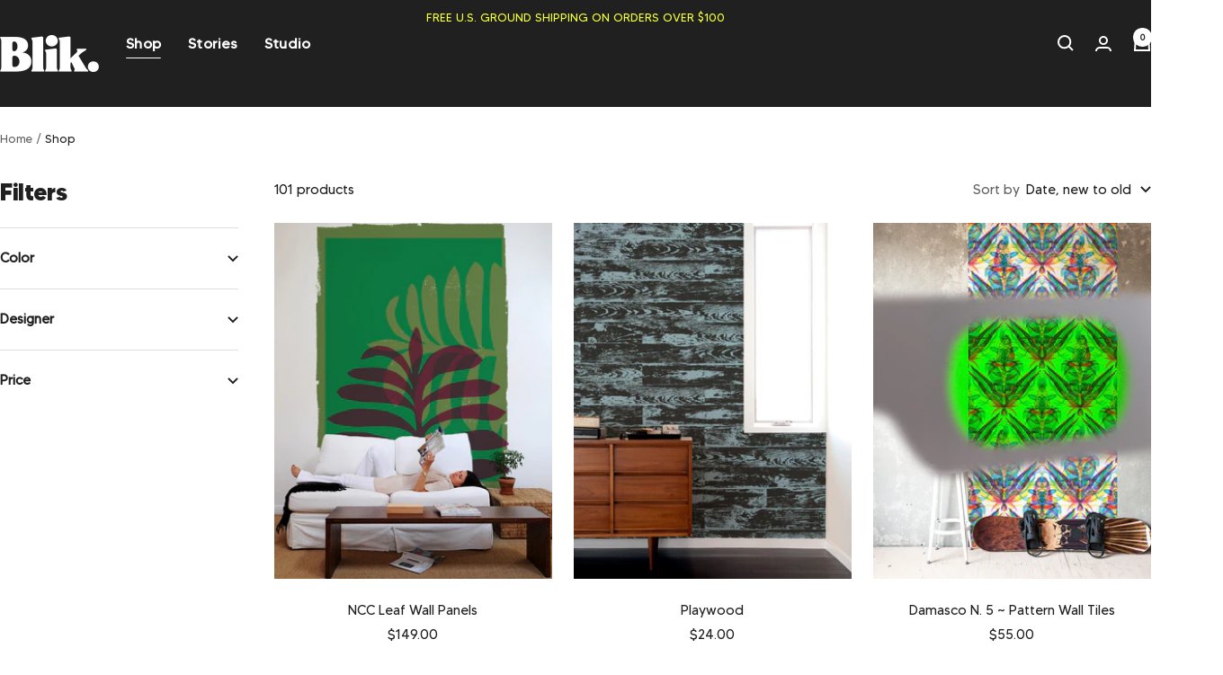

--- FILE ---
content_type: text/html; charset=utf-8
request_url: https://www.whatisblik.com/collections/shop/green?page=2
body_size: 45712
content:
<!doctype html><html class="no-js" lang="en" dir="ltr">
  <head>
    <meta charset="utf-8">
    <meta name="viewport" content="width=device-width, initial-scale=1.0, height=device-height, minimum-scale=1.0, maximum-scale=1.0">
    <meta name="theme-color" content="#202020">

    <title>BLIK Artistic Wall Decor, Wall Decals and Home Goods &ndash; Page 2</title><meta name="description" content="BLIK unique wall decals are a fun and creative way to bring art to any room in the house. Explore our artful line of removable wall decor and artful home goods. Shop now!"><link rel="canonical" href="https://www.whatisblik.com/collections/shop/green?page=2"><link rel="shortcut icon" href="//www.whatisblik.com/cdn/shop/files/blik-favicon.png?v=1725539453&width=96" type="image/png"><link rel="preconnect" href="https://cdn.shopify.com">
    <link rel="dns-prefetch" href="https://productreviews.shopifycdn.com">
    <link rel="dns-prefetch" href="https://www.google-analytics.com"><link rel="preconnect" href="https://fonts.shopifycdn.com" crossorigin><link rel="preload" as="style" href="//www.whatisblik.com/cdn/shop/t/55/assets/theme.css?v=10778520273104318031729091206">
    <link rel="preload" as="script" href="//www.whatisblik.com/cdn/shop/t/55/assets/vendor.js?v=32643890569905814191725530282">
    <link rel="preload" as="script" href="//www.whatisblik.com/cdn/shop/t/55/assets/theme.js?v=42752254316959553641725530282"><meta property="og:type" content="website">
  <meta property="og:title" content="Shop"><meta property="og:description" content="BLIK unique wall decals are a fun and creative way to bring art to any room in the house. Explore our artful line of removable wall decor and artful home goods. Shop now!"><meta property="og:url" content="https://www.whatisblik.com/collections/shop/green?page=2">
<meta property="og:site_name" content="Blik"><meta name="twitter:card" content="summary"><meta name="twitter:title" content="Shop">
  <meta name="twitter:description" content="">
    <script type="application/ld+json">
  {
    "@context": "https://schema.org",
    "@type": "BreadcrumbList",
    "itemListElement": [{
        "@type": "ListItem",
        "position": 1,
        "name": "Home",
        "item": "https://www.whatisblik.com"
      },{
            "@type": "ListItem",
            "position": 2,
            "name": "Shop",
            "item": "https://www.whatisblik.com/collections/shop"
          }]
  }
</script>
    <link rel="preload" href="//www.whatisblik.com/cdn/fonts/figtree/figtree_n4.3c0838aba1701047e60be6a99a1b0a40ce9b8419.woff2" as="font" type="font/woff2" crossorigin><link rel="preload" href="//www.whatisblik.com/cdn/fonts/cabin/cabin_n4.cefc6494a78f87584a6f312fea532919154f66fe.woff2" as="font" type="font/woff2" crossorigin><style>
  /* Typography (heading) */
  @font-face {
  font-family: Figtree;
  font-weight: 400;
  font-style: normal;
  font-display: swap;
  src: url("//www.whatisblik.com/cdn/fonts/figtree/figtree_n4.3c0838aba1701047e60be6a99a1b0a40ce9b8419.woff2") format("woff2"),
       url("//www.whatisblik.com/cdn/fonts/figtree/figtree_n4.c0575d1db21fc3821f17fd6617d3dee552312137.woff") format("woff");
}

@font-face {
  font-family: Figtree;
  font-weight: 400;
  font-style: italic;
  font-display: swap;
  src: url("//www.whatisblik.com/cdn/fonts/figtree/figtree_i4.89f7a4275c064845c304a4cf8a4a586060656db2.woff2") format("woff2"),
       url("//www.whatisblik.com/cdn/fonts/figtree/figtree_i4.6f955aaaafc55a22ffc1f32ecf3756859a5ad3e2.woff") format("woff");
}

/* Typography (body) */
  @font-face {
  font-family: Cabin;
  font-weight: 400;
  font-style: normal;
  font-display: swap;
  src: url("//www.whatisblik.com/cdn/fonts/cabin/cabin_n4.cefc6494a78f87584a6f312fea532919154f66fe.woff2") format("woff2"),
       url("//www.whatisblik.com/cdn/fonts/cabin/cabin_n4.8c16611b00f59d27f4b27ce4328dfe514ce77517.woff") format("woff");
}

@font-face {
  font-family: Cabin;
  font-weight: 400;
  font-style: italic;
  font-display: swap;
  src: url("//www.whatisblik.com/cdn/fonts/cabin/cabin_i4.d89c1b32b09ecbc46c12781fcf7b2085f17c0be9.woff2") format("woff2"),
       url("//www.whatisblik.com/cdn/fonts/cabin/cabin_i4.0a521b11d0b69adfc41e22a263eec7c02aecfe99.woff") format("woff");
}

@font-face {
  font-family: Cabin;
  font-weight: 600;
  font-style: normal;
  font-display: swap;
  src: url("//www.whatisblik.com/cdn/fonts/cabin/cabin_n6.c6b1e64927bbec1c65aab7077888fb033480c4f7.woff2") format("woff2"),
       url("//www.whatisblik.com/cdn/fonts/cabin/cabin_n6.6c2e65d54c893ad9f1390da3b810b8e6cf976a4f.woff") format("woff");
}

@font-face {
  font-family: Cabin;
  font-weight: 600;
  font-style: italic;
  font-display: swap;
  src: url("//www.whatisblik.com/cdn/fonts/cabin/cabin_i6.f09e39e860dd73a664673caf87e5a0b93b584340.woff2") format("woff2"),
       url("//www.whatisblik.com/cdn/fonts/cabin/cabin_i6.5b37bf1fce036a7ee54dbf8fb86341d9c8883ee1.woff") format("woff");
}

:root {--heading-color: 32, 32, 32;
    --text-color: 32, 32, 32;
    --background: 255, 255, 255;
    --secondary-background: 245, 245, 245;
    --border-color: 222, 222, 222;
    --border-color-darker: 166, 166, 166;
    --success-color: 46, 158, 123;
    --success-background: 213, 236, 229;
    --error-color: 222, 42, 42;
    --error-background: 253, 240, 240;
    --primary-button-background: 32, 32, 32;
    --primary-button-text-color: 255, 255, 255;
    --secondary-button-background: 243, 255, 52;
    --secondary-button-text-color: 32, 32, 32;
    --product-star-rating: 246, 164, 41;
    --product-on-sale-accent: 222, 42, 42;
    --product-sold-out-accent: 111, 113, 155;
    --product-custom-label-background: 64, 93, 230;
    --product-custom-label-text-color: 255, 255, 255;
    --product-custom-label-2-background: 243, 255, 52;
    --product-custom-label-2-text-color: 0, 0, 0;
    --product-low-stock-text-color: 222, 42, 42;
    --product-in-stock-text-color: 46, 158, 123;
    --loading-bar-background: 32, 32, 32;

    /* We duplicate some "base" colors as root colors, which is useful to use on drawer elements or popover without. Those should not be overridden to avoid issues */
    --root-heading-color: 32, 32, 32;
    --root-text-color: 32, 32, 32;
    --root-background: 255, 255, 255;
    --root-border-color: 222, 222, 222;
    --root-primary-button-background: 32, 32, 32;
    --root-primary-button-text-color: 255, 255, 255;

    --base-font-size: 15px;
    
      --heading-font-family: MADE TOMMY ExtraBold,Figtree, sans-serif;
    
    --heading-font-weight: 400;
    --heading-font-style: normal;
    --heading-text-transform: normal;
    
      --text-font-family: MADE TOMMY,Cabin, sans-serif;
    
    --text-font-weight: 400;
    --text-font-style: normal;
    --text-font-bold-weight: 600;

    /* Typography (font size) */
    --heading-xxsmall-font-size: 11px;
    --heading-xsmall-font-size: 11px;
    --heading-small-font-size: 13px;
    --heading-large-font-size: 40px;
    --heading-h1-font-size: 40px;
    --heading-h2-font-size: 32px;
    --heading-h3-font-size: 28px;
    --heading-h4-font-size: 26px;
    --heading-h5-font-size: 22px;
    --heading-h6-font-size: 18px;

    /* Control the look and feel of the theme by changing radius of various elements */
    --button-border-radius: 0px;
    --block-border-radius: 0px;
    --block-border-radius-reduced: 0px;
    --color-swatch-border-radius: 100%;

    /* Button size */
    --button-height: 48px;
    --button-small-height: 40px;

    /* Form related */
    --form-input-field-height: 48px;
    --form-input-gap: 16px;
    --form-submit-margin: 24px;

    /* Product listing related variables */
    --product-list-block-spacing: 32px;

    /* Video related */
    --play-button-background: 255, 255, 255;
    --play-button-arrow: 32, 32, 32;

    /* RTL support */
    --transform-logical-flip: 1;
    --transform-origin-start: left;
    --transform-origin-end: right;

    /* Other */
    --zoom-cursor-svg-url: url(//www.whatisblik.com/cdn/shop/t/55/assets/zoom-cursor.svg?v=149213051318026852061727263344);
    --arrow-right-svg-url: url(//www.whatisblik.com/cdn/shop/t/55/assets/arrow-right.svg?v=116397567158220220121727263344);
    --arrow-left-svg-url: url(//www.whatisblik.com/cdn/shop/t/55/assets/arrow-left.svg?v=166101659324722075181727263344);

    /* Some useful variables that we can reuse in our CSS. Some explanation are needed for some of them:
       - container-max-width-minus-gutters: represents the container max width without the edge gutters
       - container-outer-width: considering the screen width, represent all the space outside the container
       - container-outer-margin: same as container-outer-width but get set to 0 inside a container
       - container-inner-width: the effective space inside the container (minus gutters)
       - grid-column-width: represents the width of a single column of the grid
       - vertical-breather: this is a variable that defines the global "spacing" between sections, and inside the section
                            to create some "breath" and minimum spacing
     */
    --container-max-width: 1600px;
    --container-gutter: 24px;
    --container-max-width-minus-gutters: calc(var(--container-max-width) - (var(--container-gutter)) * 2);
    --container-outer-width: max(calc((100vw - var(--container-max-width-minus-gutters)) / 2), var(--container-gutter));
    --container-outer-margin: var(--container-outer-width);
    --container-inner-width: calc(100vw - var(--container-outer-width) * 2);

    --grid-column-count: 10;
    --grid-gap: 24px;
    --grid-column-width: calc((100vw - var(--container-outer-width) * 2 - var(--grid-gap) * (var(--grid-column-count) - 1)) / var(--grid-column-count));

    --vertical-breather: 28px;
    --vertical-breather-tight: 28px;

    /* Shopify related variables */
    --payment-terms-background-color: #ffffff;
  }

  @media screen and (min-width: 741px) {
    :root {
      --container-gutter: 40px;
      --grid-column-count: 20;
      --vertical-breather: 40px;
      --vertical-breather-tight: 40px;

      /* Typography (font size) */
      --heading-xsmall-font-size: 13px;
      --heading-small-font-size: 14px;
      --heading-large-font-size: 58px;
      --heading-h1-font-size: 58px;
      --heading-h2-font-size: 44px;
      --heading-h3-font-size: 36px;
      --heading-h4-font-size: 28px;
      --heading-h5-font-size: 22px;
      --heading-h6-font-size: 20px;

      /* Form related */
      --form-input-field-height: 52px;
      --form-submit-margin: 32px;

      /* Button size */
      --button-height: 52px;
      --button-small-height: 44px;
    }
  }

  @media screen and (min-width: 1200px) {
    :root {
      --vertical-breather: 48px;
      --vertical-breather-tight: 48px;
      --product-list-block-spacing: 48px;

      /* Typography */
      --heading-large-font-size: 72px;
      --heading-h1-font-size: 62px;
      --heading-h2-font-size: 54px;
      --heading-h3-font-size: 40px;
      --heading-h4-font-size: 34px;
      --heading-h5-font-size: 26px;
      --heading-h6-font-size: 18px;
    }
  }

  @media screen and (min-width: 1600px) {
    :root {
      --vertical-breather: 48px;
      --vertical-breather-tight: 48px;
    }
  }
</style>
    <script>
  // This allows to expose several variables to the global scope, to be used in scripts
  window.themeVariables = {
    settings: {
      direction: "ltr",
      pageType: "collection",
      cartCount: 0,
      moneyFormat: "${{amount}}",
      moneyWithCurrencyFormat: "${{amount}} USD",
      showVendor: false,
      discountMode: "percentage",
      currencyCodeEnabled: false,
      cartType: "drawer",
      cartCurrency: "USD",
      mobileZoomFactor: 2.5
    },

    routes: {
      host: "www.whatisblik.com",
      rootUrl: "\/",
      rootUrlWithoutSlash: '',
      cartUrl: "\/cart",
      cartAddUrl: "\/cart\/add",
      cartChangeUrl: "\/cart\/change",
      searchUrl: "\/search",
      predictiveSearchUrl: "\/search\/suggest",
      productRecommendationsUrl: "\/recommendations\/products"
    },

    strings: {
      accessibilityDelete: "Delete",
      accessibilityClose: "Close",
      collectionSoldOut: "Sold out",
      collectionDiscount: "Save @savings@",
      productSalePrice: "Sale price",
      productRegularPrice: "Regular price",
      productFormUnavailable: "Unavailable",
      productFormSoldOut: "Sold out",
      productFormPreOrder: "Pre-order",
      productFormAddToCart: "Add to cart",
      searchNoResults: "No results could be found.",
      searchNewSearch: "New search",
      searchProducts: "Products",
      searchArticles: "Journal",
      searchPages: "Pages",
      searchCollections: "Collections",
      cartViewCart: "View cart",
      cartItemAdded: "Item added to your cart!",
      cartItemAddedShort: "Added to your cart!",
      cartAddOrderNote: "Add order note",
      cartEditOrderNote: "Edit order note",
      shippingEstimatorNoResults: "Sorry, we do not ship to your address.",
      shippingEstimatorOneResult: "There is one shipping rate for your address:",
      shippingEstimatorMultipleResults: "There are several shipping rates for your address:",
      shippingEstimatorError: "One or more error occurred while retrieving shipping rates:"
    },

    libs: {
      flickity: "\/\/www.whatisblik.com\/cdn\/shop\/t\/55\/assets\/flickity.js?v=176646718982628074891725530281",
      photoswipe: "\/\/www.whatisblik.com\/cdn\/shop\/t\/55\/assets\/photoswipe.js?v=132268647426145925301725530282",
      qrCode: "\/\/www.whatisblik.com\/cdn\/shopifycloud\/storefront\/assets\/themes_support\/vendor\/qrcode-3f2b403b.js"
    },

    breakpoints: {
      phone: 'screen and (max-width: 740px)',
      tablet: 'screen and (min-width: 741px) and (max-width: 999px)',
      tabletAndUp: 'screen and (min-width: 741px)',
      pocket: 'screen and (max-width: 999px)',
      lap: 'screen and (min-width: 1000px) and (max-width: 1199px)',
      lapAndUp: 'screen and (min-width: 1000px)',
      desktop: 'screen and (min-width: 1200px)',
      wide: 'screen and (min-width: 1400px)'
    }
  };

  window.addEventListener('pageshow', async () => {
    const cartContent = await (await fetch(`${window.themeVariables.routes.cartUrl}.js`, {cache: 'reload'})).json();
    document.documentElement.dispatchEvent(new CustomEvent('cart:refresh', {detail: {cart: cartContent}}));
  });

  if ('noModule' in HTMLScriptElement.prototype) {
    // Old browsers (like IE) that does not support module will be considered as if not executing JS at all
    document.documentElement.className = document.documentElement.className.replace('no-js', 'js');

    requestAnimationFrame(() => {
      const viewportHeight = (window.visualViewport ? window.visualViewport.height : document.documentElement.clientHeight);
      document.documentElement.style.setProperty('--window-height',viewportHeight + 'px');
    });
  }</script>

    <link rel="stylesheet" href="//www.whatisblik.com/cdn/shop/t/55/assets/theme.css?v=10778520273104318031729091206">

    <script src="//www.whatisblik.com/cdn/shop/t/55/assets/vendor.js?v=32643890569905814191725530282" defer></script>
    <script src="//www.whatisblik.com/cdn/shop/t/55/assets/theme.js?v=42752254316959553641725530282" defer></script>
    <script src="//www.whatisblik.com/cdn/shop/t/55/assets/custom.js?v=153579205403579951101726575973" defer></script>

    <script>window.performance && window.performance.mark && window.performance.mark('shopify.content_for_header.start');</script><meta name="google-site-verification" content="ttsNFJ3FqfHbgriFP_nCGMgB--nrqO5EFZUrL7jdn7U">
<meta id="shopify-digital-wallet" name="shopify-digital-wallet" content="/9939012/digital_wallets/dialog">
<meta name="shopify-checkout-api-token" content="09d86bbee26635737b63bba666c95e32">
<meta id="in-context-paypal-metadata" data-shop-id="9939012" data-venmo-supported="false" data-environment="production" data-locale="en_US" data-paypal-v4="true" data-currency="USD">
<link rel="alternate" type="application/atom+xml" title="Feed" href="/collections/shop/green.atom" />
<link rel="prev" href="/collections/shop/green?page=1">
<link rel="next" href="/collections/shop/green?page=3">
<link rel="alternate" type="application/json+oembed" href="https://www.whatisblik.com/collections/shop/green.oembed?page=2">
<script async="async" src="/checkouts/internal/preloads.js?locale=en-US"></script>
<link rel="preconnect" href="https://shop.app" crossorigin="anonymous">
<script async="async" src="https://shop.app/checkouts/internal/preloads.js?locale=en-US&shop_id=9939012" crossorigin="anonymous"></script>
<script id="apple-pay-shop-capabilities" type="application/json">{"shopId":9939012,"countryCode":"US","currencyCode":"USD","merchantCapabilities":["supports3DS"],"merchantId":"gid:\/\/shopify\/Shop\/9939012","merchantName":"Blik","requiredBillingContactFields":["postalAddress","email","phone"],"requiredShippingContactFields":["postalAddress","email","phone"],"shippingType":"shipping","supportedNetworks":["visa","masterCard","amex","discover","elo","jcb"],"total":{"type":"pending","label":"Blik","amount":"1.00"},"shopifyPaymentsEnabled":true,"supportsSubscriptions":true}</script>
<script id="shopify-features" type="application/json">{"accessToken":"09d86bbee26635737b63bba666c95e32","betas":["rich-media-storefront-analytics"],"domain":"www.whatisblik.com","predictiveSearch":true,"shopId":9939012,"locale":"en"}</script>
<script>var Shopify = Shopify || {};
Shopify.shop = "blik-shop.myshopify.com";
Shopify.locale = "en";
Shopify.currency = {"active":"USD","rate":"1.0"};
Shopify.country = "US";
Shopify.theme = {"name":"BLIK-Focal\/main","id":127040356427,"schema_name":"Focal","schema_version":"12.2.0","theme_store_id":null,"role":"main"};
Shopify.theme.handle = "null";
Shopify.theme.style = {"id":null,"handle":null};
Shopify.cdnHost = "www.whatisblik.com/cdn";
Shopify.routes = Shopify.routes || {};
Shopify.routes.root = "/";</script>
<script type="module">!function(o){(o.Shopify=o.Shopify||{}).modules=!0}(window);</script>
<script>!function(o){function n(){var o=[];function n(){o.push(Array.prototype.slice.apply(arguments))}return n.q=o,n}var t=o.Shopify=o.Shopify||{};t.loadFeatures=n(),t.autoloadFeatures=n()}(window);</script>
<script>
  window.ShopifyPay = window.ShopifyPay || {};
  window.ShopifyPay.apiHost = "shop.app\/pay";
  window.ShopifyPay.redirectState = null;
</script>
<script id="shop-js-analytics" type="application/json">{"pageType":"collection"}</script>
<script defer="defer" async type="module" src="//www.whatisblik.com/cdn/shopifycloud/shop-js/modules/v2/client.init-shop-cart-sync_BN7fPSNr.en.esm.js"></script>
<script defer="defer" async type="module" src="//www.whatisblik.com/cdn/shopifycloud/shop-js/modules/v2/chunk.common_Cbph3Kss.esm.js"></script>
<script defer="defer" async type="module" src="//www.whatisblik.com/cdn/shopifycloud/shop-js/modules/v2/chunk.modal_DKumMAJ1.esm.js"></script>
<script type="module">
  await import("//www.whatisblik.com/cdn/shopifycloud/shop-js/modules/v2/client.init-shop-cart-sync_BN7fPSNr.en.esm.js");
await import("//www.whatisblik.com/cdn/shopifycloud/shop-js/modules/v2/chunk.common_Cbph3Kss.esm.js");
await import("//www.whatisblik.com/cdn/shopifycloud/shop-js/modules/v2/chunk.modal_DKumMAJ1.esm.js");

  window.Shopify.SignInWithShop?.initShopCartSync?.({"fedCMEnabled":true,"windoidEnabled":true});

</script>
<script>
  window.Shopify = window.Shopify || {};
  if (!window.Shopify.featureAssets) window.Shopify.featureAssets = {};
  window.Shopify.featureAssets['shop-js'] = {"shop-cart-sync":["modules/v2/client.shop-cart-sync_CJVUk8Jm.en.esm.js","modules/v2/chunk.common_Cbph3Kss.esm.js","modules/v2/chunk.modal_DKumMAJ1.esm.js"],"init-fed-cm":["modules/v2/client.init-fed-cm_7Fvt41F4.en.esm.js","modules/v2/chunk.common_Cbph3Kss.esm.js","modules/v2/chunk.modal_DKumMAJ1.esm.js"],"init-shop-email-lookup-coordinator":["modules/v2/client.init-shop-email-lookup-coordinator_Cc088_bR.en.esm.js","modules/v2/chunk.common_Cbph3Kss.esm.js","modules/v2/chunk.modal_DKumMAJ1.esm.js"],"init-windoid":["modules/v2/client.init-windoid_hPopwJRj.en.esm.js","modules/v2/chunk.common_Cbph3Kss.esm.js","modules/v2/chunk.modal_DKumMAJ1.esm.js"],"shop-button":["modules/v2/client.shop-button_B0jaPSNF.en.esm.js","modules/v2/chunk.common_Cbph3Kss.esm.js","modules/v2/chunk.modal_DKumMAJ1.esm.js"],"shop-cash-offers":["modules/v2/client.shop-cash-offers_DPIskqss.en.esm.js","modules/v2/chunk.common_Cbph3Kss.esm.js","modules/v2/chunk.modal_DKumMAJ1.esm.js"],"shop-toast-manager":["modules/v2/client.shop-toast-manager_CK7RT69O.en.esm.js","modules/v2/chunk.common_Cbph3Kss.esm.js","modules/v2/chunk.modal_DKumMAJ1.esm.js"],"init-shop-cart-sync":["modules/v2/client.init-shop-cart-sync_BN7fPSNr.en.esm.js","modules/v2/chunk.common_Cbph3Kss.esm.js","modules/v2/chunk.modal_DKumMAJ1.esm.js"],"init-customer-accounts-sign-up":["modules/v2/client.init-customer-accounts-sign-up_CfPf4CXf.en.esm.js","modules/v2/client.shop-login-button_DeIztwXF.en.esm.js","modules/v2/chunk.common_Cbph3Kss.esm.js","modules/v2/chunk.modal_DKumMAJ1.esm.js"],"pay-button":["modules/v2/client.pay-button_CgIwFSYN.en.esm.js","modules/v2/chunk.common_Cbph3Kss.esm.js","modules/v2/chunk.modal_DKumMAJ1.esm.js"],"init-customer-accounts":["modules/v2/client.init-customer-accounts_DQ3x16JI.en.esm.js","modules/v2/client.shop-login-button_DeIztwXF.en.esm.js","modules/v2/chunk.common_Cbph3Kss.esm.js","modules/v2/chunk.modal_DKumMAJ1.esm.js"],"avatar":["modules/v2/client.avatar_BTnouDA3.en.esm.js"],"init-shop-for-new-customer-accounts":["modules/v2/client.init-shop-for-new-customer-accounts_CsZy_esa.en.esm.js","modules/v2/client.shop-login-button_DeIztwXF.en.esm.js","modules/v2/chunk.common_Cbph3Kss.esm.js","modules/v2/chunk.modal_DKumMAJ1.esm.js"],"shop-follow-button":["modules/v2/client.shop-follow-button_BRMJjgGd.en.esm.js","modules/v2/chunk.common_Cbph3Kss.esm.js","modules/v2/chunk.modal_DKumMAJ1.esm.js"],"checkout-modal":["modules/v2/client.checkout-modal_B9Drz_yf.en.esm.js","modules/v2/chunk.common_Cbph3Kss.esm.js","modules/v2/chunk.modal_DKumMAJ1.esm.js"],"shop-login-button":["modules/v2/client.shop-login-button_DeIztwXF.en.esm.js","modules/v2/chunk.common_Cbph3Kss.esm.js","modules/v2/chunk.modal_DKumMAJ1.esm.js"],"lead-capture":["modules/v2/client.lead-capture_DXYzFM3R.en.esm.js","modules/v2/chunk.common_Cbph3Kss.esm.js","modules/v2/chunk.modal_DKumMAJ1.esm.js"],"shop-login":["modules/v2/client.shop-login_CA5pJqmO.en.esm.js","modules/v2/chunk.common_Cbph3Kss.esm.js","modules/v2/chunk.modal_DKumMAJ1.esm.js"],"payment-terms":["modules/v2/client.payment-terms_BxzfvcZJ.en.esm.js","modules/v2/chunk.common_Cbph3Kss.esm.js","modules/v2/chunk.modal_DKumMAJ1.esm.js"]};
</script>
<script>(function() {
  var isLoaded = false;
  function asyncLoad() {
    if (isLoaded) return;
    isLoaded = true;
    var urls = ["https:\/\/instafeed.nfcube.com\/cdn\/35fdeaff750835d41ff60f1b084177fe.js?shop=blik-shop.myshopify.com"];
    for (var i = 0; i < urls.length; i++) {
      var s = document.createElement('script');
      s.type = 'text/javascript';
      s.async = true;
      s.src = urls[i];
      var x = document.getElementsByTagName('script')[0];
      x.parentNode.insertBefore(s, x);
    }
  };
  if(window.attachEvent) {
    window.attachEvent('onload', asyncLoad);
  } else {
    window.addEventListener('load', asyncLoad, false);
  }
})();</script>
<script id="__st">var __st={"a":9939012,"offset":-28800,"reqid":"8b1af3c0-b11d-4779-89fc-87d1361b803d-1769902098","pageurl":"www.whatisblik.com\/collections\/shop\/green?page=2","u":"14c69d415c70","p":"collection","rtyp":"collection","rid":89198340};</script>
<script>window.ShopifyPaypalV4VisibilityTracking = true;</script>
<script id="captcha-bootstrap">!function(){'use strict';const t='contact',e='account',n='new_comment',o=[[t,t],['blogs',n],['comments',n],[t,'customer']],c=[[e,'customer_login'],[e,'guest_login'],[e,'recover_customer_password'],[e,'create_customer']],r=t=>t.map((([t,e])=>`form[action*='/${t}']:not([data-nocaptcha='true']) input[name='form_type'][value='${e}']`)).join(','),a=t=>()=>t?[...document.querySelectorAll(t)].map((t=>t.form)):[];function s(){const t=[...o],e=r(t);return a(e)}const i='password',u='form_key',d=['recaptcha-v3-token','g-recaptcha-response','h-captcha-response',i],f=()=>{try{return window.sessionStorage}catch{return}},m='__shopify_v',_=t=>t.elements[u];function p(t,e,n=!1){try{const o=window.sessionStorage,c=JSON.parse(o.getItem(e)),{data:r}=function(t){const{data:e,action:n}=t;return t[m]||n?{data:e,action:n}:{data:t,action:n}}(c);for(const[e,n]of Object.entries(r))t.elements[e]&&(t.elements[e].value=n);n&&o.removeItem(e)}catch(o){console.error('form repopulation failed',{error:o})}}const l='form_type',E='cptcha';function T(t){t.dataset[E]=!0}const w=window,h=w.document,L='Shopify',v='ce_forms',y='captcha';let A=!1;((t,e)=>{const n=(g='f06e6c50-85a8-45c8-87d0-21a2b65856fe',I='https://cdn.shopify.com/shopifycloud/storefront-forms-hcaptcha/ce_storefront_forms_captcha_hcaptcha.v1.5.2.iife.js',D={infoText:'Protected by hCaptcha',privacyText:'Privacy',termsText:'Terms'},(t,e,n)=>{const o=w[L][v],c=o.bindForm;if(c)return c(t,g,e,D).then(n);var r;o.q.push([[t,g,e,D],n]),r=I,A||(h.body.append(Object.assign(h.createElement('script'),{id:'captcha-provider',async:!0,src:r})),A=!0)});var g,I,D;w[L]=w[L]||{},w[L][v]=w[L][v]||{},w[L][v].q=[],w[L][y]=w[L][y]||{},w[L][y].protect=function(t,e){n(t,void 0,e),T(t)},Object.freeze(w[L][y]),function(t,e,n,w,h,L){const[v,y,A,g]=function(t,e,n){const i=e?o:[],u=t?c:[],d=[...i,...u],f=r(d),m=r(i),_=r(d.filter((([t,e])=>n.includes(e))));return[a(f),a(m),a(_),s()]}(w,h,L),I=t=>{const e=t.target;return e instanceof HTMLFormElement?e:e&&e.form},D=t=>v().includes(t);t.addEventListener('submit',(t=>{const e=I(t);if(!e)return;const n=D(e)&&!e.dataset.hcaptchaBound&&!e.dataset.recaptchaBound,o=_(e),c=g().includes(e)&&(!o||!o.value);(n||c)&&t.preventDefault(),c&&!n&&(function(t){try{if(!f())return;!function(t){const e=f();if(!e)return;const n=_(t);if(!n)return;const o=n.value;o&&e.removeItem(o)}(t);const e=Array.from(Array(32),(()=>Math.random().toString(36)[2])).join('');!function(t,e){_(t)||t.append(Object.assign(document.createElement('input'),{type:'hidden',name:u})),t.elements[u].value=e}(t,e),function(t,e){const n=f();if(!n)return;const o=[...t.querySelectorAll(`input[type='${i}']`)].map((({name:t})=>t)),c=[...d,...o],r={};for(const[a,s]of new FormData(t).entries())c.includes(a)||(r[a]=s);n.setItem(e,JSON.stringify({[m]:1,action:t.action,data:r}))}(t,e)}catch(e){console.error('failed to persist form',e)}}(e),e.submit())}));const S=(t,e)=>{t&&!t.dataset[E]&&(n(t,e.some((e=>e===t))),T(t))};for(const o of['focusin','change'])t.addEventListener(o,(t=>{const e=I(t);D(e)&&S(e,y())}));const B=e.get('form_key'),M=e.get(l),P=B&&M;t.addEventListener('DOMContentLoaded',(()=>{const t=y();if(P)for(const e of t)e.elements[l].value===M&&p(e,B);[...new Set([...A(),...v().filter((t=>'true'===t.dataset.shopifyCaptcha))])].forEach((e=>S(e,t)))}))}(h,new URLSearchParams(w.location.search),n,t,e,['guest_login'])})(!0,!0)}();</script>
<script integrity="sha256-4kQ18oKyAcykRKYeNunJcIwy7WH5gtpwJnB7kiuLZ1E=" data-source-attribution="shopify.loadfeatures" defer="defer" src="//www.whatisblik.com/cdn/shopifycloud/storefront/assets/storefront/load_feature-a0a9edcb.js" crossorigin="anonymous"></script>
<script crossorigin="anonymous" defer="defer" src="//www.whatisblik.com/cdn/shopifycloud/storefront/assets/shopify_pay/storefront-65b4c6d7.js?v=20250812"></script>
<script data-source-attribution="shopify.dynamic_checkout.dynamic.init">var Shopify=Shopify||{};Shopify.PaymentButton=Shopify.PaymentButton||{isStorefrontPortableWallets:!0,init:function(){window.Shopify.PaymentButton.init=function(){};var t=document.createElement("script");t.src="https://www.whatisblik.com/cdn/shopifycloud/portable-wallets/latest/portable-wallets.en.js",t.type="module",document.head.appendChild(t)}};
</script>
<script data-source-attribution="shopify.dynamic_checkout.buyer_consent">
  function portableWalletsHideBuyerConsent(e){var t=document.getElementById("shopify-buyer-consent"),n=document.getElementById("shopify-subscription-policy-button");t&&n&&(t.classList.add("hidden"),t.setAttribute("aria-hidden","true"),n.removeEventListener("click",e))}function portableWalletsShowBuyerConsent(e){var t=document.getElementById("shopify-buyer-consent"),n=document.getElementById("shopify-subscription-policy-button");t&&n&&(t.classList.remove("hidden"),t.removeAttribute("aria-hidden"),n.addEventListener("click",e))}window.Shopify?.PaymentButton&&(window.Shopify.PaymentButton.hideBuyerConsent=portableWalletsHideBuyerConsent,window.Shopify.PaymentButton.showBuyerConsent=portableWalletsShowBuyerConsent);
</script>
<script data-source-attribution="shopify.dynamic_checkout.cart.bootstrap">document.addEventListener("DOMContentLoaded",(function(){function t(){return document.querySelector("shopify-accelerated-checkout-cart, shopify-accelerated-checkout")}if(t())Shopify.PaymentButton.init();else{new MutationObserver((function(e,n){t()&&(Shopify.PaymentButton.init(),n.disconnect())})).observe(document.body,{childList:!0,subtree:!0})}}));
</script>
<link id="shopify-accelerated-checkout-styles" rel="stylesheet" media="screen" href="https://www.whatisblik.com/cdn/shopifycloud/portable-wallets/latest/accelerated-checkout-backwards-compat.css" crossorigin="anonymous">
<style id="shopify-accelerated-checkout-cart">
        #shopify-buyer-consent {
  margin-top: 1em;
  display: inline-block;
  width: 100%;
}

#shopify-buyer-consent.hidden {
  display: none;
}

#shopify-subscription-policy-button {
  background: none;
  border: none;
  padding: 0;
  text-decoration: underline;
  font-size: inherit;
  cursor: pointer;
}

#shopify-subscription-policy-button::before {
  box-shadow: none;
}

      </style>

<script>window.performance && window.performance.mark && window.performance.mark('shopify.content_for_header.end');</script>
  

<!-- BEGIN app block: shopify://apps/pagefly-page-builder/blocks/app-embed/83e179f7-59a0-4589-8c66-c0dddf959200 -->

<!-- BEGIN app snippet: pagefly-cro-ab-testing-main -->







<script>
  ;(function () {
    const url = new URL(window.location)
    const viewParam = url.searchParams.get('view')
    if (viewParam && viewParam.includes('variant-pf-')) {
      url.searchParams.set('pf_v', viewParam)
      url.searchParams.delete('view')
      window.history.replaceState({}, '', url)
    }
  })()
</script>



<script type='module'>
  
  window.PAGEFLY_CRO = window.PAGEFLY_CRO || {}

  window.PAGEFLY_CRO['data_debug'] = {
    original_template_suffix: "all_collections",
    allow_ab_test: false,
    ab_test_start_time: 0,
    ab_test_end_time: 0,
    today_date_time: 1769902099000,
  }
  window.PAGEFLY_CRO['GA4'] = { enabled: false}
</script>

<!-- END app snippet -->








  <script src='https://cdn.shopify.com/extensions/019bf883-1122-7445-9dca-5d60e681c2c8/pagefly-page-builder-216/assets/pagefly-helper.js' defer='defer'></script>

  <script src='https://cdn.shopify.com/extensions/019bf883-1122-7445-9dca-5d60e681c2c8/pagefly-page-builder-216/assets/pagefly-general-helper.js' defer='defer'></script>

  <script src='https://cdn.shopify.com/extensions/019bf883-1122-7445-9dca-5d60e681c2c8/pagefly-page-builder-216/assets/pagefly-snap-slider.js' defer='defer'></script>

  <script src='https://cdn.shopify.com/extensions/019bf883-1122-7445-9dca-5d60e681c2c8/pagefly-page-builder-216/assets/pagefly-slideshow-v3.js' defer='defer'></script>

  <script src='https://cdn.shopify.com/extensions/019bf883-1122-7445-9dca-5d60e681c2c8/pagefly-page-builder-216/assets/pagefly-slideshow-v4.js' defer='defer'></script>

  <script src='https://cdn.shopify.com/extensions/019bf883-1122-7445-9dca-5d60e681c2c8/pagefly-page-builder-216/assets/pagefly-glider.js' defer='defer'></script>

  <script src='https://cdn.shopify.com/extensions/019bf883-1122-7445-9dca-5d60e681c2c8/pagefly-page-builder-216/assets/pagefly-slideshow-v1-v2.js' defer='defer'></script>

  <script src='https://cdn.shopify.com/extensions/019bf883-1122-7445-9dca-5d60e681c2c8/pagefly-page-builder-216/assets/pagefly-product-media.js' defer='defer'></script>

  <script src='https://cdn.shopify.com/extensions/019bf883-1122-7445-9dca-5d60e681c2c8/pagefly-page-builder-216/assets/pagefly-product.js' defer='defer'></script>


<script id='pagefly-helper-data' type='application/json'>
  {
    "page_optimization": {
      "assets_prefetching": false
    },
    "elements_asset_mapper": {
      "Accordion": "https://cdn.shopify.com/extensions/019bf883-1122-7445-9dca-5d60e681c2c8/pagefly-page-builder-216/assets/pagefly-accordion.js",
      "Accordion3": "https://cdn.shopify.com/extensions/019bf883-1122-7445-9dca-5d60e681c2c8/pagefly-page-builder-216/assets/pagefly-accordion3.js",
      "CountDown": "https://cdn.shopify.com/extensions/019bf883-1122-7445-9dca-5d60e681c2c8/pagefly-page-builder-216/assets/pagefly-countdown.js",
      "GMap1": "https://cdn.shopify.com/extensions/019bf883-1122-7445-9dca-5d60e681c2c8/pagefly-page-builder-216/assets/pagefly-gmap.js",
      "GMap2": "https://cdn.shopify.com/extensions/019bf883-1122-7445-9dca-5d60e681c2c8/pagefly-page-builder-216/assets/pagefly-gmap.js",
      "GMapBasicV2": "https://cdn.shopify.com/extensions/019bf883-1122-7445-9dca-5d60e681c2c8/pagefly-page-builder-216/assets/pagefly-gmap.js",
      "GMapAdvancedV2": "https://cdn.shopify.com/extensions/019bf883-1122-7445-9dca-5d60e681c2c8/pagefly-page-builder-216/assets/pagefly-gmap.js",
      "HTML.Video": "https://cdn.shopify.com/extensions/019bf883-1122-7445-9dca-5d60e681c2c8/pagefly-page-builder-216/assets/pagefly-htmlvideo.js",
      "HTML.Video2": "https://cdn.shopify.com/extensions/019bf883-1122-7445-9dca-5d60e681c2c8/pagefly-page-builder-216/assets/pagefly-htmlvideo2.js",
      "HTML.Video3": "https://cdn.shopify.com/extensions/019bf883-1122-7445-9dca-5d60e681c2c8/pagefly-page-builder-216/assets/pagefly-htmlvideo2.js",
      "BackgroundVideo": "https://cdn.shopify.com/extensions/019bf883-1122-7445-9dca-5d60e681c2c8/pagefly-page-builder-216/assets/pagefly-htmlvideo2.js",
      "Instagram": "https://cdn.shopify.com/extensions/019bf883-1122-7445-9dca-5d60e681c2c8/pagefly-page-builder-216/assets/pagefly-instagram.js",
      "Instagram2": "https://cdn.shopify.com/extensions/019bf883-1122-7445-9dca-5d60e681c2c8/pagefly-page-builder-216/assets/pagefly-instagram.js",
      "Insta3": "https://cdn.shopify.com/extensions/019bf883-1122-7445-9dca-5d60e681c2c8/pagefly-page-builder-216/assets/pagefly-instagram3.js",
      "Tabs": "https://cdn.shopify.com/extensions/019bf883-1122-7445-9dca-5d60e681c2c8/pagefly-page-builder-216/assets/pagefly-tab.js",
      "Tabs3": "https://cdn.shopify.com/extensions/019bf883-1122-7445-9dca-5d60e681c2c8/pagefly-page-builder-216/assets/pagefly-tab3.js",
      "ProductBox": "https://cdn.shopify.com/extensions/019bf883-1122-7445-9dca-5d60e681c2c8/pagefly-page-builder-216/assets/pagefly-cart.js",
      "FBPageBox2": "https://cdn.shopify.com/extensions/019bf883-1122-7445-9dca-5d60e681c2c8/pagefly-page-builder-216/assets/pagefly-facebook.js",
      "FBLikeButton2": "https://cdn.shopify.com/extensions/019bf883-1122-7445-9dca-5d60e681c2c8/pagefly-page-builder-216/assets/pagefly-facebook.js",
      "TwitterFeed2": "https://cdn.shopify.com/extensions/019bf883-1122-7445-9dca-5d60e681c2c8/pagefly-page-builder-216/assets/pagefly-twitter.js",
      "Paragraph4": "https://cdn.shopify.com/extensions/019bf883-1122-7445-9dca-5d60e681c2c8/pagefly-page-builder-216/assets/pagefly-paragraph4.js",

      "AliReviews": "https://cdn.shopify.com/extensions/019bf883-1122-7445-9dca-5d60e681c2c8/pagefly-page-builder-216/assets/pagefly-3rd-elements.js",
      "BackInStock": "https://cdn.shopify.com/extensions/019bf883-1122-7445-9dca-5d60e681c2c8/pagefly-page-builder-216/assets/pagefly-3rd-elements.js",
      "GloboBackInStock": "https://cdn.shopify.com/extensions/019bf883-1122-7445-9dca-5d60e681c2c8/pagefly-page-builder-216/assets/pagefly-3rd-elements.js",
      "GrowaveWishlist": "https://cdn.shopify.com/extensions/019bf883-1122-7445-9dca-5d60e681c2c8/pagefly-page-builder-216/assets/pagefly-3rd-elements.js",
      "InfiniteOptionsShopPad": "https://cdn.shopify.com/extensions/019bf883-1122-7445-9dca-5d60e681c2c8/pagefly-page-builder-216/assets/pagefly-3rd-elements.js",
      "InkybayProductPersonalizer": "https://cdn.shopify.com/extensions/019bf883-1122-7445-9dca-5d60e681c2c8/pagefly-page-builder-216/assets/pagefly-3rd-elements.js",
      "LimeSpot": "https://cdn.shopify.com/extensions/019bf883-1122-7445-9dca-5d60e681c2c8/pagefly-page-builder-216/assets/pagefly-3rd-elements.js",
      "Loox": "https://cdn.shopify.com/extensions/019bf883-1122-7445-9dca-5d60e681c2c8/pagefly-page-builder-216/assets/pagefly-3rd-elements.js",
      "Opinew": "https://cdn.shopify.com/extensions/019bf883-1122-7445-9dca-5d60e681c2c8/pagefly-page-builder-216/assets/pagefly-3rd-elements.js",
      "Powr": "https://cdn.shopify.com/extensions/019bf883-1122-7445-9dca-5d60e681c2c8/pagefly-page-builder-216/assets/pagefly-3rd-elements.js",
      "ProductReviews": "https://cdn.shopify.com/extensions/019bf883-1122-7445-9dca-5d60e681c2c8/pagefly-page-builder-216/assets/pagefly-3rd-elements.js",
      "PushOwl": "https://cdn.shopify.com/extensions/019bf883-1122-7445-9dca-5d60e681c2c8/pagefly-page-builder-216/assets/pagefly-3rd-elements.js",
      "ReCharge": "https://cdn.shopify.com/extensions/019bf883-1122-7445-9dca-5d60e681c2c8/pagefly-page-builder-216/assets/pagefly-3rd-elements.js",
      "Rivyo": "https://cdn.shopify.com/extensions/019bf883-1122-7445-9dca-5d60e681c2c8/pagefly-page-builder-216/assets/pagefly-3rd-elements.js",
      "TrackingMore": "https://cdn.shopify.com/extensions/019bf883-1122-7445-9dca-5d60e681c2c8/pagefly-page-builder-216/assets/pagefly-3rd-elements.js",
      "Vitals": "https://cdn.shopify.com/extensions/019bf883-1122-7445-9dca-5d60e681c2c8/pagefly-page-builder-216/assets/pagefly-3rd-elements.js",
      "Wiser": "https://cdn.shopify.com/extensions/019bf883-1122-7445-9dca-5d60e681c2c8/pagefly-page-builder-216/assets/pagefly-3rd-elements.js"
    },
    "custom_elements_mapper": {
      "pf-click-action-element": "https://cdn.shopify.com/extensions/019bf883-1122-7445-9dca-5d60e681c2c8/pagefly-page-builder-216/assets/pagefly-click-action-element.js",
      "pf-dialog-element": "https://cdn.shopify.com/extensions/019bf883-1122-7445-9dca-5d60e681c2c8/pagefly-page-builder-216/assets/pagefly-dialog-element.js"
    }
  }
</script>


<!-- END app block --><!-- BEGIN app block: shopify://apps/klaviyo-email-marketing-sms/blocks/klaviyo-onsite-embed/2632fe16-c075-4321-a88b-50b567f42507 -->












  <script async src="https://static.klaviyo.com/onsite/js/bBnhxU/klaviyo.js?company_id=bBnhxU"></script>
  <script>!function(){if(!window.klaviyo){window._klOnsite=window._klOnsite||[];try{window.klaviyo=new Proxy({},{get:function(n,i){return"push"===i?function(){var n;(n=window._klOnsite).push.apply(n,arguments)}:function(){for(var n=arguments.length,o=new Array(n),w=0;w<n;w++)o[w]=arguments[w];var t="function"==typeof o[o.length-1]?o.pop():void 0,e=new Promise((function(n){window._klOnsite.push([i].concat(o,[function(i){t&&t(i),n(i)}]))}));return e}}})}catch(n){window.klaviyo=window.klaviyo||[],window.klaviyo.push=function(){var n;(n=window._klOnsite).push.apply(n,arguments)}}}}();</script>

  




  <script>
    window.klaviyoReviewsProductDesignMode = false
  </script>







<!-- END app block --><link href="https://monorail-edge.shopifysvc.com" rel="dns-prefetch">
<script>(function(){if ("sendBeacon" in navigator && "performance" in window) {try {var session_token_from_headers = performance.getEntriesByType('navigation')[0].serverTiming.find(x => x.name == '_s').description;} catch {var session_token_from_headers = undefined;}var session_cookie_matches = document.cookie.match(/_shopify_s=([^;]*)/);var session_token_from_cookie = session_cookie_matches && session_cookie_matches.length === 2 ? session_cookie_matches[1] : "";var session_token = session_token_from_headers || session_token_from_cookie || "";function handle_abandonment_event(e) {var entries = performance.getEntries().filter(function(entry) {return /monorail-edge.shopifysvc.com/.test(entry.name);});if (!window.abandonment_tracked && entries.length === 0) {window.abandonment_tracked = true;var currentMs = Date.now();var navigation_start = performance.timing.navigationStart;var payload = {shop_id: 9939012,url: window.location.href,navigation_start,duration: currentMs - navigation_start,session_token,page_type: "collection"};window.navigator.sendBeacon("https://monorail-edge.shopifysvc.com/v1/produce", JSON.stringify({schema_id: "online_store_buyer_site_abandonment/1.1",payload: payload,metadata: {event_created_at_ms: currentMs,event_sent_at_ms: currentMs}}));}}window.addEventListener('pagehide', handle_abandonment_event);}}());</script>
<script id="web-pixels-manager-setup">(function e(e,d,r,n,o){if(void 0===o&&(o={}),!Boolean(null===(a=null===(i=window.Shopify)||void 0===i?void 0:i.analytics)||void 0===a?void 0:a.replayQueue)){var i,a;window.Shopify=window.Shopify||{};var t=window.Shopify;t.analytics=t.analytics||{};var s=t.analytics;s.replayQueue=[],s.publish=function(e,d,r){return s.replayQueue.push([e,d,r]),!0};try{self.performance.mark("wpm:start")}catch(e){}var l=function(){var e={modern:/Edge?\/(1{2}[4-9]|1[2-9]\d|[2-9]\d{2}|\d{4,})\.\d+(\.\d+|)|Firefox\/(1{2}[4-9]|1[2-9]\d|[2-9]\d{2}|\d{4,})\.\d+(\.\d+|)|Chrom(ium|e)\/(9{2}|\d{3,})\.\d+(\.\d+|)|(Maci|X1{2}).+ Version\/(15\.\d+|(1[6-9]|[2-9]\d|\d{3,})\.\d+)([,.]\d+|)( \(\w+\)|)( Mobile\/\w+|) Safari\/|Chrome.+OPR\/(9{2}|\d{3,})\.\d+\.\d+|(CPU[ +]OS|iPhone[ +]OS|CPU[ +]iPhone|CPU IPhone OS|CPU iPad OS)[ +]+(15[._]\d+|(1[6-9]|[2-9]\d|\d{3,})[._]\d+)([._]\d+|)|Android:?[ /-](13[3-9]|1[4-9]\d|[2-9]\d{2}|\d{4,})(\.\d+|)(\.\d+|)|Android.+Firefox\/(13[5-9]|1[4-9]\d|[2-9]\d{2}|\d{4,})\.\d+(\.\d+|)|Android.+Chrom(ium|e)\/(13[3-9]|1[4-9]\d|[2-9]\d{2}|\d{4,})\.\d+(\.\d+|)|SamsungBrowser\/([2-9]\d|\d{3,})\.\d+/,legacy:/Edge?\/(1[6-9]|[2-9]\d|\d{3,})\.\d+(\.\d+|)|Firefox\/(5[4-9]|[6-9]\d|\d{3,})\.\d+(\.\d+|)|Chrom(ium|e)\/(5[1-9]|[6-9]\d|\d{3,})\.\d+(\.\d+|)([\d.]+$|.*Safari\/(?![\d.]+ Edge\/[\d.]+$))|(Maci|X1{2}).+ Version\/(10\.\d+|(1[1-9]|[2-9]\d|\d{3,})\.\d+)([,.]\d+|)( \(\w+\)|)( Mobile\/\w+|) Safari\/|Chrome.+OPR\/(3[89]|[4-9]\d|\d{3,})\.\d+\.\d+|(CPU[ +]OS|iPhone[ +]OS|CPU[ +]iPhone|CPU IPhone OS|CPU iPad OS)[ +]+(10[._]\d+|(1[1-9]|[2-9]\d|\d{3,})[._]\d+)([._]\d+|)|Android:?[ /-](13[3-9]|1[4-9]\d|[2-9]\d{2}|\d{4,})(\.\d+|)(\.\d+|)|Mobile Safari.+OPR\/([89]\d|\d{3,})\.\d+\.\d+|Android.+Firefox\/(13[5-9]|1[4-9]\d|[2-9]\d{2}|\d{4,})\.\d+(\.\d+|)|Android.+Chrom(ium|e)\/(13[3-9]|1[4-9]\d|[2-9]\d{2}|\d{4,})\.\d+(\.\d+|)|Android.+(UC? ?Browser|UCWEB|U3)[ /]?(15\.([5-9]|\d{2,})|(1[6-9]|[2-9]\d|\d{3,})\.\d+)\.\d+|SamsungBrowser\/(5\.\d+|([6-9]|\d{2,})\.\d+)|Android.+MQ{2}Browser\/(14(\.(9|\d{2,})|)|(1[5-9]|[2-9]\d|\d{3,})(\.\d+|))(\.\d+|)|K[Aa][Ii]OS\/(3\.\d+|([4-9]|\d{2,})\.\d+)(\.\d+|)/},d=e.modern,r=e.legacy,n=navigator.userAgent;return n.match(d)?"modern":n.match(r)?"legacy":"unknown"}(),u="modern"===l?"modern":"legacy",c=(null!=n?n:{modern:"",legacy:""})[u],f=function(e){return[e.baseUrl,"/wpm","/b",e.hashVersion,"modern"===e.buildTarget?"m":"l",".js"].join("")}({baseUrl:d,hashVersion:r,buildTarget:u}),m=function(e){var d=e.version,r=e.bundleTarget,n=e.surface,o=e.pageUrl,i=e.monorailEndpoint;return{emit:function(e){var a=e.status,t=e.errorMsg,s=(new Date).getTime(),l=JSON.stringify({metadata:{event_sent_at_ms:s},events:[{schema_id:"web_pixels_manager_load/3.1",payload:{version:d,bundle_target:r,page_url:o,status:a,surface:n,error_msg:t},metadata:{event_created_at_ms:s}}]});if(!i)return console&&console.warn&&console.warn("[Web Pixels Manager] No Monorail endpoint provided, skipping logging."),!1;try{return self.navigator.sendBeacon.bind(self.navigator)(i,l)}catch(e){}var u=new XMLHttpRequest;try{return u.open("POST",i,!0),u.setRequestHeader("Content-Type","text/plain"),u.send(l),!0}catch(e){return console&&console.warn&&console.warn("[Web Pixels Manager] Got an unhandled error while logging to Monorail."),!1}}}}({version:r,bundleTarget:l,surface:e.surface,pageUrl:self.location.href,monorailEndpoint:e.monorailEndpoint});try{o.browserTarget=l,function(e){var d=e.src,r=e.async,n=void 0===r||r,o=e.onload,i=e.onerror,a=e.sri,t=e.scriptDataAttributes,s=void 0===t?{}:t,l=document.createElement("script"),u=document.querySelector("head"),c=document.querySelector("body");if(l.async=n,l.src=d,a&&(l.integrity=a,l.crossOrigin="anonymous"),s)for(var f in s)if(Object.prototype.hasOwnProperty.call(s,f))try{l.dataset[f]=s[f]}catch(e){}if(o&&l.addEventListener("load",o),i&&l.addEventListener("error",i),u)u.appendChild(l);else{if(!c)throw new Error("Did not find a head or body element to append the script");c.appendChild(l)}}({src:f,async:!0,onload:function(){if(!function(){var e,d;return Boolean(null===(d=null===(e=window.Shopify)||void 0===e?void 0:e.analytics)||void 0===d?void 0:d.initialized)}()){var d=window.webPixelsManager.init(e)||void 0;if(d){var r=window.Shopify.analytics;r.replayQueue.forEach((function(e){var r=e[0],n=e[1],o=e[2];d.publishCustomEvent(r,n,o)})),r.replayQueue=[],r.publish=d.publishCustomEvent,r.visitor=d.visitor,r.initialized=!0}}},onerror:function(){return m.emit({status:"failed",errorMsg:"".concat(f," has failed to load")})},sri:function(e){var d=/^sha384-[A-Za-z0-9+/=]+$/;return"string"==typeof e&&d.test(e)}(c)?c:"",scriptDataAttributes:o}),m.emit({status:"loading"})}catch(e){m.emit({status:"failed",errorMsg:(null==e?void 0:e.message)||"Unknown error"})}}})({shopId: 9939012,storefrontBaseUrl: "https://www.whatisblik.com",extensionsBaseUrl: "https://extensions.shopifycdn.com/cdn/shopifycloud/web-pixels-manager",monorailEndpoint: "https://monorail-edge.shopifysvc.com/unstable/produce_batch",surface: "storefront-renderer",enabledBetaFlags: ["2dca8a86"],webPixelsConfigList: [{"id":"992116811","configuration":"{\"accountID\":\"bBnhxU\",\"webPixelConfig\":\"eyJlbmFibGVBZGRlZFRvQ2FydEV2ZW50cyI6IHRydWV9\"}","eventPayloadVersion":"v1","runtimeContext":"STRICT","scriptVersion":"524f6c1ee37bacdca7657a665bdca589","type":"APP","apiClientId":123074,"privacyPurposes":["ANALYTICS","MARKETING"],"dataSharingAdjustments":{"protectedCustomerApprovalScopes":["read_customer_address","read_customer_email","read_customer_name","read_customer_personal_data","read_customer_phone"]}},{"id":"245858379","configuration":"{\"config\":\"{\\\"google_tag_ids\\\":[\\\"G-DMTGGTVRSL\\\",\\\"AW-1070442435\\\",\\\"GT-WB5FB2FD\\\"],\\\"target_country\\\":\\\"US\\\",\\\"gtag_events\\\":[{\\\"type\\\":\\\"begin_checkout\\\",\\\"action_label\\\":[\\\"G-DMTGGTVRSL\\\",\\\"AW-1070442435\\\/8KCVCMKWyI0bEMPPtv4D\\\"]},{\\\"type\\\":\\\"search\\\",\\\"action_label\\\":[\\\"G-DMTGGTVRSL\\\",\\\"AW-1070442435\\\/4LRbCM6WyI0bEMPPtv4D\\\"]},{\\\"type\\\":\\\"view_item\\\",\\\"action_label\\\":[\\\"G-DMTGGTVRSL\\\",\\\"AW-1070442435\\\/ThMlCMuWyI0bEMPPtv4D\\\",\\\"MC-R6F193BJSV\\\"]},{\\\"type\\\":\\\"purchase\\\",\\\"action_label\\\":[\\\"G-DMTGGTVRSL\\\",\\\"AW-1070442435\\\/Rdg4CL-WyI0bEMPPtv4D\\\",\\\"MC-R6F193BJSV\\\",\\\"AW-1070442435\\\/9pkhCJeTWhDDz7b-Aw\\\"]},{\\\"type\\\":\\\"page_view\\\",\\\"action_label\\\":[\\\"G-DMTGGTVRSL\\\",\\\"AW-1070442435\\\/UCTMCMiWyI0bEMPPtv4D\\\",\\\"MC-R6F193BJSV\\\"]},{\\\"type\\\":\\\"add_payment_info\\\",\\\"action_label\\\":[\\\"G-DMTGGTVRSL\\\",\\\"AW-1070442435\\\/RJNMCNGWyI0bEMPPtv4D\\\"]},{\\\"type\\\":\\\"add_to_cart\\\",\\\"action_label\\\":[\\\"G-DMTGGTVRSL\\\",\\\"AW-1070442435\\\/x_zoCMWWyI0bEMPPtv4D\\\"]}],\\\"enable_monitoring_mode\\\":false}\"}","eventPayloadVersion":"v1","runtimeContext":"OPEN","scriptVersion":"b2a88bafab3e21179ed38636efcd8a93","type":"APP","apiClientId":1780363,"privacyPurposes":[],"dataSharingAdjustments":{"protectedCustomerApprovalScopes":["read_customer_address","read_customer_email","read_customer_name","read_customer_personal_data","read_customer_phone"]}},{"id":"113573963","configuration":"{\"pixel_id\":\"219255535202234\",\"pixel_type\":\"facebook_pixel\",\"metaapp_system_user_token\":\"-\"}","eventPayloadVersion":"v1","runtimeContext":"OPEN","scriptVersion":"ca16bc87fe92b6042fbaa3acc2fbdaa6","type":"APP","apiClientId":2329312,"privacyPurposes":["ANALYTICS","MARKETING","SALE_OF_DATA"],"dataSharingAdjustments":{"protectedCustomerApprovalScopes":["read_customer_address","read_customer_email","read_customer_name","read_customer_personal_data","read_customer_phone"]}},{"id":"29884491","configuration":"{\"tagID\":\"2613133144096\"}","eventPayloadVersion":"v1","runtimeContext":"STRICT","scriptVersion":"18031546ee651571ed29edbe71a3550b","type":"APP","apiClientId":3009811,"privacyPurposes":["ANALYTICS","MARKETING","SALE_OF_DATA"],"dataSharingAdjustments":{"protectedCustomerApprovalScopes":["read_customer_address","read_customer_email","read_customer_name","read_customer_personal_data","read_customer_phone"]}},{"id":"shopify-app-pixel","configuration":"{}","eventPayloadVersion":"v1","runtimeContext":"STRICT","scriptVersion":"0450","apiClientId":"shopify-pixel","type":"APP","privacyPurposes":["ANALYTICS","MARKETING"]},{"id":"shopify-custom-pixel","eventPayloadVersion":"v1","runtimeContext":"LAX","scriptVersion":"0450","apiClientId":"shopify-pixel","type":"CUSTOM","privacyPurposes":["ANALYTICS","MARKETING"]}],isMerchantRequest: false,initData: {"shop":{"name":"Blik","paymentSettings":{"currencyCode":"USD"},"myshopifyDomain":"blik-shop.myshopify.com","countryCode":"US","storefrontUrl":"https:\/\/www.whatisblik.com"},"customer":null,"cart":null,"checkout":null,"productVariants":[],"purchasingCompany":null},},"https://www.whatisblik.com/cdn","1d2a099fw23dfb22ep557258f5m7a2edbae",{"modern":"","legacy":""},{"shopId":"9939012","storefrontBaseUrl":"https:\/\/www.whatisblik.com","extensionBaseUrl":"https:\/\/extensions.shopifycdn.com\/cdn\/shopifycloud\/web-pixels-manager","surface":"storefront-renderer","enabledBetaFlags":"[\"2dca8a86\"]","isMerchantRequest":"false","hashVersion":"1d2a099fw23dfb22ep557258f5m7a2edbae","publish":"custom","events":"[[\"page_viewed\",{}],[\"collection_viewed\",{\"collection\":{\"id\":\"89198340\",\"title\":\"Shop\",\"productVariants\":[{\"price\":{\"amount\":149.0,\"currencyCode\":\"USD\"},\"product\":{\"title\":\"NCC Leaf Wall Panels\",\"vendor\":\"Blik Surface Graphics\",\"id\":\"4713773444\",\"untranslatedTitle\":\"NCC Leaf Wall Panels\",\"url\":\"\/products\/ncc-leaf-wall-panels\",\"type\":\"Pattern Wall Tiles\"},\"id\":\"17406926852\",\"image\":{\"src\":\"\/\/www.whatisblik.com\/cdn\/shop\/products\/NCC_PRODUCT_PHOTO1.jpg?v=1622057811\"},\"sku\":\"NCC-Leaf-Panel\",\"title\":\"Default Title\",\"untranslatedTitle\":\"Default Title\"},{\"price\":{\"amount\":24.0,\"currencyCode\":\"USD\"},\"product\":{\"title\":\"Playwood\",\"vendor\":\"Blik Surface Graphics\",\"id\":\"4362586756\",\"untranslatedTitle\":\"Playwood\",\"url\":\"\/products\/playwood\",\"type\":\"Pattern Wall Tiles\"},\"id\":\"15176278916\",\"image\":{\"src\":\"\/\/www.whatisblik.com\/cdn\/shop\/products\/PLAYWOOD2_PRODUCT_ice-blue-smoke.jpg?v=1695250630\"},\"sku\":\"BL-Playwood-6\",\"title\":\"ice blue smoke\",\"untranslatedTitle\":\"ice blue smoke\"},{\"price\":{\"amount\":55.0,\"currencyCode\":\"USD\"},\"product\":{\"title\":\"Damasco N. 5 ~ Pattern Wall Tiles\",\"vendor\":\"Blik Surface Graphics\",\"id\":\"1835036164\",\"untranslatedTitle\":\"Damasco N. 5 ~ Pattern Wall Tiles\",\"url\":\"\/products\/damasco-n-5-pattern-wall-tiles\",\"type\":\"Pattern Wall Tiles\"},\"id\":\"6553088324\",\"image\":{\"src\":\"\/\/www.whatisblik.com\/cdn\/shop\/products\/Carnovsky-DamascoN5_PWT_2.jpg?v=1597353373\"},\"sku\":\"BL-CRNV-Dmsco-N5-PWT\",\"title\":\"Damasco5 Pwt\",\"untranslatedTitle\":\"Damasco5 Pwt\"},{\"price\":{\"amount\":55.0,\"currencyCode\":\"USD\"},\"product\":{\"title\":\"Damasco N. 4 ~ Pattern Wall Tiles\",\"vendor\":\"Blik Surface Graphics\",\"id\":\"1834977540\",\"untranslatedTitle\":\"Damasco N. 4 ~ Pattern Wall Tiles\",\"url\":\"\/products\/damasco-n-4-pattern-wall-tiles\",\"type\":\"Pattern Wall Tiles\"},\"id\":\"6552859716\",\"image\":{\"src\":\"\/\/www.whatisblik.com\/cdn\/shop\/products\/Carnovsky-DamascoN4_PWT_1.jpg?v=1445731280\"},\"sku\":\"BL-CRNV-Dmsco-N4-PWT\",\"title\":\"Damasco4 Pwt\",\"untranslatedTitle\":\"Damasco4 Pwt\"},{\"price\":{\"amount\":22.0,\"currencyCode\":\"USD\"},\"product\":{\"title\":\"You On Point Tip - All The Time Phife\",\"vendor\":\"Blik Surface Graphics\",\"id\":\"1583696708\",\"untranslatedTitle\":\"You On Point Tip - All The Time Phife\",\"url\":\"\/products\/you-on-point-tip-all-the-time-phife\",\"type\":\"Wall Graphics\"},\"id\":\"5607820036\",\"image\":{\"src\":\"\/\/www.whatisblik.com\/cdn\/shop\/products\/PaperjamPress_YOPPT_LRG.jpg?v=1525110061\"},\"sku\":\"BL-PJP-Phife-Black-SM\",\"title\":\"Black \/ Small\",\"untranslatedTitle\":\"Black \/ Small\"},{\"price\":{\"amount\":15.0,\"currencyCode\":\"USD\"},\"product\":{\"title\":\"Yes Yes Y' All\",\"vendor\":\"Blik Surface Graphics\",\"id\":\"1583696644\",\"untranslatedTitle\":\"Yes Yes Y' All\",\"url\":\"\/products\/yes-yes-y-all\",\"type\":\"Wall Graphics\"},\"id\":\"5607819588\",\"image\":{\"src\":\"\/\/www.whatisblik.com\/cdn\/shop\/products\/PJP-YesYesYall_1.jpg?v=1468619058\"},\"sku\":\"BL-PJP-Yes-Black-SM\",\"title\":\"Black \/ Small\",\"untranslatedTitle\":\"Black \/ Small\"},{\"price\":{\"amount\":42.0,\"currencyCode\":\"USD\"},\"product\":{\"title\":\"Wonky ~ Surface Skin\",\"vendor\":\"Blik Surface Graphics\",\"id\":\"1583696452\",\"untranslatedTitle\":\"Wonky ~ Surface Skin\",\"url\":\"\/products\/wonky-surface-skin\",\"type\":\"Surface Skins\"},\"id\":\"6508179652\",\"image\":{\"src\":\"\/\/www.whatisblik.com\/cdn\/shop\/products\/RR-Wonky_SS_1.jpg?v=1445816573\"},\"sku\":\"BL-RR-Wonky-48x24\",\"title\":\"Wonky \/ 48\\\" x 24\\\"\",\"untranslatedTitle\":\"Wonky \/ 48\\\" x 24\\\"\"},{\"price\":{\"amount\":50.0,\"currencyCode\":\"USD\"},\"product\":{\"title\":\"Verdant Flow\",\"vendor\":\"Blik Surface Graphics\",\"id\":\"1583695364\",\"untranslatedTitle\":\"Verdant Flow\",\"url\":\"\/products\/verdant-flow\",\"type\":\"Wall Graphics\"},\"id\":\"6508180548\",\"image\":{\"src\":\"\/\/www.whatisblik.com\/cdn\/shop\/products\/RR-VerdantFlow_2.jpg?v=1606867418\"},\"sku\":\"BL-RR-Flow-Assorted\",\"title\":\"Verdant\",\"untranslatedTitle\":\"Verdant\"},{\"price\":{\"amount\":50.0,\"currencyCode\":\"USD\"},\"product\":{\"title\":\"tryypzyoyd ~ Pattern Wall Tiles\",\"vendor\":\"Blik Surface Graphics\",\"id\":\"1583694468\",\"untranslatedTitle\":\"tryypzyoyd ~ Pattern Wall Tiles\",\"url\":\"\/products\/tryypzyoyd-pattern-wall-tiles\",\"type\":\"Pattern Wall Tiles\"},\"id\":\"6508181380\",\"image\":{\"src\":\"\/\/www.whatisblik.com\/cdn\/shop\/products\/Spires_tryypzyoyd_PWT_1.jpg?v=1618511261\"},\"sku\":\"Spires-PWT-try-Assorted\",\"title\":\"Tryypz Pwt\",\"untranslatedTitle\":\"Tryypz Pwt\"},{\"price\":{\"amount\":35.0,\"currencyCode\":\"USD\"},\"product\":{\"title\":\"Today Was A Good Day\",\"vendor\":\"Blik Surface Graphics\",\"id\":\"1583694148\",\"untranslatedTitle\":\"Today Was A Good Day\",\"url\":\"\/products\/today-was-a-good-day\",\"type\":\"Wall Graphics\"},\"id\":\"7245802372\",\"image\":{\"src\":\"\/\/www.whatisblik.com\/cdn\/shop\/products\/PaperjamPress_TWAGD_LRG.jpg?v=1695251980\"},\"sku\":\"BL-PJP-Today-Black-LRG\",\"title\":\"Black \/ Large\",\"untranslatedTitle\":\"Black \/ Large\"},{\"price\":{\"amount\":35.0,\"currencyCode\":\"USD\"},\"product\":{\"title\":\"Thinkin of a Master Plan\",\"vendor\":\"Blik Surface Graphics\",\"id\":\"1583693764\",\"untranslatedTitle\":\"Thinkin of a Master Plan\",\"url\":\"\/products\/thinkin-of-a-master-plan\",\"type\":\"Wall Graphics\"},\"id\":\"7245407044\",\"image\":{\"src\":\"\/\/www.whatisblik.com\/cdn\/shop\/products\/PJP-ThinkingOfAMasterPlan_1.jpg?v=1695251911\"},\"sku\":\"BL-PJP-MasterPlan-Kiwi-LRG\",\"title\":\"Kiwi \/ Large\",\"untranslatedTitle\":\"Kiwi \/ Large\"},{\"price\":{\"amount\":20.0,\"currencyCode\":\"USD\"},\"product\":{\"title\":\"The World Is Yours\",\"vendor\":\"Blik Surface Graphics\",\"id\":\"1583693700\",\"untranslatedTitle\":\"The World Is Yours\",\"url\":\"\/products\/the-world-is-yours\",\"type\":\"Wall Graphics\"},\"id\":\"5607811652\",\"image\":{\"src\":\"\/\/www.whatisblik.com\/cdn\/shop\/products\/PJP-TheWorldIsYours_1.jpg?v=1616189601\"},\"sku\":\"BL-PJP-World-Black-SM\",\"title\":\"Black \/ Small\",\"untranslatedTitle\":\"Black \/ Small\"},{\"price\":{\"amount\":14.0,\"currencyCode\":\"USD\"},\"product\":{\"title\":\"The Not Whiteboard by Blik\",\"vendor\":\"Blik Surface Graphics\",\"id\":\"1583693380\",\"untranslatedTitle\":\"The Not Whiteboard by Blik\",\"url\":\"\/products\/the-not-whiteboard-by-blik\",\"type\":\"Wall Graphics\"},\"id\":\"5607808772\",\"image\":{\"src\":\"\/\/www.whatisblik.com\/cdn\/shop\/products\/PRODUCT_PHOTO_DRY_ERASE-1.jpg?v=1743118218\"},\"sku\":\"BL-Erase-White\",\"title\":\"White \/ Circle\",\"untranslatedTitle\":\"White \/ Circle\"},{\"price\":{\"amount\":50.0,\"currencyCode\":\"USD\"},\"product\":{\"title\":\"syy pyy syy ~ Pattern Wall Tiles\",\"vendor\":\"Blik Surface Graphics\",\"id\":\"1583692996\",\"untranslatedTitle\":\"syy pyy syy ~ Pattern Wall Tiles\",\"url\":\"\/products\/syy-pyy-syy-pattern-wall-tiles\",\"type\":\"Pattern Wall Tiles\"},\"id\":\"6508183236\",\"image\":{\"src\":\"\/\/www.whatisblik.com\/cdn\/shop\/products\/Spires_syy_pyy_syy_PWT_2.jpg?v=1534979291\"},\"sku\":\"BL-Spires-syypyy-Assorted\",\"title\":\"Syypyy Pwt\",\"untranslatedTitle\":\"Syypyy Pwt\"},{\"price\":{\"amount\":35.0,\"currencyCode\":\"USD\"},\"product\":{\"title\":\"Spontaneous Horizon\",\"vendor\":\"Blik Surface Graphics\",\"id\":\"1583691972\",\"untranslatedTitle\":\"Spontaneous Horizon\",\"url\":\"\/products\/spontaneous-horizon\",\"type\":\"Wall Graphics\"},\"id\":\"6508184388\",\"image\":{\"src\":\"\/\/www.whatisblik.com\/cdn\/shop\/products\/RR-SpontaneousHorizon.jpg?v=1445822671\"},\"sku\":\"BL-RR-Horizon-Assorted\",\"title\":\"Horizon\",\"untranslatedTitle\":\"Horizon\"},{\"price\":{\"amount\":45.0,\"currencyCode\":\"USD\"},\"product\":{\"title\":\"Skyline Rhythm\",\"vendor\":\"Blik Surface Graphics\",\"id\":\"1583689476\",\"untranslatedTitle\":\"Skyline Rhythm\",\"url\":\"\/products\/skyline-rhythm\",\"type\":\"Wall Graphics\"},\"id\":\"6508190020\",\"image\":{\"src\":\"\/\/www.whatisblik.com\/cdn\/shop\/products\/RR-SkylineRythm.jpg?v=1445821303\"},\"sku\":\"BL-RR-Skyline-Assorted\",\"title\":\"Skylinerhythm\",\"untranslatedTitle\":\"Skylinerhythm\"},{\"price\":{\"amount\":65.0,\"currencyCode\":\"USD\"},\"product\":{\"title\":\"Seasons\",\"vendor\":\"Blik Surface Graphics\",\"id\":\"1583689284\",\"untranslatedTitle\":\"Seasons\",\"url\":\"\/products\/seasons\",\"type\":\"Wall Graphics\"},\"id\":\"6508190212\",\"image\":{\"src\":\"\/\/www.whatisblik.com\/cdn\/shop\/products\/MJ-Seasons_3.jpg?v=1695251328\"},\"sku\":\"BL-MJ-Season-Charcoal\",\"title\":\"Seasons Charcoal\",\"untranslatedTitle\":\"Seasons Charcoal\"},{\"price\":{\"amount\":89.0,\"currencyCode\":\"USD\"},\"product\":{\"title\":\"Rosone N. 4 ~ Insects and Mammals\",\"vendor\":\"Blik Surface Graphics\",\"id\":\"1583688964\",\"untranslatedTitle\":\"Rosone N. 4 ~ Insects and Mammals\",\"url\":\"\/products\/rosone-n-4-insects-and-mammals\",\"type\":\"Wall Graphics\"},\"id\":\"6508190660\",\"image\":{\"src\":\"\/\/www.whatisblik.com\/cdn\/shop\/products\/Carnovsky-RosoneN4_InsectsMammals.jpg?v=1445820883\"},\"sku\":\"BL-CRNV-RosoneN4-Assorted\",\"title\":\"Rosone4\",\"untranslatedTitle\":\"Rosone4\"},{\"price\":{\"amount\":89.0,\"currencyCode\":\"USD\"},\"product\":{\"title\":\"Rosone N. 3 ~ Insecta\",\"vendor\":\"Blik Surface Graphics\",\"id\":\"1583688900\",\"untranslatedTitle\":\"Rosone N. 3 ~ Insecta\",\"url\":\"\/products\/rosone-n-3-insecta\",\"type\":\"Wall Graphics\"},\"id\":\"6508190724\",\"image\":{\"src\":\"\/\/www.whatisblik.com\/cdn\/shop\/products\/Carnovsky-RosoneN3_Insecta.jpg?v=1445820812\"},\"sku\":\"BL-CRNV-RosoneN3-Assorted\",\"title\":\"Rosone3\",\"untranslatedTitle\":\"Rosone3\"},{\"price\":{\"amount\":89.0,\"currencyCode\":\"USD\"},\"product\":{\"title\":\"Rosone N. 2 ~ Reptilian\",\"vendor\":\"Blik Surface Graphics\",\"id\":\"1583688772\",\"untranslatedTitle\":\"Rosone N. 2 ~ Reptilian\",\"url\":\"\/products\/rosone-n-2-reptilian\",\"type\":\"Wall Graphics\"},\"id\":\"6508190788\",\"image\":{\"src\":\"\/\/www.whatisblik.com\/cdn\/shop\/products\/Carnovsky-RosoneN2_Reptilian.jpg?v=1445820730\"},\"sku\":\"BL-CRNV-RosoneN2-Assorted\",\"title\":\"Rosone2\",\"untranslatedTitle\":\"Rosone2\"},{\"price\":{\"amount\":89.0,\"currencyCode\":\"USD\"},\"product\":{\"title\":\"Rosone N. 1 ~ Flowers and Reptiles\",\"vendor\":\"Blik Surface Graphics\",\"id\":\"1583688708\",\"untranslatedTitle\":\"Rosone N. 1 ~ Flowers and Reptiles\",\"url\":\"\/products\/rosone-n-1-flowers-and-reptiles\",\"type\":\"Wall Graphics\"},\"id\":\"6508191044\",\"image\":{\"src\":\"\/\/www.whatisblik.com\/cdn\/shop\/products\/Carnovsky-RosoneN1_FlowersReptiles.jpg?v=1445820617\"},\"sku\":\"BL-CRNV-RosoneN1-Assorted\",\"title\":\"Rosone1\",\"untranslatedTitle\":\"Rosone1\"},{\"price\":{\"amount\":35.0,\"currencyCode\":\"USD\"},\"product\":{\"title\":\"Rosone Mare N. 2 ~ Surface Skin\",\"vendor\":\"Blik Surface Graphics\",\"id\":\"1583688644\",\"untranslatedTitle\":\"Rosone Mare N. 2 ~ Surface Skin\",\"url\":\"\/products\/rosone-mare-n-2-surface-skin\",\"type\":\"Surface Skins\"},\"id\":\"6508191620\",\"image\":{\"src\":\"\/\/www.whatisblik.com\/cdn\/shop\/products\/Carnovsky-MareN2_SS_1.jpg?v=1446070638\"},\"sku\":\"BL-CRNV-Mare-N2-30\",\"title\":\"Mare2 Ss \/ 30\\\"\",\"untranslatedTitle\":\"Mare2 Ss \/ 30\\\"\"},{\"price\":{\"amount\":35.0,\"currencyCode\":\"USD\"},\"product\":{\"title\":\"Rosone Mare N. 1 ~ Surface Skin\",\"vendor\":\"Blik Surface Graphics\",\"id\":\"1583688516\",\"untranslatedTitle\":\"Rosone Mare N. 1 ~ Surface Skin\",\"url\":\"\/products\/rosone-mare-n-1-surface-skin\",\"type\":\"Surface Skins\"},\"id\":\"6508192324\",\"image\":{\"src\":\"\/\/www.whatisblik.com\/cdn\/shop\/products\/Carnovsky-MareN1_SS_1.jpg?v=1446070529\"},\"sku\":\"BL-CRNV-Mare-N1-30\",\"title\":\"Mare1 Ss \/ 30\\\"\",\"untranslatedTitle\":\"Mare1 Ss \/ 30\\\"\"},{\"price\":{\"amount\":35.0,\"currencyCode\":\"USD\"},\"product\":{\"title\":\"Rosone Jungla N. 2 ~ Surface Skin\",\"vendor\":\"Blik Surface Graphics\",\"id\":\"1583688452\",\"untranslatedTitle\":\"Rosone Jungla N. 2 ~ Surface Skin\",\"url\":\"\/products\/rosone-jungla-n-2-surface-skin\",\"type\":\"Surface Skins\"},\"id\":\"6508192900\",\"image\":{\"src\":\"\/\/www.whatisblik.com\/cdn\/shop\/products\/Carnovsky-JunglaN2_SS_1.jpg?v=1446070474\"},\"sku\":\"BL-CRNV-Jungla-N2-30\",\"title\":\"Jungla2 Ss \/ 30\\\"\",\"untranslatedTitle\":\"Jungla2 Ss \/ 30\\\"\"},{\"price\":{\"amount\":35.0,\"currencyCode\":\"USD\"},\"product\":{\"title\":\"Rosone Jungla N. 1 ~ Surface Skin\",\"vendor\":\"Blik Surface Graphics\",\"id\":\"1583688388\",\"untranslatedTitle\":\"Rosone Jungla N. 1 ~ Surface Skin\",\"url\":\"\/products\/rosone-jungla-n-1-surface-skin\",\"type\":\"Surface Skins\"},\"id\":\"6508193476\",\"image\":{\"src\":\"\/\/www.whatisblik.com\/cdn\/shop\/products\/Carnovsky-JunglaN1_SS_1.jpg?v=1446070424\"},\"sku\":\"BL-CRNV-Jungla-N1-30\",\"title\":\"Jungla1 Ss \/ 30\\\"\",\"untranslatedTitle\":\"Jungla1 Ss \/ 30\\\"\"},{\"price\":{\"amount\":20.0,\"currencyCode\":\"USD\"},\"product\":{\"title\":\"Push It Real Good\",\"vendor\":\"Blik Surface Graphics\",\"id\":\"1583687556\",\"untranslatedTitle\":\"Push It Real Good\",\"url\":\"\/products\/push-it-real-good\",\"type\":\"Wall Graphics\"},\"id\":\"5607800132\",\"image\":{\"src\":\"\/\/www.whatisblik.com\/cdn\/shop\/products\/PJP-PushItRealGood_1.jpg?v=1695251867\"},\"sku\":\"BL-PJP-Push-Black-SM\",\"title\":\"Black \/ Small\",\"untranslatedTitle\":\"Black \/ Small\"},{\"price\":{\"amount\":45.0,\"currencyCode\":\"USD\"},\"product\":{\"title\":\"Olive Tree\",\"vendor\":\"Blik Surface Graphics\",\"id\":\"1583686660\",\"untranslatedTitle\":\"Olive Tree\",\"url\":\"\/products\/olive\",\"type\":\"Wall Graphics\"},\"id\":\"6509636228\",\"image\":{\"src\":\"\/\/www.whatisblik.com\/cdn\/shop\/products\/MJ-OliveTree_1.jpg?v=1606866990\"},\"sku\":\"BL-MJ-OLV-Dark Green\",\"title\":\"Darkgreen Kiwi\",\"untranslatedTitle\":\"Darkgreen Kiwi\"},{\"price\":{\"amount\":35.0,\"currencyCode\":\"USD\"},\"product\":{\"title\":\"No Sleep Till Brooklyn\",\"vendor\":\"Blik Surface Graphics\",\"id\":\"1583686084\",\"untranslatedTitle\":\"No Sleep Till Brooklyn\",\"url\":\"\/products\/no-sleep-till-brooklyn\",\"type\":\"Wall Graphics\"},\"id\":\"7243750980\",\"image\":{\"src\":\"\/\/www.whatisblik.com\/cdn\/shop\/products\/No-Sleep-Black-Lrg.jpg?v=1622055773\"},\"sku\":\"BL-PJP-Brooklyn-Black-LRG\",\"title\":\"Black \/ Large\",\"untranslatedTitle\":\"Black \/ Large\"},{\"price\":{\"amount\":42.0,\"currencyCode\":\"USD\"},\"product\":{\"title\":\"Mirror \u0026 Tears ~ Surface Skin\",\"vendor\":\"Blik Surface Graphics\",\"id\":\"1583684676\",\"untranslatedTitle\":\"Mirror \u0026 Tears ~ Surface Skin\",\"url\":\"\/products\/mirror-and-tears-surface-skin\",\"type\":\"Surface Skins\"},\"id\":\"6508200452\",\"image\":{\"src\":\"\/\/www.whatisblik.com\/cdn\/shop\/products\/RR-MirrorTear_SS_2.jpg?v=1606867391\"},\"sku\":\"BL-RR-Mirror-48x24\",\"title\":\"Mirrortears \/ 48\\\" x 24\\\"\",\"untranslatedTitle\":\"Mirrortears \/ 48\\\" x 24\\\"\"},{\"price\":{\"amount\":42.0,\"currencyCode\":\"USD\"},\"product\":{\"title\":\"Landscape ~ Surface Skin\",\"vendor\":\"Blik Surface Graphics\",\"id\":\"1583683908\",\"untranslatedTitle\":\"Landscape ~ Surface Skin\",\"url\":\"\/products\/landscape-surface-skin\",\"type\":\"Surface Skins\"},\"id\":\"6508201028\",\"image\":{\"src\":\"\/\/www.whatisblik.com\/cdn\/shop\/products\/Carnovsky-Landscape_SS_1.jpg?v=1446068942\"},\"sku\":\"BL-CRNV-Landscape-SS-48x24\",\"title\":\"Landscape \/ 48\\\" x 24\\\"\",\"untranslatedTitle\":\"Landscape \/ 48\\\" x 24\\\"\"},{\"price\":{\"amount\":50.0,\"currencyCode\":\"USD\"},\"product\":{\"title\":\"kytz t'pygytyry ~ Pattern Wall Tiles\",\"vendor\":\"Blik Surface Graphics\",\"id\":\"1583683716\",\"untranslatedTitle\":\"kytz t'pygytyry ~ Pattern Wall Tiles\",\"url\":\"\/products\/kytz-t-pygytyry-pattern-wall-tiles\",\"type\":\"Pattern Wall Tiles\"},\"id\":\"6508201156\",\"image\":{\"src\":\"\/\/www.whatisblik.com\/cdn\/shop\/products\/Spires_kytz_t_pygytyry_PWT_1.jpg?v=1618510806\"},\"sku\":\"BL-Spires-kytz-Assorted\",\"title\":\"Kytz Pwt\",\"untranslatedTitle\":\"Kytz Pwt\"},{\"price\":{\"amount\":50.0,\"currencyCode\":\"USD\"},\"product\":{\"title\":\"Ice Cream Cones\",\"vendor\":\"Blik Surface Graphics\",\"id\":\"1583682180\",\"untranslatedTitle\":\"Ice Cream Cones\",\"url\":\"\/products\/ice-cream-cones\",\"type\":\"Wall Graphics\"},\"id\":\"6508202436\",\"image\":{\"src\":\"\/\/www.whatisblik.com\/cdn\/shop\/products\/CF-IceCreamCones_1.jpg?v=1445731763\"},\"sku\":\"BL-300-IceCream-Assorted\",\"title\":\"Icecream\",\"untranslatedTitle\":\"Icecream\"},{\"price\":{\"amount\":35.0,\"currencyCode\":\"USD\"},\"product\":{\"title\":\"I Wanna Rock Right Now\",\"vendor\":\"Blik Surface Graphics\",\"id\":\"1583682052\",\"untranslatedTitle\":\"I Wanna Rock Right Now\",\"url\":\"\/products\/i-wanna-rock-right-now\",\"type\":\"Wall Graphics\"},\"id\":\"7242723524\",\"image\":{\"src\":\"\/\/www.whatisblik.com\/cdn\/shop\/products\/PJP-IWannaRockRightNow_1.jpg?v=1695251818\"},\"sku\":\"BL-PJP-WannaRock-Lemon-LRG\",\"title\":\"Lemon \/ Large\",\"untranslatedTitle\":\"Lemon \/ Large\"},{\"price\":{\"amount\":18.0,\"currencyCode\":\"USD\"},\"product\":{\"title\":\"How You Like Me Now\",\"vendor\":\"Blik Surface Graphics\",\"id\":\"1583681732\",\"untranslatedTitle\":\"How You Like Me Now\",\"url\":\"\/products\/how-you-like-me-now\",\"type\":\"Wall Graphics\"},\"id\":\"5607786308\",\"image\":{\"src\":\"\/\/www.whatisblik.com\/cdn\/shop\/products\/PJP-HowYouLikeMeNow_2.jpg?v=1652482299\"},\"sku\":\"BL-PJP-LikeMeNow-Black-SM\",\"title\":\"Black \/ Small\",\"untranslatedTitle\":\"Black \/ Small\"},{\"price\":{\"amount\":42.0,\"currencyCode\":\"USD\"},\"product\":{\"title\":\"Homage ~ Surface Skin\",\"vendor\":\"Blik Surface Graphics\",\"id\":\"1583681668\",\"untranslatedTitle\":\"Homage ~ Surface Skin\",\"url\":\"\/products\/homage-surface-skin\",\"type\":\"Surface Skins\"},\"id\":\"6508203012\",\"image\":{\"src\":\"\/\/www.whatisblik.com\/cdn\/shop\/products\/Wrapped-Homage_SS_1.jpg?v=1445731740\"},\"sku\":\"BL-Wrap-Homage-SS-48x24\",\"title\":\"Homage \/ 48\\\" x 24\\\"\",\"untranslatedTitle\":\"Homage \/ 48\\\" x 24\\\"\"},{\"price\":{\"amount\":50.0,\"currencyCode\":\"USD\"},\"product\":{\"title\":\"Habitat ~ Pattern Wall Titles\",\"vendor\":\"Blik Surface Graphics\",\"id\":\"1583680516\",\"untranslatedTitle\":\"Habitat ~ Pattern Wall Titles\",\"url\":\"\/products\/habitat-pattern-wall-tiles\",\"type\":\"Pattern Wall Tiles\"},\"id\":\"6508204100\",\"image\":{\"src\":\"\/\/www.whatisblik.com\/cdn\/shop\/products\/Threadless_Habitat_PWT_1.jpg?v=1614298795\"},\"sku\":\"TH-PWT-011-Assorted\",\"title\":\"Habitat\",\"untranslatedTitle\":\"Habitat\"},{\"price\":{\"amount\":50.0,\"currencyCode\":\"USD\"},\"product\":{\"title\":\"gyt th'fykk yyt ~ Pattern Wall Tiles\",\"vendor\":\"Blik Surface Graphics\",\"id\":\"1583680452\",\"untranslatedTitle\":\"gyt th'fykk yyt ~ Pattern Wall Tiles\",\"url\":\"\/products\/gyt-th-fykk-yyt-pattern-wall-tiles\",\"type\":\"Pattern Wall Tiles\"},\"id\":\"6508204612\",\"image\":{\"src\":\"\/\/www.whatisblik.com\/cdn\/shop\/products\/Spires_gyt_th_fykk_yyt_PWT_2.jpg?v=1618510711\"},\"sku\":\"BL-Spires-thfykk-Assorted\",\"title\":\"Gytthfykk Pwt\",\"untranslatedTitle\":\"Gytthfykk Pwt\"},{\"price\":{\"amount\":42.0,\"currencyCode\":\"USD\"},\"product\":{\"title\":\"Gouache ~ Surface Skin\",\"vendor\":\"Blik Surface Graphics\",\"id\":\"1583680004\",\"untranslatedTitle\":\"Gouache ~ Surface Skin\",\"url\":\"\/products\/gouache-surface-skin\",\"type\":\"Surface Skins\"},\"id\":\"6508207172\",\"image\":{\"src\":\"\/\/www.whatisblik.com\/cdn\/shop\/products\/Wrapped-Gouache_SS_1.jpg?v=1445731597\"},\"sku\":\"BL-Wrap-Gouache-SS-48x24\",\"title\":\"Gouache \/ 48\\\" x 24\\\"\",\"untranslatedTitle\":\"Gouache \/ 48\\\" x 24\\\"\"}]}}]]"});</script><script>
  window.ShopifyAnalytics = window.ShopifyAnalytics || {};
  window.ShopifyAnalytics.meta = window.ShopifyAnalytics.meta || {};
  window.ShopifyAnalytics.meta.currency = 'USD';
  var meta = {"products":[{"id":4713773444,"gid":"gid:\/\/shopify\/Product\/4713773444","vendor":"Blik Surface Graphics","type":"Pattern Wall Tiles","handle":"ncc-leaf-wall-panels","variants":[{"id":17406926852,"price":14900,"name":"NCC Leaf Wall Panels","public_title":null,"sku":"NCC-Leaf-Panel"}],"remote":false},{"id":4362586756,"gid":"gid:\/\/shopify\/Product\/4362586756","vendor":"Blik Surface Graphics","type":"Pattern Wall Tiles","handle":"playwood","variants":[{"id":15176278916,"price":2400,"name":"Playwood - ice blue smoke","public_title":"ice blue smoke","sku":"BL-Playwood-6"},{"id":15176278724,"price":2400,"name":"Playwood - olive dove","public_title":"olive dove","sku":"BL-Playwood-3"},{"id":15176279108,"price":2400,"name":"Playwood - salmon smoke","public_title":"salmon smoke","sku":"BL-Playwood-9"},{"id":15176364932,"price":2400,"name":"Playwood - gray dove","public_title":"gray dove","sku":"BL-Playwood-11"},{"id":21946607428,"price":2400,"name":"Playwood - Nonfat Latte","public_title":"Nonfat Latte","sku":"BL-Playwood-Latte"},{"id":21946632388,"price":2400,"name":"Playwood - Coco Puff","public_title":"Coco Puff","sku":"BL-Playwood-Coco"},{"id":15176278788,"price":2400,"name":"Playwood - sage dove","public_title":"sage dove","sku":"BL-Playwood-4"},{"id":15176278660,"price":2400,"name":"Playwood - ice blue dove","public_title":"ice blue dove","sku":"BL-Playwood-2"},{"id":14589388676,"price":2400,"name":"Playwood - dark blue vanilla","public_title":"dark blue vanilla","sku":"BL-Playwood-1"},{"id":21946566532,"price":2400,"name":"Playwood - Boogie Woogie","public_title":"Boogie Woogie","sku":"BL-Playwood-Boogie"},{"id":21946861764,"price":2400,"name":"Playwood - Oxidation","public_title":"Oxidation","sku":"BL-Playwood-Oxidation"},{"id":21946734084,"price":2400,"name":"Playwood - Elephant Car Wash","public_title":"Elephant Car Wash","sku":"BL-Playwood-Elephant"},{"id":21946665348,"price":2400,"name":"Playwood - Dexter","public_title":"Dexter","sku":"BL-Playwood-Dexter"},{"id":21946888452,"price":2400,"name":"Playwood - Swamp Things","public_title":"Swamp Things","sku":"BL-Playwood-Swamp"},{"id":21946525508,"price":2400,"name":"Playwood - Aegean Sea","public_title":"Aegean Sea","sku":"BL-Playwood-Aegean"},{"id":21946804292,"price":2400,"name":"Playwood - Northern Lights","public_title":"Northern Lights","sku":"BL-Playwood-Northern"},{"id":21946928324,"price":2400,"name":"Playwood - Veruca Salt","public_title":"Veruca Salt","sku":"BL-Playwood-Veruca"},{"id":21946844100,"price":2400,"name":"Playwood - Orangesicle","public_title":"Orangesicle","sku":"BL-Playwood-Orange"},{"id":21946766404,"price":2400,"name":"Playwood - Fiorucci","public_title":"Fiorucci","sku":"BL-Playwood-Fiorucci"},{"id":15176278980,"price":2400,"name":"Playwood - olive smoke","public_title":"olive smoke","sku":"BL-Playwood-7"},{"id":15176279044,"price":2400,"name":"Playwood - sage smoke","public_title":"sage smoke","sku":"BL-Playwood-8"},{"id":15176279172,"price":2400,"name":"Playwood - midnight smoke","public_title":"midnight smoke","sku":"BL-Playwood-10"}],"remote":false},{"id":1835036164,"gid":"gid:\/\/shopify\/Product\/1835036164","vendor":"Blik Surface Graphics","type":"Pattern Wall Tiles","handle":"damasco-n-5-pattern-wall-tiles","variants":[{"id":6553088324,"price":5500,"name":"Damasco N. 5 ~ Pattern Wall Tiles - Damasco5 Pwt","public_title":"Damasco5 Pwt","sku":"BL-CRNV-Dmsco-N5-PWT"}],"remote":false},{"id":1834977540,"gid":"gid:\/\/shopify\/Product\/1834977540","vendor":"Blik Surface Graphics","type":"Pattern Wall Tiles","handle":"damasco-n-4-pattern-wall-tiles","variants":[{"id":6552859716,"price":5500,"name":"Damasco N. 4 ~ Pattern Wall Tiles - Damasco4 Pwt","public_title":"Damasco4 Pwt","sku":"BL-CRNV-Dmsco-N4-PWT"}],"remote":false},{"id":1583696708,"gid":"gid:\/\/shopify\/Product\/1583696708","vendor":"Blik Surface Graphics","type":"Wall Graphics","handle":"you-on-point-tip-all-the-time-phife","variants":[{"id":5607820036,"price":2200,"name":"You On Point Tip - All The Time Phife - Black \/ Small","public_title":"Black \/ Small","sku":"BL-PJP-Phife-Black-SM"},{"id":7246677188,"price":4000,"name":"You On Point Tip - All The Time Phife - Black \/ Large","public_title":"Black \/ Large","sku":"BL-PJP-Phife-Black-LRG"},{"id":5607820100,"price":2200,"name":"You On Point Tip - All The Time Phife - Silver \/ Small","public_title":"Silver \/ Small","sku":"BL-PJP-Phife-Silver-SM"},{"id":7246677316,"price":4000,"name":"You On Point Tip - All The Time Phife - Silver \/ Large","public_title":"Silver \/ Large","sku":"BL-PJP-Phife-Silver-LRG"},{"id":5607820164,"price":2200,"name":"You On Point Tip - All The Time Phife - Aruba \/ Small","public_title":"Aruba \/ Small","sku":"BL-PJP-Phife-Aruba-SM"},{"id":7246677380,"price":4000,"name":"You On Point Tip - All The Time Phife - Aruba \/ Large","public_title":"Aruba \/ Large","sku":"BL-PJP-Phife-Aruba-LRG"},{"id":5607820228,"price":2200,"name":"You On Point Tip - All The Time Phife - Tangerine \/ Small","public_title":"Tangerine \/ Small","sku":"BL-PJP-Phife-Tangerine-SM"},{"id":7246677508,"price":4000,"name":"You On Point Tip - All The Time Phife - Tangerine \/ Large","public_title":"Tangerine \/ Large","sku":"BL-PJP-Phife-Tangerine-LRG"},{"id":5607820292,"price":2200,"name":"You On Point Tip - All The Time Phife - Kiwi \/ Small","public_title":"Kiwi \/ Small","sku":"BL-PJP-Phife-Kiwi-SM"},{"id":7246677572,"price":4000,"name":"You On Point Tip - All The Time Phife - Kiwi \/ Large","public_title":"Kiwi \/ Large","sku":"BL-PJP-Phife-Kiwi-LRG"},{"id":5607820356,"price":2200,"name":"You On Point Tip - All The Time Phife - Raspberry \/ Small","public_title":"Raspberry \/ Small","sku":"BL-PJP-Phife-Raspberry-SM"},{"id":7246677700,"price":4000,"name":"You On Point Tip - All The Time Phife - Raspberry \/ Large","public_title":"Raspberry \/ Large","sku":"BL-PJP-Phife-Raspberry-LRG"},{"id":5607820420,"price":2200,"name":"You On Point Tip - All The Time Phife - Lemon \/ Small","public_title":"Lemon \/ Small","sku":"BL-PJP-Phife-Lemon-SM"},{"id":7246677828,"price":4000,"name":"You On Point Tip - All The Time Phife - Lemon \/ Large","public_title":"Lemon \/ Large","sku":"BL-PJP-Phife-Lemon-LRG"}],"remote":false},{"id":1583696644,"gid":"gid:\/\/shopify\/Product\/1583696644","vendor":"Blik Surface Graphics","type":"Wall Graphics","handle":"yes-yes-y-all","variants":[{"id":5607819588,"price":1500,"name":"Yes Yes Y' All - Black \/ Small","public_title":"Black \/ Small","sku":"BL-PJP-Yes-Black-SM"},{"id":7246497668,"price":2500,"name":"Yes Yes Y' All - Black \/ Large","public_title":"Black \/ Large","sku":"BL-PJP-Yes-Black-LRG"},{"id":5607819652,"price":1500,"name":"Yes Yes Y' All - Silver \/ Small","public_title":"Silver \/ Small","sku":"BL-PJP-Yes-Silver-SM"},{"id":7246497732,"price":2500,"name":"Yes Yes Y' All - Silver \/ Large","public_title":"Silver \/ Large","sku":"BL-PJP-Yes-Silver-LRG"},{"id":5607819716,"price":1500,"name":"Yes Yes Y' All - Aruba \/ Small","public_title":"Aruba \/ Small","sku":"BL-PJP-Yes-Aruba-SM"},{"id":7246497796,"price":2500,"name":"Yes Yes Y' All - Aruba \/ Large","public_title":"Aruba \/ Large","sku":"BL-PJP-Yes-Aruba-LRG"},{"id":5607819780,"price":1500,"name":"Yes Yes Y' All - Tangerine \/ Small","public_title":"Tangerine \/ Small","sku":"BL-PJP-Yes-Tangerine-SM"},{"id":7246497988,"price":2500,"name":"Yes Yes Y' All - Tangerine \/ Large","public_title":"Tangerine \/ Large","sku":"BL-PJP-Yes-Tangerine-LRG"},{"id":5607819844,"price":1500,"name":"Yes Yes Y' All - Kiwi \/ Small","public_title":"Kiwi \/ Small","sku":"BL-PJP-Yes-Kiwi-SM"},{"id":7246498052,"price":2500,"name":"Yes Yes Y' All - Kiwi \/ Large","public_title":"Kiwi \/ Large","sku":"BL-PJP-Yes-Kiwi-LRG"},{"id":5607819908,"price":1500,"name":"Yes Yes Y' All - Raspberry \/ Small","public_title":"Raspberry \/ Small","sku":"BL-PJP-Yes-Raspberry-SM"},{"id":7246498180,"price":2500,"name":"Yes Yes Y' All - Raspberry \/ Large","public_title":"Raspberry \/ Large","sku":"BL-PJP-Yes-Raspberry-LRG"},{"id":5607819972,"price":1500,"name":"Yes Yes Y' All - Lemon \/ Small","public_title":"Lemon \/ Small","sku":"BL-PJP-Yes-Lemon-SM"},{"id":7246498244,"price":2500,"name":"Yes Yes Y' All - Lemon \/ Large","public_title":"Lemon \/ Large","sku":"BL-PJP-Yes-Lemon-LRG"}],"remote":false},{"id":1583696452,"gid":"gid:\/\/shopify\/Product\/1583696452","vendor":"Blik Surface Graphics","type":"Surface Skins","handle":"wonky-surface-skin","variants":[{"id":6508179652,"price":4200,"name":"Wonky ~ Surface Skin - Wonky \/ 48\" x 24\"","public_title":"Wonky \/ 48\" x 24\"","sku":"BL-RR-Wonky-48x24"},{"id":7135312324,"price":6400,"name":"Wonky ~ Surface Skin - Wonky \/ 60\" x 30\"","public_title":"Wonky \/ 60\" x 30\"","sku":"BL-RR-Wonky-60x30"},{"id":7135316548,"price":9000,"name":"Wonky ~ Surface Skin - Wonky \/ 72\" x 36\"","public_title":"Wonky \/ 72\" x 36\"","sku":"BL-RR-Wonky-72x36"},{"id":7135318468,"price":8700,"name":"Wonky ~ Surface Skin - Wonky \/ 80\" x 30\"","public_title":"Wonky \/ 80\" x 30\"","sku":"BL-RR-Wonky-80x30"}],"remote":false},{"id":1583695364,"gid":"gid:\/\/shopify\/Product\/1583695364","vendor":"Blik Surface Graphics","type":"Wall Graphics","handle":"verdant-flow","variants":[{"id":6508180548,"price":5000,"name":"Verdant Flow - Verdant","public_title":"Verdant","sku":"BL-RR-Flow-Assorted"}],"remote":false},{"id":1583694468,"gid":"gid:\/\/shopify\/Product\/1583694468","vendor":"Blik Surface Graphics","type":"Pattern Wall Tiles","handle":"tryypzyoyd-pattern-wall-tiles","variants":[{"id":6508181380,"price":5000,"name":"tryypzyoyd ~ Pattern Wall Tiles - Tryypz Pwt","public_title":"Tryypz Pwt","sku":"Spires-PWT-try-Assorted"}],"remote":false},{"id":1583694148,"gid":"gid:\/\/shopify\/Product\/1583694148","vendor":"Blik Surface Graphics","type":"Wall Graphics","handle":"today-was-a-good-day","variants":[{"id":7245802372,"price":3500,"name":"Today Was A Good Day - Black \/ Large","public_title":"Black \/ Large","sku":"BL-PJP-Today-Black-LRG"},{"id":5607812868,"price":2000,"name":"Today Was A Good Day - Black \/ Small","public_title":"Black \/ Small","sku":"BL-PJP-Today-Black-SM"},{"id":7245802500,"price":3500,"name":"Today Was A Good Day - Silver \/ Large","public_title":"Silver \/ Large","sku":"BL-PJP-Today-Silver-LRG"},{"id":5607812932,"price":2000,"name":"Today Was A Good Day - Silver \/ Small","public_title":"Silver \/ Small","sku":"BL-PJP-Today-Silver-SM"},{"id":7245802564,"price":3500,"name":"Today Was A Good Day - Aruba \/ Large","public_title":"Aruba \/ Large","sku":"BL-PJP-Today-Aruba-LRG"},{"id":5607812996,"price":2000,"name":"Today Was A Good Day - Aruba \/ Small","public_title":"Aruba \/ Small","sku":"BL-PJP-Today-Aruba-SM"},{"id":7245802692,"price":3500,"name":"Today Was A Good Day - Tangerine \/ Large","public_title":"Tangerine \/ Large","sku":"BL-PJP-Today-Tangerine-LRG"},{"id":5607813060,"price":2000,"name":"Today Was A Good Day - Tangerine \/ Small","public_title":"Tangerine \/ Small","sku":"BL-PJP-Today-Tangerine-SM"},{"id":7245802756,"price":3500,"name":"Today Was A Good Day - Kiwi \/ Large","public_title":"Kiwi \/ Large","sku":"BL-PJP-Today-Kiwi-LRG"},{"id":5607813124,"price":2000,"name":"Today Was A Good Day - Kiwi \/ Small","public_title":"Kiwi \/ Small","sku":"BL-PJP-Today-Kiwi-SM"},{"id":7245802884,"price":3500,"name":"Today Was A Good Day - Raspberry \/ Large","public_title":"Raspberry \/ Large","sku":"BL-PJP-Today-Raspberry-LRG"},{"id":5607813188,"price":2000,"name":"Today Was A Good Day - Raspberry \/ Small","public_title":"Raspberry \/ Small","sku":"BL-PJP-Today-Raspberry-SM"},{"id":7245803268,"price":3500,"name":"Today Was A Good Day - Lemon \/ Large","public_title":"Lemon \/ Large","sku":"BL-PJP-Today-Lemon-LRG"},{"id":5607813252,"price":2000,"name":"Today Was A Good Day - Lemon \/ Small","public_title":"Lemon \/ Small","sku":"BL-PJP-Today-Lemon-SM"}],"remote":false},{"id":1583693764,"gid":"gid:\/\/shopify\/Product\/1583693764","vendor":"Blik Surface Graphics","type":"Wall Graphics","handle":"thinkin-of-a-master-plan","variants":[{"id":7245407044,"price":3500,"name":"Thinkin of a Master Plan - Kiwi \/ Large","public_title":"Kiwi \/ Large","sku":"BL-PJP-MasterPlan-Kiwi-LRG"},{"id":5607812356,"price":2000,"name":"Thinkin of a Master Plan - Kiwi \/ Small","public_title":"Kiwi \/ Small","sku":"BL-PJP-MasterPlan-Kiwi-SM"},{"id":7245406788,"price":3500,"name":"Thinkin of a Master Plan - Silver \/ Large","public_title":"Silver \/ Large","sku":"BL-PJP-MasterPlan-Silver-LRG"},{"id":5607812164,"price":2000,"name":"Thinkin of a Master Plan - Silver \/ Small","public_title":"Silver \/ Small","sku":"BL-PJP-MasterPlan-Silver-SM"},{"id":7245406660,"price":3500,"name":"Thinkin of a Master Plan - Black \/ Large","public_title":"Black \/ Large","sku":"BL-PJP-MasterPlan-Black-LRG"},{"id":5607812100,"price":2000,"name":"Thinkin of a Master Plan - Black \/ Small","public_title":"Black \/ Small","sku":"BL-PJP-MasterPlan-Black-SM"},{"id":32925280862283,"price":3500,"name":"Thinkin of a Master Plan - White \/ Large","public_title":"White \/ Large","sku":"BL-PJP-MasterPlan-Black-LRG"},{"id":32925280796747,"price":2000,"name":"Thinkin of a Master Plan - White \/ Small","public_title":"White \/ Small","sku":"BL-PJP-MasterPlan-Black-SM"},{"id":7245406852,"price":3500,"name":"Thinkin of a Master Plan - Aruba \/ Large","public_title":"Aruba \/ Large","sku":"BL-PJP-MasterPlan-Aruba-LRG"},{"id":5607812228,"price":2000,"name":"Thinkin of a Master Plan - Aruba \/ Small","public_title":"Aruba \/ Small","sku":"BL-PJP-MasterPlan-Aruba-SM"},{"id":7245406916,"price":3500,"name":"Thinkin of a Master Plan - Tangerine \/ Large","public_title":"Tangerine \/ Large","sku":"BL-PJP-MasterPlan-Tangerine-LRG"},{"id":5607812292,"price":2000,"name":"Thinkin of a Master Plan - Tangerine \/ Small","public_title":"Tangerine \/ Small","sku":"BL-PJP-MasterPlan-Tangerine-SM"},{"id":7245407108,"price":3500,"name":"Thinkin of a Master Plan - Raspberry \/ Large","public_title":"Raspberry \/ Large","sku":"BL-PJP-MasterPlan-Raspberry-LRG"},{"id":5607812420,"price":2000,"name":"Thinkin of a Master Plan - Raspberry \/ Small","public_title":"Raspberry \/ Small","sku":"BL-PJP-MasterPlan-Raspberry-SM"},{"id":7245407172,"price":3500,"name":"Thinkin of a Master Plan - Lemon \/ Large","public_title":"Lemon \/ Large","sku":"BL-PJP-MasterPlan-Lemon-LRG"},{"id":5607812484,"price":2000,"name":"Thinkin of a Master Plan - Lemon \/ Small","public_title":"Lemon \/ Small","sku":"BL-PJP-MasterPlan-Lemon-SM"}],"remote":false},{"id":1583693700,"gid":"gid:\/\/shopify\/Product\/1583693700","vendor":"Blik Surface Graphics","type":"Wall Graphics","handle":"the-world-is-yours","variants":[{"id":5607811652,"price":2000,"name":"The World Is Yours - Black \/ Small","public_title":"Black \/ Small","sku":"BL-PJP-World-Black-SM"},{"id":32925280632907,"price":2000,"name":"The World Is Yours - White \/ Small","public_title":"White \/ Small","sku":"BL-PJP-World-Black-SM"},{"id":7244407940,"price":3500,"name":"The World Is Yours - Black \/ Large","public_title":"Black \/ Large","sku":"BL-PJP-World-Black-LRG"},{"id":32925280665675,"price":3500,"name":"The World Is Yours - White \/ Large","public_title":"White \/ Large","sku":"BL-PJP-World-Black-LRG"},{"id":5607811716,"price":2000,"name":"The World Is Yours - Silver \/ Small","public_title":"Silver \/ Small","sku":"BL-PJP-World-Silver-SM"},{"id":7244408196,"price":3500,"name":"The World Is Yours - Silver \/ Large","public_title":"Silver \/ Large","sku":"BL-PJP-World-Silver-LRG"},{"id":5607811780,"price":2000,"name":"The World Is Yours - Aruba \/ Small","public_title":"Aruba \/ Small","sku":"BL-PJP-World-Aruba-SM"},{"id":7244408516,"price":3500,"name":"The World Is Yours - Aruba \/ Large","public_title":"Aruba \/ Large","sku":"BL-PJP-World-Aruba-LRG"},{"id":5607811844,"price":2000,"name":"The World Is Yours - Tangerine \/ Small","public_title":"Tangerine \/ Small","sku":"BL-PJP-World-Tangerine-SM"},{"id":7244408772,"price":3500,"name":"The World Is Yours - Tangerine \/ Large","public_title":"Tangerine \/ Large","sku":"BL-PJP-World-Tangerine-LRG"},{"id":5607811908,"price":2000,"name":"The World Is Yours - Kiwi \/ Small","public_title":"Kiwi \/ Small","sku":"BL-PJP-World-Kiwi-SM"},{"id":7244409028,"price":3500,"name":"The World Is Yours - Kiwi \/ Large","public_title":"Kiwi \/ Large","sku":"BL-PJP-World-Kiwi-LRG"},{"id":5607811972,"price":2000,"name":"The World Is Yours - Raspberry \/ Small","public_title":"Raspberry \/ Small","sku":"BL-PJP-World-Raspberry-SM"},{"id":7244409412,"price":3500,"name":"The World Is Yours - Raspberry \/ Large","public_title":"Raspberry \/ Large","sku":"BL-PJP-World-Raspberry-LRG"},{"id":5607812036,"price":2000,"name":"The World Is Yours - Lemon \/ Small","public_title":"Lemon \/ Small","sku":"BL-PJP-World-Lemon-SM"},{"id":7244409604,"price":3500,"name":"The World Is Yours - Lemon \/ Large","public_title":"Lemon \/ Large","sku":"BL-PJP-World-Lemon-LRG"}],"remote":false},{"id":1583693380,"gid":"gid:\/\/shopify\/Product\/1583693380","vendor":"Blik Surface Graphics","type":"Wall Graphics","handle":"the-not-whiteboard-by-blik","variants":[{"id":5607808772,"price":1400,"name":"The Not Whiteboard by Blik - White \/ Circle","public_title":"White \/ Circle","sku":"BL-Erase-White"},{"id":11224851972,"price":1400,"name":"The Not Whiteboard by Blik - White \/ Rectangle","public_title":"White \/ Rectangle","sku":"BL-Erase-White"},{"id":5607808836,"price":1400,"name":"The Not Whiteboard by Blik - Light Gray \/ Circle","public_title":"Light Gray \/ Circle","sku":"BL-Erase-Light Gray"},{"id":11224852100,"price":1400,"name":"The Not Whiteboard by Blik - Light Gray \/ Rectangle","public_title":"Light Gray \/ Rectangle","sku":"BL-Erase-Light Gray"},{"id":5607808900,"price":1400,"name":"The Not Whiteboard by Blik - Graphite \/ Circle","public_title":"Graphite \/ Circle","sku":"BL-Erase-Graphite"},{"id":11224852228,"price":1400,"name":"The Not Whiteboard by Blik - Graphite \/ Rectangle","public_title":"Graphite \/ Rectangle","sku":"BL-Erase-Graphite"},{"id":5607808964,"price":1400,"name":"The Not Whiteboard by Blik - Charcoal \/ Circle","public_title":"Charcoal \/ Circle","sku":"BL-Erase-Charcoal"},{"id":11224852484,"price":1400,"name":"The Not Whiteboard by Blik - Charcoal \/ Rectangle","public_title":"Charcoal \/ Rectangle","sku":"BL-Erase-Charcoal"},{"id":5607809028,"price":1400,"name":"The Not Whiteboard by Blik - Tan \/ Circle","public_title":"Tan \/ Circle","sku":"BL-Erase-Tan"},{"id":11224852548,"price":1400,"name":"The Not Whiteboard by Blik - Tan \/ Rectangle","public_title":"Tan \/ Rectangle","sku":"BL-Erase-Tan"},{"id":5607809092,"price":1400,"name":"The Not Whiteboard by Blik - Cocoa \/ Circle","public_title":"Cocoa \/ Circle","sku":"BL-Erase-Cocoa"},{"id":11224852676,"price":1400,"name":"The Not Whiteboard by Blik - Cocoa \/ Rectangle","public_title":"Cocoa \/ Rectangle","sku":"BL-Erase-Cocoa"},{"id":5607809156,"price":1400,"name":"The Not Whiteboard by Blik - Classic Red \/ Circle","public_title":"Classic Red \/ Circle","sku":"BL-Erase-Classic Red"},{"id":11224852740,"price":1400,"name":"The Not Whiteboard by Blik - Classic Red \/ Rectangle","public_title":"Classic Red \/ Rectangle","sku":"BL-Erase-Classic Red"},{"id":5607809220,"price":1400,"name":"The Not Whiteboard by Blik - Raspberry \/ Circle","public_title":"Raspberry \/ Circle","sku":"BL-Erase-Raspberry"},{"id":11224852804,"price":1400,"name":"The Not Whiteboard by Blik - Raspberry \/ Rectangle","public_title":"Raspberry \/ Rectangle","sku":"BL-Erase-Raspberry"},{"id":6508182468,"price":1400,"name":"The Not Whiteboard by Blik - Candy \/ Circle","public_title":"Candy \/ Circle","sku":"BL-Erase-Cotton Candy"},{"id":11224852996,"price":1400,"name":"The Not Whiteboard by Blik - Candy \/ Rectangle","public_title":"Candy \/ Rectangle","sku":"BL-Erase-Cotton Candy"},{"id":5607809348,"price":1400,"name":"The Not Whiteboard by Blik - Tangerine \/ Circle","public_title":"Tangerine \/ Circle","sku":"BL-Erase-Tangerine"},{"id":11224853124,"price":1400,"name":"The Not Whiteboard by Blik - Tangerine \/ Rectangle","public_title":"Tangerine \/ Rectangle","sku":"BL-Erase-Tangerine"},{"id":5607809412,"price":1400,"name":"The Not Whiteboard by Blik - Sunflower \/ Circle","public_title":"Sunflower \/ Circle","sku":"BL-Erase-Sunflower"},{"id":11224853316,"price":1400,"name":"The Not Whiteboard by Blik - Sunflower \/ Rectangle","public_title":"Sunflower \/ Rectangle","sku":"BL-Erase-Sunflower"},{"id":5607809476,"price":1400,"name":"The Not Whiteboard by Blik - Lemon \/ Circle","public_title":"Lemon \/ Circle","sku":"BL-Erase-Lemon"},{"id":11224853380,"price":1400,"name":"The Not Whiteboard by Blik - Lemon \/ Rectangle","public_title":"Lemon \/ Rectangle","sku":"BL-Erase-Lemon"},{"id":5607809540,"price":1400,"name":"The Not Whiteboard by Blik - Kiwi \/ Circle","public_title":"Kiwi \/ Circle","sku":"BL-Erase-Kiwi"},{"id":11224853444,"price":1400,"name":"The Not Whiteboard by Blik - Kiwi \/ Rectangle","public_title":"Kiwi \/ Rectangle","sku":"BL-Erase-Kiwi"},{"id":5607809604,"price":1400,"name":"The Not Whiteboard by Blik - Sour Apple \/ Circle","public_title":"Sour Apple \/ Circle","sku":"BL-Erase-Sour Apple"},{"id":11224853508,"price":1400,"name":"The Not Whiteboard by Blik - Sour Apple \/ Rectangle","public_title":"Sour Apple \/ Rectangle","sku":"BL-Erase-Sour Apple"},{"id":5607809668,"price":1400,"name":"The Not Whiteboard by Blik - Green Herb \/ Circle","public_title":"Green Herb \/ Circle","sku":"BL-Erase-Green Herb"},{"id":11224853572,"price":1400,"name":"The Not Whiteboard by Blik - Green Herb \/ Rectangle","public_title":"Green Herb \/ Rectangle","sku":"BL-Erase-Green Herb"},{"id":6508182532,"price":1400,"name":"The Not Whiteboard by Blik - Darkgreen \/ Circle","public_title":"Darkgreen \/ Circle","sku":"BL-Erase-Dark Green"},{"id":11224853700,"price":1400,"name":"The Not Whiteboard by Blik - Darkgreen \/ Rectangle","public_title":"Darkgreen \/ Rectangle","sku":"BL-Erase-Dark Green"},{"id":5607809796,"price":1400,"name":"The Not Whiteboard by Blik - Mint \/ Circle","public_title":"Mint \/ Circle","sku":"BL-Erase-Mint"},{"id":11224853764,"price":1400,"name":"The Not Whiteboard by Blik - Mint \/ Rectangle","public_title":"Mint \/ Rectangle","sku":"BL-Erase-Mint"},{"id":5607809860,"price":1400,"name":"The Not Whiteboard by Blik - Teal \/ Circle","public_title":"Teal \/ Circle","sku":"BL-Erase-Teal"},{"id":11224853828,"price":1400,"name":"The Not Whiteboard by Blik - Teal \/ Rectangle","public_title":"Teal \/ Rectangle","sku":"BL-Erase-Teal"},{"id":5607809924,"price":1400,"name":"The Not Whiteboard by Blik - Light Peri \/ Circle","public_title":"Light Peri \/ Circle","sku":"BL-Erase-Light_Peri"},{"id":11224853892,"price":1400,"name":"The Not Whiteboard by Blik - Light Peri \/ Rectangle","public_title":"Light Peri \/ Rectangle","sku":"BL-Erase-Light_Peri"},{"id":5607809988,"price":1400,"name":"The Not Whiteboard by Blik - Sky \/ Circle","public_title":"Sky \/ Circle","sku":"BL-Erase-Sky"},{"id":11224854084,"price":1400,"name":"The Not Whiteboard by Blik - Sky \/ Rectangle","public_title":"Sky \/ Rectangle","sku":"BL-Erase-Sky"},{"id":5607810052,"price":1400,"name":"The Not Whiteboard by Blik - Aruba \/ Circle","public_title":"Aruba \/ Circle","sku":"BL-Erase-Aruba"},{"id":11224854212,"price":1400,"name":"The Not Whiteboard by Blik - Aruba \/ Rectangle","public_title":"Aruba \/ Rectangle","sku":"BL-Erase-Aruba"},{"id":5607810116,"price":1400,"name":"The Not Whiteboard by Blik - Gentian \/ Circle","public_title":"Gentian \/ Circle","sku":"BL-Erase-Gentian"},{"id":11224854276,"price":1400,"name":"The Not Whiteboard by Blik - Gentian \/ Rectangle","public_title":"Gentian \/ Rectangle","sku":"BL-Erase-Gentian"},{"id":6508182596,"price":1400,"name":"The Not Whiteboard by Blik - Deepsea \/ Circle","public_title":"Deepsea \/ Circle","sku":"BL-Erase-Deep_Sea"},{"id":11224854340,"price":1400,"name":"The Not Whiteboard by Blik - Deepsea \/ Rectangle","public_title":"Deepsea \/ Rectangle","sku":"BL-Erase-Deep_Sea"},{"id":5607810244,"price":1400,"name":"The Not Whiteboard by Blik - Lilac \/ Circle","public_title":"Lilac \/ Circle","sku":"BL-Erase-Lilac"},{"id":11224854404,"price":1400,"name":"The Not Whiteboard by Blik - Lilac \/ Rectangle","public_title":"Lilac \/ Rectangle","sku":"BL-Erase-Lilac"},{"id":5607810308,"price":1400,"name":"The Not Whiteboard by Blik - Gold \/ Circle","public_title":"Gold \/ Circle","sku":"BL-Erase-Gold"},{"id":11224854468,"price":1400,"name":"The Not Whiteboard by Blik - Gold \/ Rectangle","public_title":"Gold \/ Rectangle","sku":"BL-Erase-Gold"},{"id":5607810372,"price":1400,"name":"The Not Whiteboard by Blik - Silver \/ Circle","public_title":"Silver \/ Circle","sku":"BL-Erase-Silver"},{"id":11224854532,"price":1400,"name":"The Not Whiteboard by Blik - Silver \/ Rectangle","public_title":"Silver \/ Rectangle","sku":"BL-Erase-Silver"}],"remote":false},{"id":1583692996,"gid":"gid:\/\/shopify\/Product\/1583692996","vendor":"Blik Surface Graphics","type":"Pattern Wall Tiles","handle":"syy-pyy-syy-pattern-wall-tiles","variants":[{"id":6508183236,"price":5000,"name":"syy pyy syy ~ Pattern Wall Tiles - Syypyy Pwt","public_title":"Syypyy Pwt","sku":"BL-Spires-syypyy-Assorted"}],"remote":false},{"id":1583691972,"gid":"gid:\/\/shopify\/Product\/1583691972","vendor":"Blik Surface Graphics","type":"Wall Graphics","handle":"spontaneous-horizon","variants":[{"id":6508184388,"price":3500,"name":"Spontaneous Horizon - Horizon","public_title":"Horizon","sku":"BL-RR-Horizon-Assorted"}],"remote":false},{"id":1583689476,"gid":"gid:\/\/shopify\/Product\/1583689476","vendor":"Blik Surface Graphics","type":"Wall Graphics","handle":"skyline-rhythm","variants":[{"id":6508190020,"price":4500,"name":"Skyline Rhythm - Skylinerhythm","public_title":"Skylinerhythm","sku":"BL-RR-Skyline-Assorted"}],"remote":false},{"id":1583689284,"gid":"gid:\/\/shopify\/Product\/1583689284","vendor":"Blik Surface Graphics","type":"Wall Graphics","handle":"seasons","variants":[{"id":6508190212,"price":6500,"name":"Seasons - Seasons Charcoal","public_title":"Seasons Charcoal","sku":"BL-MJ-Season-Charcoal"},{"id":6508190276,"price":6500,"name":"Seasons - Seasons Cocoa","public_title":"Seasons Cocoa","sku":"BL-MJ-Season-Cocoa"}],"remote":false},{"id":1583688964,"gid":"gid:\/\/shopify\/Product\/1583688964","vendor":"Blik Surface Graphics","type":"Wall Graphics","handle":"rosone-n-4-insects-and-mammals","variants":[{"id":6508190660,"price":8900,"name":"Rosone N. 4 ~ Insects and Mammals - Rosone4","public_title":"Rosone4","sku":"BL-CRNV-RosoneN4-Assorted"}],"remote":false},{"id":1583688900,"gid":"gid:\/\/shopify\/Product\/1583688900","vendor":"Blik Surface Graphics","type":"Wall Graphics","handle":"rosone-n-3-insecta","variants":[{"id":6508190724,"price":8900,"name":"Rosone N. 3 ~ Insecta - Rosone3","public_title":"Rosone3","sku":"BL-CRNV-RosoneN3-Assorted"}],"remote":false},{"id":1583688772,"gid":"gid:\/\/shopify\/Product\/1583688772","vendor":"Blik Surface Graphics","type":"Wall Graphics","handle":"rosone-n-2-reptilian","variants":[{"id":6508190788,"price":8900,"name":"Rosone N. 2 ~ Reptilian - Rosone2","public_title":"Rosone2","sku":"BL-CRNV-RosoneN2-Assorted"}],"remote":false},{"id":1583688708,"gid":"gid:\/\/shopify\/Product\/1583688708","vendor":"Blik Surface Graphics","type":"Wall Graphics","handle":"rosone-n-1-flowers-and-reptiles","variants":[{"id":6508191044,"price":8900,"name":"Rosone N. 1 ~ Flowers and Reptiles - Rosone1","public_title":"Rosone1","sku":"BL-CRNV-RosoneN1-Assorted"}],"remote":false},{"id":1583688644,"gid":"gid:\/\/shopify\/Product\/1583688644","vendor":"Blik Surface Graphics","type":"Surface Skins","handle":"rosone-mare-n-2-surface-skin","variants":[{"id":6508191620,"price":3500,"name":"Rosone Mare N. 2 ~ Surface Skin - Mare2 Ss \/ 30\"","public_title":"Mare2 Ss \/ 30\"","sku":"BL-CRNV-Mare-N2-30"},{"id":7134765828,"price":4500,"name":"Rosone Mare N. 2 ~ Surface Skin - Mare2 Ss \/ 36\"","public_title":"Mare2 Ss \/ 36\"","sku":"BL-CRNV-Mare-N2-36"},{"id":7134768132,"price":6000,"name":"Rosone Mare N. 2 ~ Surface Skin - Mare2 Ss \/ 42\"","public_title":"Mare2 Ss \/ 42\"","sku":"BL-CRNV-Mare-N2-42"}],"remote":false},{"id":1583688516,"gid":"gid:\/\/shopify\/Product\/1583688516","vendor":"Blik Surface Graphics","type":"Surface Skins","handle":"rosone-mare-n-1-surface-skin","variants":[{"id":6508192324,"price":3500,"name":"Rosone Mare N. 1 ~ Surface Skin - Mare1 Ss \/ 30\"","public_title":"Mare1 Ss \/ 30\"","sku":"BL-CRNV-Mare-N1-30"},{"id":7134737540,"price":4500,"name":"Rosone Mare N. 1 ~ Surface Skin - Mare1 Ss \/ 36\"","public_title":"Mare1 Ss \/ 36\"","sku":"BL-CRNV-Mare-N1-36"},{"id":7134739076,"price":6000,"name":"Rosone Mare N. 1 ~ Surface Skin - Mare1 Ss \/ 42\"","public_title":"Mare1 Ss \/ 42\"","sku":"BL-CRNV-Mare-N1-42"}],"remote":false},{"id":1583688452,"gid":"gid:\/\/shopify\/Product\/1583688452","vendor":"Blik Surface Graphics","type":"Surface Skins","handle":"rosone-jungla-n-2-surface-skin","variants":[{"id":6508192900,"price":3500,"name":"Rosone Jungla N. 2 ~ Surface Skin - Jungla2 Ss \/ 30\"","public_title":"Jungla2 Ss \/ 30\"","sku":"BL-CRNV-Jungla-N2-30"},{"id":7134696836,"price":4500,"name":"Rosone Jungla N. 2 ~ Surface Skin - Jungla2 Ss \/ 36\"","public_title":"Jungla2 Ss \/ 36\"","sku":"BL-CRNV-Jungla-N2-36"},{"id":7134699012,"price":6000,"name":"Rosone Jungla N. 2 ~ Surface Skin - Jungla2 Ss \/ 42\"","public_title":"Jungla2 Ss \/ 42\"","sku":"BL-CRNV-Jungla-N2-42"}],"remote":false},{"id":1583688388,"gid":"gid:\/\/shopify\/Product\/1583688388","vendor":"Blik Surface Graphics","type":"Surface Skins","handle":"rosone-jungla-n-1-surface-skin","variants":[{"id":6508193476,"price":3500,"name":"Rosone Jungla N. 1 ~ Surface Skin - Jungla1 Ss \/ 30\"","public_title":"Jungla1 Ss \/ 30\"","sku":"BL-CRNV-Jungla-N1-30"},{"id":7134663172,"price":4500,"name":"Rosone Jungla N. 1 ~ Surface Skin - Jungla1 Ss \/ 36\"","public_title":"Jungla1 Ss \/ 36\"","sku":"BL-CRNV-Jungla-N1-36"},{"id":7134664452,"price":6000,"name":"Rosone Jungla N. 1 ~ Surface Skin - Jungla1 Ss \/ 42\"","public_title":"Jungla1 Ss \/ 42\"","sku":"BL-CRNV-Jungla-N1-42"}],"remote":false},{"id":1583687556,"gid":"gid:\/\/shopify\/Product\/1583687556","vendor":"Blik Surface Graphics","type":"Wall Graphics","handle":"push-it-real-good","variants":[{"id":5607800132,"price":2000,"name":"Push It Real Good - Black \/ Small","public_title":"Black \/ Small","sku":"BL-PJP-Push-Black-SM"},{"id":7244161988,"price":3500,"name":"Push It Real Good - Black \/ Large","public_title":"Black \/ Large","sku":"BL-PJP-Push-Black-LRG"},{"id":5607800196,"price":2000,"name":"Push It Real Good - Silver \/ Small","public_title":"Silver \/ Small","sku":"BL-PJP-Push-Silver-SM"},{"id":32925280239691,"price":2000,"name":"Push It Real Good - White \/ Small","public_title":"White \/ Small","sku":"BL-PJP-Push-Silver-SM"},{"id":7244162052,"price":3500,"name":"Push It Real Good - Silver \/ Large","public_title":"Silver \/ Large","sku":"BL-PJP-Push-Silver-LRG"},{"id":32925280337995,"price":3500,"name":"Push It Real Good - White \/ Large","public_title":"White \/ Large","sku":"BL-PJP-Push-Silver-LRG"},{"id":5607800260,"price":2000,"name":"Push It Real Good - Aruba \/ Small","public_title":"Aruba \/ Small","sku":"BL-PJP-Push-Aruba-SM"},{"id":7244162116,"price":3500,"name":"Push It Real Good - Aruba \/ Large","public_title":"Aruba \/ Large","sku":"BL-PJP-Push-Aruba-LRG"},{"id":5607800324,"price":2000,"name":"Push It Real Good - Tangerine \/ Small","public_title":"Tangerine \/ Small","sku":"BL-PJP-Push-Tangerine-SM"},{"id":7244162180,"price":3500,"name":"Push It Real Good - Tangerine \/ Large","public_title":"Tangerine \/ Large","sku":"BL-PJP-Push-Tangerine-LRG"},{"id":5607800388,"price":2000,"name":"Push It Real Good - Kiwi \/ Small","public_title":"Kiwi \/ Small","sku":"BL-PJP-Push-Kiwi-SM"},{"id":7244162244,"price":3500,"name":"Push It Real Good - Kiwi \/ Large","public_title":"Kiwi \/ Large","sku":"BL-PJP-Push-Kiwi-LRG"},{"id":5607800452,"price":2000,"name":"Push It Real Good - Raspberry \/ Small","public_title":"Raspberry \/ Small","sku":"BL-PJP-Push-Raspberry-SM"},{"id":7244162308,"price":3500,"name":"Push It Real Good - Raspberry \/ Large","public_title":"Raspberry \/ Large","sku":"BL-PJP-Push-Raspberry-LRG"},{"id":5607800516,"price":2000,"name":"Push It Real Good - Lemon \/ Small","public_title":"Lemon \/ Small","sku":"BL-PJP-Push-Lemon-SM"},{"id":7244162436,"price":3500,"name":"Push It Real Good - Lemon \/ Large","public_title":"Lemon \/ Large","sku":"BL-PJP-Push-Lemon-LRG"}],"remote":false},{"id":1583686660,"gid":"gid:\/\/shopify\/Product\/1583686660","vendor":"Blik Surface Graphics","type":"Wall Graphics","handle":"olive","variants":[{"id":6509636228,"price":4500,"name":"Olive Tree - Darkgreen Kiwi","public_title":"Darkgreen Kiwi","sku":"BL-MJ-OLV-Dark Green"},{"id":6509636292,"price":4500,"name":"Olive Tree - Deepsea Gentian","public_title":"Deepsea Gentian","sku":"BL-MJ-OLV-Deep_Sea_Gentian"},{"id":5607798596,"price":4500,"name":"Olive Tree - Graphite","public_title":"Graphite","sku":"BL-MJ-OLV-Graphite"},{"id":5607798724,"price":4500,"name":"Olive Tree - Charcoal Graphite","public_title":"Charcoal Graphite","sku":"BL-MJ-OLV-Charcoal_Graphite"}],"remote":false},{"id":1583686084,"gid":"gid:\/\/shopify\/Product\/1583686084","vendor":"Blik Surface Graphics","type":"Wall Graphics","handle":"no-sleep-till-brooklyn","variants":[{"id":7243750980,"price":3500,"name":"No Sleep Till Brooklyn - Black \/ Large","public_title":"Black \/ Large","sku":"BL-PJP-Brooklyn-Black-LRG"},{"id":5607797572,"price":2000,"name":"No Sleep Till Brooklyn - Black \/ Small","public_title":"Black \/ Small","sku":"BL-PJP-Brooklyn-Black-SM"},{"id":7243751172,"price":3500,"name":"No Sleep Till Brooklyn - Silver \/ Large","public_title":"Silver \/ Large","sku":"BL-PJP-Brooklyn-Silver-LRG"},{"id":5607797636,"price":2000,"name":"No Sleep Till Brooklyn - Silver \/ Small","public_title":"Silver \/ Small","sku":"BL-PJP-Brooklyn-Silver-SM"},{"id":32925279977547,"price":3500,"name":"No Sleep Till Brooklyn - White \/ Large","public_title":"White \/ Large","sku":"BL-PJP-Brooklyn-Silver-LRG"},{"id":32925279944779,"price":2000,"name":"No Sleep Till Brooklyn - White \/ Small","public_title":"White \/ Small","sku":"BL-PJP-Brooklyn-Silver-SM"},{"id":7243751236,"price":3500,"name":"No Sleep Till Brooklyn - Aruba \/ Large","public_title":"Aruba \/ Large","sku":"BL-PJP-Brooklyn-Aruba-LRG"},{"id":5607797700,"price":2000,"name":"No Sleep Till Brooklyn - Aruba \/ Small","public_title":"Aruba \/ Small","sku":"BL-PJP-Brooklyn-Aruba-SM"},{"id":7243751300,"price":3500,"name":"No Sleep Till Brooklyn - Tangerine \/ Large","public_title":"Tangerine \/ Large","sku":"BL-PJP-Brooklyn-Tangerine-LRG"},{"id":5607797764,"price":2000,"name":"No Sleep Till Brooklyn - Tangerine \/ Small","public_title":"Tangerine \/ Small","sku":"BL-PJP-Brooklyn-Tangerine-SM"},{"id":7243751364,"price":3500,"name":"No Sleep Till Brooklyn - Kiwi \/ Large","public_title":"Kiwi \/ Large","sku":"BL-PJP-Brooklyn-Kiwi-LRG"},{"id":5607797828,"price":2000,"name":"No Sleep Till Brooklyn - Kiwi \/ Small","public_title":"Kiwi \/ Small","sku":"BL-PJP-Brooklyn-Kiwi-SM"},{"id":7243751428,"price":3500,"name":"No Sleep Till Brooklyn - Raspberry \/ Large","public_title":"Raspberry \/ Large","sku":"BL-PJP-Brooklyn-Raspberry-LRG"},{"id":5607797892,"price":2000,"name":"No Sleep Till Brooklyn - Raspberry \/ Small","public_title":"Raspberry \/ Small","sku":"BL-PJP-Brooklyn-Raspberry-SM"},{"id":7243751492,"price":3500,"name":"No Sleep Till Brooklyn - Lemon \/ Large","public_title":"Lemon \/ Large","sku":"BL-PJP-Brooklyn-Lemon-LRG"},{"id":5607797956,"price":2000,"name":"No Sleep Till Brooklyn - Lemon \/ Small","public_title":"Lemon \/ Small","sku":"BL-PJP-Brooklyn-Lemon-SM"}],"remote":false},{"id":1583684676,"gid":"gid:\/\/shopify\/Product\/1583684676","vendor":"Blik Surface Graphics","type":"Surface Skins","handle":"mirror-and-tears-surface-skin","variants":[{"id":6508200452,"price":4200,"name":"Mirror \u0026 Tears ~ Surface Skin - Mirrortears \/ 48\" x 24\"","public_title":"Mirrortears \/ 48\" x 24\"","sku":"BL-RR-Mirror-48x24"},{"id":7134509700,"price":6400,"name":"Mirror \u0026 Tears ~ Surface Skin - Mirrortears \/ 60\" x 30\"","public_title":"Mirrortears \/ 60\" x 30\"","sku":"BL-RR-Mirror-60x30"},{"id":7134511428,"price":9000,"name":"Mirror \u0026 Tears ~ Surface Skin - Mirrortears \/ 72\" x 36\"","public_title":"Mirrortears \/ 72\" x 36\"","sku":"BL-RR-Mirror-72x36"},{"id":7134513220,"price":8700,"name":"Mirror \u0026 Tears ~ Surface Skin - Mirrortears \/ 80\" x 30\"","public_title":"Mirrortears \/ 80\" x 30\"","sku":"BL-RR-Mirror-80x30"}],"remote":false},{"id":1583683908,"gid":"gid:\/\/shopify\/Product\/1583683908","vendor":"Blik Surface Graphics","type":"Surface Skins","handle":"landscape-surface-skin","variants":[{"id":6508201028,"price":4200,"name":"Landscape ~ Surface Skin - Landscape \/ 48\" x 24\"","public_title":"Landscape \/ 48\" x 24\"","sku":"BL-CRNV-Landscape-SS-48x24"},{"id":7131633476,"price":6400,"name":"Landscape ~ Surface Skin - Landscape \/ 60\" x 30\"","public_title":"Landscape \/ 60\" x 30\"","sku":"BL-CRNV-Landscape-SS-60x30"},{"id":7131635908,"price":9000,"name":"Landscape ~ Surface Skin - Landscape \/ 72\" x 36\"","public_title":"Landscape \/ 72\" x 36\"","sku":"BL-CRNV-Landscape-SS-A72x36"},{"id":7131642052,"price":8700,"name":"Landscape ~ Surface Skin - Landscape \/ 80\" x 30\"","public_title":"Landscape \/ 80\" x 30\"","sku":"BL-CRNV-Landscape-SS-80x30"}],"remote":false},{"id":1583683716,"gid":"gid:\/\/shopify\/Product\/1583683716","vendor":"Blik Surface Graphics","type":"Pattern Wall Tiles","handle":"kytz-t-pygytyry-pattern-wall-tiles","variants":[{"id":6508201156,"price":5000,"name":"kytz t'pygytyry ~ Pattern Wall Tiles - Kytz Pwt","public_title":"Kytz Pwt","sku":"BL-Spires-kytz-Assorted"}],"remote":false},{"id":1583682180,"gid":"gid:\/\/shopify\/Product\/1583682180","vendor":"Blik Surface Graphics","type":"Wall Graphics","handle":"ice-cream-cones","variants":[{"id":6508202436,"price":5000,"name":"Ice Cream Cones - Icecream","public_title":"Icecream","sku":"BL-300-IceCream-Assorted"}],"remote":false},{"id":1583682052,"gid":"gid:\/\/shopify\/Product\/1583682052","vendor":"Blik Surface Graphics","type":"Wall Graphics","handle":"i-wanna-rock-right-now","variants":[{"id":7242723524,"price":3500,"name":"I Wanna Rock Right Now - Lemon \/ Large","public_title":"Lemon \/ Large","sku":"BL-PJP-WannaRock-Lemon-LRG"},{"id":5607787396,"price":2000,"name":"I Wanna Rock Right Now - Lemon \/ Small","public_title":"Lemon \/ Small","sku":"BL-PJP-WannaRock-Lemon-SM"},{"id":7242723460,"price":3500,"name":"I Wanna Rock Right Now - Raspberry \/ Large","public_title":"Raspberry \/ Large","sku":"BL-PJP-WannaRock-Raspberry-LRG"},{"id":5607787332,"price":2000,"name":"I Wanna Rock Right Now - Raspberry \/ Small","public_title":"Raspberry \/ Small","sku":"BL-PJP-WannaRock-Raspberry-SM"},{"id":7242723140,"price":3500,"name":"I Wanna Rock Right Now - Black \/ Large","public_title":"Black \/ Large","sku":"BL-PJP-WannaRock-Black-LRG"},{"id":5607787012,"price":2000,"name":"I Wanna Rock Right Now - Black \/ Small","public_title":"Black \/ Small","sku":"BL-PJP-WannaRock-Black-SM"},{"id":7242723204,"price":3500,"name":"I Wanna Rock Right Now - Silver \/ Large","public_title":"Silver \/ Large","sku":"BL-PJP-WannaRock-Silver-LRG"},{"id":5607787076,"price":2000,"name":"I Wanna Rock Right Now - Silver \/ Small","public_title":"Silver \/ Small","sku":"BL-PJP-WannaRock-Silver-SM"},{"id":32925279420491,"price":3500,"name":"I Wanna Rock Right Now - White \/ Large","public_title":"White \/ Large","sku":"BL-PJP-WannaRock-Silver-LRG"},{"id":32925279354955,"price":2000,"name":"I Wanna Rock Right Now - White \/ Small","public_title":"White \/ Small","sku":"BL-PJP-WannaRock-Silver-SM"},{"id":7242723268,"price":3500,"name":"I Wanna Rock Right Now - Aruba \/ Large","public_title":"Aruba \/ Large","sku":"BL-PJP-WannaRock-Aruba-LRG"},{"id":5607787140,"price":2000,"name":"I Wanna Rock Right Now - Aruba \/ Small","public_title":"Aruba \/ Small","sku":"BL-PJP-WannaRock-Aruba-SM"},{"id":7242723332,"price":3500,"name":"I Wanna Rock Right Now - Tangerine \/ Large","public_title":"Tangerine \/ Large","sku":"BL-PJP-WannaRock-Tangerine-LRG"},{"id":5607787204,"price":2000,"name":"I Wanna Rock Right Now - Tangerine \/ Small","public_title":"Tangerine \/ Small","sku":"BL-PJP-WannaRock-Tangerine-SM"},{"id":7242723396,"price":3500,"name":"I Wanna Rock Right Now - Kiwi \/ Large","public_title":"Kiwi \/ Large","sku":"BL-PJP-WannaRock-Kiwi-LRG"},{"id":5607787268,"price":2000,"name":"I Wanna Rock Right Now - Kiwi \/ Small","public_title":"Kiwi \/ Small","sku":"BL-PJP-WannaRock-Kiwi-SM"}],"remote":false},{"id":1583681732,"gid":"gid:\/\/shopify\/Product\/1583681732","vendor":"Blik Surface Graphics","type":"Wall Graphics","handle":"how-you-like-me-now","variants":[{"id":5607786308,"price":1800,"name":"How You Like Me Now - Black \/ Small","public_title":"Black \/ Small","sku":"BL-PJP-LikeMeNow-Black-SM"},{"id":32925279158347,"price":1800,"name":"How You Like Me Now - White \/ Small","public_title":"White \/ Small","sku":"BL-PJP-LikeMeNow-Black-SM"},{"id":7238978052,"price":3000,"name":"How You Like Me Now - Black \/ Large","public_title":"Black \/ Large","sku":"BL-PJP-LikeMeNow-Black-LRG"},{"id":5607786372,"price":1800,"name":"How You Like Me Now - Silver \/ Small","public_title":"Silver \/ Small","sku":"BL-PJP-LikeMeNow-Silver-SM"},{"id":7238978116,"price":3000,"name":"How You Like Me Now - Silver \/ Large","public_title":"Silver \/ Large","sku":"BL-PJP-LikeMeNow-Silver-LRG"},{"id":32925279223883,"price":3000,"name":"How You Like Me Now - White \/ Large","public_title":"White \/ Large","sku":"BL-PJP-LikeMeNow-Silver-LRG"},{"id":5607786436,"price":1800,"name":"How You Like Me Now - Aruba \/ Small","public_title":"Aruba \/ Small","sku":"BL-PJP-LikeMeNow-Aruba-SM"},{"id":7238978308,"price":3000,"name":"How You Like Me Now - Aruba \/ Large","public_title":"Aruba \/ Large","sku":"BL-PJP-LikeMeNow-Aruba-LRG"},{"id":5607786500,"price":1800,"name":"How You Like Me Now - Tangerine \/ Small","public_title":"Tangerine \/ Small","sku":"BL-PJP-LikeMeNow-Tangerine-SM"},{"id":7238978500,"price":3000,"name":"How You Like Me Now - Tangerine \/ Large","public_title":"Tangerine \/ Large","sku":"BL-PJP-LikeMeNow-Tangerine-LRG"},{"id":5607786564,"price":1800,"name":"How You Like Me Now - Kiwi \/ Small","public_title":"Kiwi \/ Small","sku":"BL-PJP-LikeMeNow-Kiwi-SM"},{"id":7238978692,"price":3000,"name":"How You Like Me Now - Kiwi \/ Large","public_title":"Kiwi \/ Large","sku":"BL-PJP-LikeMeNow-Kiwi-LRG"},{"id":5607786628,"price":1800,"name":"How You Like Me Now - Raspberry \/ Small","public_title":"Raspberry \/ Small","sku":"BL-PJP-LikeMeNow-Raspberry-SM"},{"id":7238978756,"price":3000,"name":"How You Like Me Now - Raspberry \/ Large","public_title":"Raspberry \/ Large","sku":"BL-PJP-LikeMeNow-Raspberry-LRG"},{"id":5607786692,"price":1800,"name":"How You Like Me Now - Lemon \/ Small","public_title":"Lemon \/ Small","sku":"BL-PJP-LikeMeNow-Lemon-SM"},{"id":7238978884,"price":3000,"name":"How You Like Me Now - Lemon \/ Large","public_title":"Lemon \/ Large","sku":"BL-PJP-LikeMeNow-Lemon-LRG"}],"remote":false},{"id":1583681668,"gid":"gid:\/\/shopify\/Product\/1583681668","vendor":"Blik Surface Graphics","type":"Surface Skins","handle":"homage-surface-skin","variants":[{"id":6508203012,"price":4200,"name":"Homage ~ Surface Skin - Homage \/ 48\" x 24\"","public_title":"Homage \/ 48\" x 24\"","sku":"BL-Wrap-Homage-SS-48x24"},{"id":7131363140,"price":6400,"name":"Homage ~ Surface Skin - Homage \/ 60\" x 30\"","public_title":"Homage \/ 60\" x 30\"","sku":"BL-Wrap-Homage-SS-60x30"},{"id":7131369604,"price":9000,"name":"Homage ~ Surface Skin - Homage \/ 72\" x 36\"","public_title":"Homage \/ 72\" x 36\"","sku":"BL-Wrap-Homage-SS-72x36"},{"id":7131375620,"price":8700,"name":"Homage ~ Surface Skin - Homage \/ 80\" x 30\"","public_title":"Homage \/ 80\" x 30\"","sku":"BL-Wrap-Homage-SS-80x30"}],"remote":false},{"id":1583680516,"gid":"gid:\/\/shopify\/Product\/1583680516","vendor":"Blik Surface Graphics","type":"Pattern Wall Tiles","handle":"habitat-pattern-wall-tiles","variants":[{"id":6508204100,"price":5000,"name":"Habitat ~ Pattern Wall Titles - Habitat","public_title":"Habitat","sku":"TH-PWT-011-Assorted"}],"remote":false},{"id":1583680452,"gid":"gid:\/\/shopify\/Product\/1583680452","vendor":"Blik Surface Graphics","type":"Pattern Wall Tiles","handle":"gyt-th-fykk-yyt-pattern-wall-tiles","variants":[{"id":6508204612,"price":5000,"name":"gyt th'fykk yyt ~ Pattern Wall Tiles - Gytthfykk Pwt","public_title":"Gytthfykk Pwt","sku":"BL-Spires-thfykk-Assorted"}],"remote":false},{"id":1583680004,"gid":"gid:\/\/shopify\/Product\/1583680004","vendor":"Blik Surface Graphics","type":"Surface Skins","handle":"gouache-surface-skin","variants":[{"id":6508207172,"price":4200,"name":"Gouache ~ Surface Skin - Gouache \/ 48\" x 24\"","public_title":"Gouache \/ 48\" x 24\"","sku":"BL-Wrap-Gouache-SS-48x24"},{"id":7131315716,"price":6400,"name":"Gouache ~ Surface Skin - Gouache \/ 60\" x 30\"","public_title":"Gouache \/ 60\" x 30\"","sku":"BL-Wrap-Gouache-SS-60x30"},{"id":7131319620,"price":9000,"name":"Gouache ~ Surface Skin - Gouache \/ 72\" x 36\"","public_title":"Gouache \/ 72\" x 36\"","sku":"BL-Wrap-Gouache-SS-72x36"},{"id":7131321860,"price":8700,"name":"Gouache ~ Surface Skin - Gouache \/ 80\" x 30\"","public_title":"Gouache \/ 80\" x 30\"","sku":"BL-Wrap-Gouache-SS-80x30"}],"remote":false}],"page":{"pageType":"collection","resourceType":"collection","resourceId":89198340,"requestId":"8b1af3c0-b11d-4779-89fc-87d1361b803d-1769902098"}};
  for (var attr in meta) {
    window.ShopifyAnalytics.meta[attr] = meta[attr];
  }
</script>
<script class="analytics">
  (function () {
    var customDocumentWrite = function(content) {
      var jquery = null;

      if (window.jQuery) {
        jquery = window.jQuery;
      } else if (window.Checkout && window.Checkout.$) {
        jquery = window.Checkout.$;
      }

      if (jquery) {
        jquery('body').append(content);
      }
    };

    var hasLoggedConversion = function(token) {
      if (token) {
        return document.cookie.indexOf('loggedConversion=' + token) !== -1;
      }
      return false;
    }

    var setCookieIfConversion = function(token) {
      if (token) {
        var twoMonthsFromNow = new Date(Date.now());
        twoMonthsFromNow.setMonth(twoMonthsFromNow.getMonth() + 2);

        document.cookie = 'loggedConversion=' + token + '; expires=' + twoMonthsFromNow;
      }
    }

    var trekkie = window.ShopifyAnalytics.lib = window.trekkie = window.trekkie || [];
    if (trekkie.integrations) {
      return;
    }
    trekkie.methods = [
      'identify',
      'page',
      'ready',
      'track',
      'trackForm',
      'trackLink'
    ];
    trekkie.factory = function(method) {
      return function() {
        var args = Array.prototype.slice.call(arguments);
        args.unshift(method);
        trekkie.push(args);
        return trekkie;
      };
    };
    for (var i = 0; i < trekkie.methods.length; i++) {
      var key = trekkie.methods[i];
      trekkie[key] = trekkie.factory(key);
    }
    trekkie.load = function(config) {
      trekkie.config = config || {};
      trekkie.config.initialDocumentCookie = document.cookie;
      var first = document.getElementsByTagName('script')[0];
      var script = document.createElement('script');
      script.type = 'text/javascript';
      script.onerror = function(e) {
        var scriptFallback = document.createElement('script');
        scriptFallback.type = 'text/javascript';
        scriptFallback.onerror = function(error) {
                var Monorail = {
      produce: function produce(monorailDomain, schemaId, payload) {
        var currentMs = new Date().getTime();
        var event = {
          schema_id: schemaId,
          payload: payload,
          metadata: {
            event_created_at_ms: currentMs,
            event_sent_at_ms: currentMs
          }
        };
        return Monorail.sendRequest("https://" + monorailDomain + "/v1/produce", JSON.stringify(event));
      },
      sendRequest: function sendRequest(endpointUrl, payload) {
        // Try the sendBeacon API
        if (window && window.navigator && typeof window.navigator.sendBeacon === 'function' && typeof window.Blob === 'function' && !Monorail.isIos12()) {
          var blobData = new window.Blob([payload], {
            type: 'text/plain'
          });

          if (window.navigator.sendBeacon(endpointUrl, blobData)) {
            return true;
          } // sendBeacon was not successful

        } // XHR beacon

        var xhr = new XMLHttpRequest();

        try {
          xhr.open('POST', endpointUrl);
          xhr.setRequestHeader('Content-Type', 'text/plain');
          xhr.send(payload);
        } catch (e) {
          console.log(e);
        }

        return false;
      },
      isIos12: function isIos12() {
        return window.navigator.userAgent.lastIndexOf('iPhone; CPU iPhone OS 12_') !== -1 || window.navigator.userAgent.lastIndexOf('iPad; CPU OS 12_') !== -1;
      }
    };
    Monorail.produce('monorail-edge.shopifysvc.com',
      'trekkie_storefront_load_errors/1.1',
      {shop_id: 9939012,
      theme_id: 127040356427,
      app_name: "storefront",
      context_url: window.location.href,
      source_url: "//www.whatisblik.com/cdn/s/trekkie.storefront.c59ea00e0474b293ae6629561379568a2d7c4bba.min.js"});

        };
        scriptFallback.async = true;
        scriptFallback.src = '//www.whatisblik.com/cdn/s/trekkie.storefront.c59ea00e0474b293ae6629561379568a2d7c4bba.min.js';
        first.parentNode.insertBefore(scriptFallback, first);
      };
      script.async = true;
      script.src = '//www.whatisblik.com/cdn/s/trekkie.storefront.c59ea00e0474b293ae6629561379568a2d7c4bba.min.js';
      first.parentNode.insertBefore(script, first);
    };
    trekkie.load(
      {"Trekkie":{"appName":"storefront","development":false,"defaultAttributes":{"shopId":9939012,"isMerchantRequest":null,"themeId":127040356427,"themeCityHash":"13411690025890730615","contentLanguage":"en","currency":"USD","eventMetadataId":"d22069d7-47a1-4732-bbfe-b96df474836a"},"isServerSideCookieWritingEnabled":true,"monorailRegion":"shop_domain","enabledBetaFlags":["65f19447","b5387b81"]},"Session Attribution":{},"S2S":{"facebookCapiEnabled":true,"source":"trekkie-storefront-renderer","apiClientId":580111}}
    );

    var loaded = false;
    trekkie.ready(function() {
      if (loaded) return;
      loaded = true;

      window.ShopifyAnalytics.lib = window.trekkie;

      var originalDocumentWrite = document.write;
      document.write = customDocumentWrite;
      try { window.ShopifyAnalytics.merchantGoogleAnalytics.call(this); } catch(error) {};
      document.write = originalDocumentWrite;

      window.ShopifyAnalytics.lib.page(null,{"pageType":"collection","resourceType":"collection","resourceId":89198340,"requestId":"8b1af3c0-b11d-4779-89fc-87d1361b803d-1769902098","shopifyEmitted":true});

      var match = window.location.pathname.match(/checkouts\/(.+)\/(thank_you|post_purchase)/)
      var token = match? match[1]: undefined;
      if (!hasLoggedConversion(token)) {
        setCookieIfConversion(token);
        window.ShopifyAnalytics.lib.track("Viewed Product Category",{"currency":"USD","category":"Collection: shop","collectionName":"shop","collectionId":89198340,"nonInteraction":true},undefined,undefined,{"shopifyEmitted":true});
      }
    });


        var eventsListenerScript = document.createElement('script');
        eventsListenerScript.async = true;
        eventsListenerScript.src = "//www.whatisblik.com/cdn/shopifycloud/storefront/assets/shop_events_listener-3da45d37.js";
        document.getElementsByTagName('head')[0].appendChild(eventsListenerScript);

})();</script>
  <script>
  if (!window.ga || (window.ga && typeof window.ga !== 'function')) {
    window.ga = function ga() {
      (window.ga.q = window.ga.q || []).push(arguments);
      if (window.Shopify && window.Shopify.analytics && typeof window.Shopify.analytics.publish === 'function') {
        window.Shopify.analytics.publish("ga_stub_called", {}, {sendTo: "google_osp_migration"});
      }
      console.error("Shopify's Google Analytics stub called with:", Array.from(arguments), "\nSee https://help.shopify.com/manual/promoting-marketing/pixels/pixel-migration#google for more information.");
    };
    if (window.Shopify && window.Shopify.analytics && typeof window.Shopify.analytics.publish === 'function') {
      window.Shopify.analytics.publish("ga_stub_initialized", {}, {sendTo: "google_osp_migration"});
    }
  }
</script>
<script
  defer
  src="https://www.whatisblik.com/cdn/shopifycloud/perf-kit/shopify-perf-kit-3.1.0.min.js"
  data-application="storefront-renderer"
  data-shop-id="9939012"
  data-render-region="gcp-us-central1"
  data-page-type="collection"
  data-theme-instance-id="127040356427"
  data-theme-name="Focal"
  data-theme-version="12.2.0"
  data-monorail-region="shop_domain"
  data-resource-timing-sampling-rate="10"
  data-shs="true"
  data-shs-beacon="true"
  data-shs-export-with-fetch="true"
  data-shs-logs-sample-rate="1"
  data-shs-beacon-endpoint="https://www.whatisblik.com/api/collect"
></script>
</head><body class="no-focus-outline  features--image-zoom" data-instant-allow-query-string><svg class="visually-hidden">
      <linearGradient id="rating-star-gradient-half">
        <stop offset="50%" stop-color="rgb(var(--product-star-rating))" />
        <stop offset="50%" stop-color="rgb(var(--product-star-rating))" stop-opacity="0.4" />
      </linearGradient>
    </svg>

    <a href="#main" class="visually-hidden skip-to-content">Skip to content</a>
    <loading-bar class="loading-bar"></loading-bar><!-- BEGIN sections: header-group -->
<div id="shopify-section-sections--15538519572555__announcement-bar" class="shopify-section shopify-section-group-header-group shopify-section--announcement-bar"><style>
  :root {
    --enable-sticky-announcement-bar: 0;
  }

  #shopify-section-sections--15538519572555__announcement-bar {
    --heading-color: 243, 255, 52;
    --text-color: 243, 255, 52;
    --primary-button-background: 86, 17, 42;
    --primary-button-text-color: 255, 255, 255;
    --section-background: 32, 32, 32;position: relative;}

  @media screen and (min-width: 741px) {
    :root {
      --enable-sticky-announcement-bar: 0;
    }

    #shopify-section-sections--15538519572555__announcement-bar {position: relative;
        z-index: unset;}
  }
</style><section>
    <announcement-bar  class="announcement-bar "><div class="announcement-bar__list"><announcement-bar-item   class="announcement-bar__item" ><div class="announcement-bar__message text--xsmall"><p>FREE U.S. GROUND SHIPPING ON ORDERS OVER $100</p></div></announcement-bar-item></div></announcement-bar>
  </section>

  <script>
    document.documentElement.style.setProperty('--announcement-bar-height', document.getElementById('shopify-section-sections--15538519572555__announcement-bar').clientHeight + 'px');
  </script></div><div id="shopify-section-sections--15538519572555__header" class="shopify-section shopify-section-group-header-group shopify-section--header"><style>
  :root {
    --enable-sticky-header: 1;
    --enable-transparent-header: 0;
    --loading-bar-background: 255, 255, 255; /* Prevent the loading bar to be invisible */
  }

  #shopify-section-sections--15538519572555__header {--header-background: 32, 32, 32;
    --header-text-color: 255, 255, 255;
    --header-border-color: 65, 65, 65;
    --reduce-header-padding: 1;position: -webkit-sticky;
      position: sticky;
      top: 0;z-index: 4;
  }.shopify-section--announcement-bar ~ #shopify-section-sections--15538519572555__header {
      top: calc(var(--enable-sticky-announcement-bar, 0) * var(--announcement-bar-height, 0px));
    }#shopify-section-sections--15538519572555__header .header__logo-image {
    max-width: 70px;
  }

  @media screen and (min-width: 741px) {
    #shopify-section-sections--15538519572555__header .header__logo-image {
      max-width: 110px;
    }
  }

  @media screen and (min-width: 1200px) {/* For this navigation we have to move the logo at the first and add a margin */
      [dir="rtl"] .header__logo {
        margin-left: 30px;
      }

      [dir="ltr"] .header__logo {
        margin-right: 30px;
      }

      .header__logo {
        order: -1;
      }

      @media screen and (min-width: 741px) {
        .header__secondary-links {
          max-width: max-content;
          margin-inline-start: 48px;
        }
      }}</style>

<store-header sticky  class="header  " role="banner"><div class="container">
    <div class="header__wrapper">
      <!-- LEFT PART -->
      <nav class="header__inline-navigation" role="navigation"><desktop-navigation>
  <ul class="header__linklist list--unstyled hidden-pocket hidden-lap" role="list"><li class="header__linklist-item active active has-dropdown" data-item-title="Shop">
        <a class="header__linklist-link link--animated" href="/collections/shop" aria-controls="desktop-menu-1" aria-expanded="false">Shop</a><div hidden id="desktop-menu-1" class="mega-menu" >
              <div class="container">
                <div class="mega-menu__inner"><div class="mega-menu__columns-wrapper"><div class="mega-menu__column"><a href="/collections/wall-graphics" class="mega-menu__title heading heading--small">Wall Graphics</a></div><div class="mega-menu__column"><a href="/collections/wall-murals" class="mega-menu__title heading heading--small">Wall Murals</a></div><div class="mega-menu__column"><a href="/collections/dry-erase-and-writable-decor" class="mega-menu__title heading heading--small">Dry Erase</a></div><div class="mega-menu__column"><a href="/collections/lenticulars" class="mega-menu__title heading heading--small">Lenticular</a></div><div class="mega-menu__column"><a href="/collections/pinboards" class="mega-menu__title heading heading--small">Pinboards</a></div><div class="mega-menu__column"><a href="/collections/surface-skins" class="mega-menu__title heading heading--small">Surface Skins</a></div></div></div>
              </div>
            </div></li><li class="header__linklist-item   " data-item-title="Stories">
        <a class="header__linklist-link link--animated" href="/blogs/news" >Stories</a></li><li class="header__linklist-item   " data-item-title="Studio">
        <a class="header__linklist-link link--animated" href="https://www.blikstudio.com/" >Studio</a></li></ul>
</desktop-navigation><div class="header__icon-list "><button is="toggle-button" class="header__icon-wrapper tap-area hidden-desk" aria-controls="mobile-menu-drawer" aria-expanded="false">
              <span class="visually-hidden">Navigation</span><svg focusable="false" width="18" height="14" class="icon icon--header-hamburger   " viewBox="0 0 18 14">
        <path d="M0 1h18M0 13h18H0zm0-6h18H0z" fill="none" stroke="currentColor" stroke-width="2"></path>
      </svg></button><a href="/search" is="toggle-link" class="header__icon-wrapper tap-area  hidden-desk" aria-controls="search-drawer" aria-expanded="false" aria-label="Search"><svg focusable="false" width="18" height="18" class="icon icon--header-search   " viewBox="0 0 18 18">
        <path d="M12.336 12.336c2.634-2.635 2.682-6.859.106-9.435-2.576-2.576-6.8-2.528-9.435.106C.373 5.642.325 9.866 2.901 12.442c2.576 2.576 6.8 2.528 9.435-.106zm0 0L17 17" fill="none" stroke="currentColor" stroke-width="2"></path>
      </svg></a>
        </div></nav>

      <!-- LOGO PART --><span class="header__logo"><a class="header__logo-link" href="/">
            <span class="visually-hidden">Blik</span>
            <img class="header__logo-image" width="529" height="196" src="//www.whatisblik.com/cdn/shop/files/BLIK-logo-croped.png?v=1725563903&width=220" alt=""></a></span><!-- SECONDARY LINKS PART -->
      <div class="header__secondary-links"><div class="header__icon-list"><button is="toggle-button" class="header__icon-wrapper tap-area hidden-phone " aria-controls="newsletter-popup" aria-expanded="false">
            <span class="visually-hidden">Newsletter</span><svg focusable="false" width="20" height="16" class="icon icon--header-email   " viewBox="0 0 20 16">
        <path d="M19 4l-9 5-9-5" fill="none" stroke="currentColor" stroke-width="2"></path>
        <path stroke="currentColor" fill="none" stroke-width="2" d="M1 1h18v14H1z"></path>
      </svg></button><a href="/search" is="toggle-link" class="header__icon-wrapper tap-area hidden-pocket hidden-lap " aria-label="Search" aria-controls="search-drawer" aria-expanded="false"><svg focusable="false" width="18" height="18" class="icon icon--header-search   " viewBox="0 0 18 18">
        <path d="M12.336 12.336c2.634-2.635 2.682-6.859.106-9.435-2.576-2.576-6.8-2.528-9.435.106C.373 5.642.325 9.866 2.901 12.442c2.576 2.576 6.8 2.528 9.435-.106zm0 0L17 17" fill="none" stroke="currentColor" stroke-width="2"></path>
      </svg></a><a href="https://www.whatisblik.com/customer_authentication/redirect?locale=en&region_country=US" class="header__icon-wrapper tap-area hidden-phone " aria-label="Login"><svg focusable="false" width="18" height="17" class="icon icon--header-customer   " viewBox="0 0 18 17">
        <circle cx="9" cy="5" r="4" fill="none" stroke="currentColor" stroke-width="2" stroke-linejoin="round"></circle>
        <path d="M1 17v0a4 4 0 014-4h8a4 4 0 014 4v0" fill="none" stroke="currentColor" stroke-width="2"></path>
      </svg></a><a href="/cart" is="toggle-link" aria-controls="mini-cart" aria-expanded="false" class="header__icon-wrapper tap-area " aria-label="Cart" data-no-instant><svg focusable="false" width="20" height="18" class="icon icon--header-cart   " viewBox="0 0 20 18">
        <path d="M3 1h14l1 16H2L3 1z" fill="none" stroke="currentColor" stroke-width="2"></path>
        <path d="M7 4v0a3 3 0 003 3v0a3 3 0 003-3v0" fill="none" stroke="currentColor" stroke-width="2"></path>
      </svg><cart-count class="header__cart-count header__cart-count--floating bubble-count" aria-hidden="true">0</cart-count>
          </a>
        </div></div>
    </div></div>
</store-header><cart-notification global hidden class="cart-notification "></cart-notification><mobile-navigation append-body id="mobile-menu-drawer" class="drawer drawer--from-left">
  <span class="drawer__overlay"></span>

  <div class="drawer__header drawer__header--shadowed">
    <button type="button" class="drawer__close-button drawer__close-button--block tap-area" data-action="close" title="Close"><svg focusable="false" width="14" height="14" class="icon icon--close   " viewBox="0 0 14 14">
        <path d="M13 13L1 1M13 1L1 13" stroke="currentColor" stroke-width="2" fill="none"></path>
      </svg></button>
  </div>

  <div class="drawer__content">
    <ul class="mobile-nav list--unstyled" role="list"><li class="mobile-nav__item" data-level="1"><button is="toggle-button" class="mobile-nav__link heading h5" aria-controls="mobile-menu-1" aria-expanded="false">Store<!--<span class="animated-plus"></span>-->
            </button>

            <collapsible-content id="mobile-menu-1" class="collapsible" open><ul class="mobile-nav list--unstyled" role="list"><li class="mobile-nav__item" data-level="2"><a href="/collections/wall-graphics" class="mobile-nav__link">Wall Graphics</a></li><li class="mobile-nav__item" data-level="2"><a href="/collections/wall-murals" class="mobile-nav__link">Wall Murals</a></li><li class="mobile-nav__item" data-level="2"><a href="/collections/dry-erase-and-writable-decor" class="mobile-nav__link">Dry Erase</a></li><li class="mobile-nav__item" data-level="2"><a href="/collections/lenticulars" class="mobile-nav__link">Lenticular</a></li><li class="mobile-nav__item" data-level="2"><a href="/collections/surface-skins" class="mobile-nav__link">Surface Skins</a></li><li class="mobile-nav__item" data-level="2"><a href="/collections/pinboards" class="mobile-nav__link">Pinboards</a></li></ul></collapsible-content></li><li class="mobile-nav__item" data-level="1"><a href="/blogs/news" class="mobile-nav__link heading h5">Stories</a></li><li class="mobile-nav__item" data-level="1"><a href="https://www.blikstudio.com/" class="mobile-nav__link heading h5">Studio</a></li></ul>
  </div><div class="drawer__footer drawer__footer--tight drawer__footer--bordered">
      <div class="mobile-nav__footer"><a class="icon-text" href="https://www.whatisblik.com/customer_authentication/redirect?locale=en&region_country=US"><svg focusable="false" width="18" height="17" class="icon icon--header-customer   " viewBox="0 0 18 17">
        <circle cx="9" cy="5" r="4" fill="none" stroke="currentColor" stroke-width="2" stroke-linejoin="round"></circle>
        <path d="M1 17v0a4 4 0 014-4h8a4 4 0 014 4v0" fill="none" stroke="currentColor" stroke-width="2"></path>
      </svg>Account</a></div>
    </div></mobile-navigation><predictive-search-drawer append-body reverse-breakpoint="screen and (min-width: 1200px)" id="search-drawer" initial-focus-selector="#search-drawer [name='q']" class="predictive-search drawer drawer--large drawer--from-left">
  <span class="drawer__overlay"></span>

  <header class="drawer__header">
    <form id="predictive-search-form" action="/search" method="get" class="predictive-search__form"><svg focusable="false" width="18" height="18" class="icon icon--header-search   " viewBox="0 0 18 18">
        <path d="M12.336 12.336c2.634-2.635 2.682-6.859.106-9.435-2.576-2.576-6.8-2.528-9.435.106C.373 5.642.325 9.866 2.901 12.442c2.576 2.576 6.8 2.528 9.435-.106zm0 0L17 17" fill="none" stroke="currentColor" stroke-width="2"></path>
      </svg><input class="predictive-search__input" type="text" name="q" autocomplete="off" autocorrect="off" aria-label="Search" placeholder="What are you looking for?">
    </form>

    <button type="button" class="drawer__close-button tap-area" data-action="close" title="Close"><svg focusable="false" width="14" height="14" class="icon icon--close   " viewBox="0 0 14 14">
        <path d="M13 13L1 1M13 1L1 13" stroke="currentColor" stroke-width="2" fill="none"></path>
      </svg></button>
  </header>

  <div class="drawer__content">
    <div class="predictive-search__content-wrapper">
      <div hidden class="predictive-search__loading-state">
        <div class="spinner"><svg focusable="false" width="50" height="50" class="icon icon--spinner   " viewBox="25 25 50 50">
        <circle cx="50" cy="50" r="20" fill="none" stroke="#202020" stroke-width="4"></circle>
      </svg></div>
      </div>

      <div hidden class="predictive-search__results" aria-live="polite"></div></div>
  </div>

  <footer hidden class="drawer__footer drawer__footer--no-top-padding">
    <button type="submit" form="predictive-search-form" class="button button--primary button--full">View all results</button>
  </footer>
</predictive-search-drawer><script>
  (() => {
    const headerElement = document.getElementById('shopify-section-sections--15538519572555__header'),
      headerHeight = headerElement.clientHeight,
      headerHeightWithoutBottomNav = headerElement.querySelector('.header__wrapper').clientHeight;

    document.documentElement.style.setProperty('--header-height', headerHeight + 'px');
    document.documentElement.style.setProperty('--header-height-without-bottom-nav', headerHeightWithoutBottomNav + 'px');
  })();
</script>

<script type="application/ld+json">
  {
    "@context": "https://schema.org",
    "@type": "Organization",
    "name": "Blik",
    
      "logo": "https:\/\/www.whatisblik.com\/cdn\/shop\/files\/BLIK-logo-croped.png?v=1725563903\u0026width=529",
    
    "url": "https:\/\/www.whatisblik.com"
  }
</script>


</div>
<!-- END sections: header-group --><!-- BEGIN sections: overlay-group -->

<!-- END sections: overlay-group --><div id="shopify-section-mini-cart" class="shopify-section shopify-section--mini-cart"><cart-drawer section="mini-cart" id="mini-cart" class="mini-cart drawer drawer--large">
  <span class="drawer__overlay"></span>

  <header class="drawer__header">
    <p class="drawer__title heading h6"><svg focusable="false" width="20" height="18" class="icon icon--header-cart   " viewBox="0 0 20 18">
        <path d="M3 1h14l1 16H2L3 1z" fill="none" stroke="currentColor" stroke-width="2"></path>
        <path d="M7 4v0a3 3 0 003 3v0a3 3 0 003-3v0" fill="none" stroke="currentColor" stroke-width="2"></path>
      </svg>Cart</p>

    <button type="button" class="drawer__close-button tap-area" data-action="close" title="Close"><svg focusable="false" width="14" height="14" class="icon icon--close   " viewBox="0 0 14 14">
        <path d="M13 13L1 1M13 1L1 13" stroke="currentColor" stroke-width="2" fill="none"></path>
      </svg></button>
  </header><div class="drawer__content drawer__content--center">
      <p>Your cart is empty</p>

      <div class="button-wrapper">
        <a href="/collections/all" class="button button--primary">Start shopping</a>
      </div>
    </div></cart-drawer>

</div><div id="main" role="main" class="anchor"><div id="mobile-facet-toolbar" class="mobile-toolbar  hidden-lap-and-up">
          <button is="toggle-button" class="mobile-toolbar__item mobile-toolbar__item--filters " aria-expanded="false" aria-controls="facet-filters" style="display: none"><svg focusable="false" width="16" height="16" class="icon icon--filters   " viewBox="0 0 16 16">
        <path d="M0 4h16M0 12h16" fill="none" stroke="currentColor" stroke-width=""></path>
        <circle cx="5" cy="4" r="2" fill="rgb(var(--background))" stroke="currentColor" stroke-width="2"></circle>
        <circle cx="11" cy="12" r="2" fill="rgb(var(--background))" stroke="currentColor" stroke-width="2"></circle>
      </svg><span class="mobile-toolbar__item-label">Filters</span>
          </button>

          <button is="toggle-button" class="mobile-toolbar__item mobile-toolbar__item--sort" aria-expanded="false" aria-controls="sort-by-popover" style="display: none">
            <span class="mobile-toolbar__item-label">Sort by</span><svg focusable="false" width="12" height="8" class="icon icon--chevron   " viewBox="0 0 12 8">
        <path fill="none" d="M1 1l5 5 5-5" stroke="currentColor" stroke-width="2"></path>
      </svg></button>
        </div><div id="shopify-section-template--15538520424523__collection-banner" class="shopify-section shopify-section--collection-banner"><style>
  #shopify-section-template--15538520424523__collection-banner .image-overlay {
    --heading-color: 255, 255, 255;
    --text-color: 255, 255, 255;
    --section-items-alignment: center;
    --section-overlay-color: 0, 0, 0;
    --section-overlay-opacity: 0.0;
  }
</style>

<section><div class="container">
      <div class="page-header"><nav aria-label="Breadcrumb" class="breadcrumb breadcrumb--floating text--xsmall hidden-phone">
      <ol class="breadcrumb__list" role="list">
        <li class="breadcrumb__item">
          <a class="breadcrumb__link" href="/">Home</a>
        </li>

        <li class="breadcrumb__item">
          <span class="breadcrumb__link" aria-current="page">Shop</span>
        </li>
      </ol>
    </nav><div class="page-header__text-wrapper text-container"></div>
      </div>
    </div></section>

</div><div id="shopify-section-template--15538520424523__main" class="shopify-section shopify-section--main-collection"><style>
  #shopify-section-template--15538520424523__main {
    --section-products-per-row: 2;
  }

  @media screen and (min-width: 741px) {
    #shopify-section-template--15538520424523__main {--section-products-per-row: 3;
    }
  }@media screen and (min-width: 1400px) {
      #shopify-section-template--15538520424523__main {
        --section-products-per-row: 4;
      }
    }/*
    IMPLEMENTATION NOTE: due to design requirements, the mobile toolbar (with filters and sort by) had to be moved to the
    layout file. However as section settings cannot be accessed outside the section itself, we simply hide them in CSS.
   */.mobile-toolbar__item--filters {
      display: flex !important;
    }.mobile-toolbar__item--sort {
      display: flex !important;
    }@media screen and (max-width: 999px) {
      :root {
        --anchor-offset: 60px;
      }
    }</style>

<section>
  <div class="container">
    <product-facet section-id="template--15538520424523__main" class="product-facet"><div class="product-facet__aside">
            <safe-sticky offset="30" class="product-facet__aside-inner">
              <div class="product-facet__filters-header hidden-pocket">
                <p class="heading h5">Filters</p>
              </div><facet-filters always-visible id="facet-filters" class="product-facet__filters ">
  <span class="drawer__overlay"></span>

  <header class="drawer__header hidden-lap-and-up">
    <p class="drawer__title heading h6">Filters</p><button type="button" class="drawer__close-button tap-area" data-action="close" title="Close"><svg focusable="false" width="14" height="14" class="icon icon--close   " viewBox="0 0 14 14">
        <path d="M13 13L1 1M13 1L1 13" stroke="currentColor" stroke-width="2" fill="none"></path>
      </svg></button>
  </header>

  <div class="drawer__content">
    <form id="facet-filters-form">
      <input type="hidden" name="sort_by" value="created-descending"><div class="product-facet__filter-list"><div class="product-facet__filter-item"><button type="button" is="toggle-button" class="collapsible-toggle text--strong" aria-controls="facet-filter-filter.v.option.color" aria-expanded="false">Color<svg focusable="false" width="12" height="8" class="icon icon--chevron icon--inline  " viewBox="0 0 12 8">
        <path fill="none" d="M1 1l5 5 5-5" stroke="currentColor" stroke-width="2"></path>
      </svg></button><collapsible-content animate-items  id="facet-filter-filter.v.option.color" class="collapsible"><div class="collapsible__content"><div class="color-swatch-list"><div class="color-swatch  " data-tooltip="Black">
                              <input class="color-swatch__radio visually-hidden" type="checkbox" name="filter.v.option.color" id="filter.v.option.color-1" value="Black" title="Black"  >
                              <label class="color-swatch__item" for="filter.v.option.color-1" style="background-color: #000000">
                                <span class="visually-hidden">Black</span>
                              </label>
                            </div><div class="color-swatch  " data-tooltip="Blue">
                              <input class="color-swatch__radio visually-hidden" type="checkbox" name="filter.v.option.color" id="filter.v.option.color-2" value="Blue" title="Blue"  >
                              <label class="color-swatch__item" for="filter.v.option.color-2" style="background-color: blue">
                                <span class="visually-hidden">Blue</span>
                              </label>
                            </div><div class="color-swatch  " data-tooltip="Brown">
                              <input class="color-swatch__radio visually-hidden" type="checkbox" name="filter.v.option.color" id="filter.v.option.color-3" value="Brown" title="Brown"  >
                              <label class="color-swatch__item" for="filter.v.option.color-3" style="background-color: #4A3206">
                                <span class="visually-hidden">Brown</span>
                              </label>
                            </div><div class="color-swatch  " data-tooltip="Gray">
                              <input class="color-swatch__radio visually-hidden" type="checkbox" name="filter.v.option.color" id="filter.v.option.color-4" value="Gray" title="Gray"  >
                              <label class="color-swatch__item" for="filter.v.option.color-4" style="background-color: gray">
                                <span class="visually-hidden">Gray</span>
                              </label>
                            </div><div class="color-swatch  " data-tooltip="Green">
                              <input class="color-swatch__radio visually-hidden" type="checkbox" name="filter.v.option.color" id="filter.v.option.color-5" value="Green" title="Green"  >
                              <label class="color-swatch__item" for="filter.v.option.color-5" style="background-color: #AAD50A">
                                <span class="visually-hidden">Green</span>
                              </label>
                            </div><div class="color-swatch  " data-tooltip="Orange">
                              <input class="color-swatch__radio visually-hidden" type="checkbox" name="filter.v.option.color" id="filter.v.option.color-6" value="Orange" title="Orange"  >
                              <label class="color-swatch__item" for="filter.v.option.color-6" style="background-color: orange">
                                <span class="visually-hidden">Orange</span>
                              </label>
                            </div><div class="color-swatch  " data-tooltip="Pink">
                              <input class="color-swatch__radio visually-hidden" type="checkbox" name="filter.v.option.color" id="filter.v.option.color-7" value="Pink" title="Pink"  >
                              <label class="color-swatch__item" for="filter.v.option.color-7" style="background-image: url(//www.whatisblik.com/cdn/shop/files/swatch-pink.jpg?v=1613789011&width=72)">
                                <span class="visually-hidden">Pink</span>
                              </label>
                            </div><div class="color-swatch  " data-tooltip="Purple">
                              <input class="color-swatch__radio visually-hidden" type="checkbox" name="filter.v.option.color" id="filter.v.option.color-8" value="Purple" title="Purple"  >
                              <label class="color-swatch__item" for="filter.v.option.color-8" style="background-color: purple">
                                <span class="visually-hidden">Purple</span>
                              </label>
                            </div><div class="color-swatch  " data-tooltip="Red">
                              <input class="color-swatch__radio visually-hidden" type="checkbox" name="filter.v.option.color" id="filter.v.option.color-9" value="Red" title="Red"  >
                              <label class="color-swatch__item" for="filter.v.option.color-9" style="background-color: red">
                                <span class="visually-hidden">Red</span>
                              </label>
                            </div><div class="color-swatch color-swatch--white " data-tooltip="White">
                              <input class="color-swatch__radio visually-hidden" type="checkbox" name="filter.v.option.color" id="filter.v.option.color-10" value="White" title="White"  >
                              <label class="color-swatch__item" for="filter.v.option.color-10" style="background-color: #FFFFFF">
                                <span class="visually-hidden">White</span>
                              </label>
                            </div><div class="color-swatch  " data-tooltip="Yellow">
                              <input class="color-swatch__radio visually-hidden" type="checkbox" name="filter.v.option.color" id="filter.v.option.color-11" value="Yellow" title="Yellow"  >
                              <label class="color-swatch__item" for="filter.v.option.color-11" style="background-image: url(//www.whatisblik.com/cdn/shop/files/swatch-yellow.jpg?v=1613690278&width=72)">
                                <span class="visually-hidden">Yellow</span>
                              </label>
                            </div></div></div>
              </collapsible-content></div><div class="product-facet__filter-item"><button type="button" is="toggle-button" class="collapsible-toggle text--strong" aria-controls="facet-filter-filter.p.m.product.designer" aria-expanded="false">Designer<svg focusable="false" width="12" height="8" class="icon icon--chevron icon--inline  " viewBox="0 0 12 8">
        <path fill="none" d="M1 1l5 5 5-5" stroke="currentColor" stroke-width="2"></path>
      </svg></button><collapsible-content animate-items  id="facet-filter-filter.p.m.product.designer" class="collapsible"><div class="collapsible__content"><div class="checkbox-container">
                            <input class="checkbox" type="checkbox" name="filter.p.m.product.designer" id="filter.p.m.product.designer-1" value="Blik"  >
                            <label for="filter.p.m.product.designer-1">Blik (28)&lrm;</label>
                          </div><div class="checkbox-container">
                            <input class="checkbox" type="checkbox" name="filter.p.m.product.designer" id="filter.p.m.product.designer-2" value="Bryan Thompson"  >
                            <label for="filter.p.m.product.designer-2">Bryan Thompson (1)&lrm;</label>
                          </div><div class="checkbox-container">
                            <input class="checkbox" type="checkbox" name="filter.p.m.product.designer" id="filter.p.m.product.designer-3" value="Carnovsky"  >
                            <label for="filter.p.m.product.designer-3">Carnovsky (14)&lrm;</label>
                          </div><div class="checkbox-container">
                            <input class="checkbox" type="checkbox" name="filter.p.m.product.designer" id="filter.p.m.product.designer-4" value="Charles Ray Eames"  >
                            <label for="filter.p.m.product.designer-4">Charles Ray Eames (2)&lrm;</label>
                          </div><div class="checkbox-container">
                            <input class="checkbox" type="checkbox" name="filter.p.m.product.designer" id="filter.p.m.product.designer-5" value="Christy Flora"  >
                            <label for="filter.p.m.product.designer-5">Christy Flora (3)&lrm;</label>
                          </div><div class="checkbox-container">
                            <input class="checkbox" type="checkbox" name="filter.p.m.product.designer" id="filter.p.m.product.designer-6" value="Dan Witz"  >
                            <label for="filter.p.m.product.designer-6">Dan Witz (1)&lrm;</label>
                          </div><div class="checkbox-container">
                            <input class="checkbox" type="checkbox" name="filter.p.m.product.designer" id="filter.p.m.product.designer-7" value="Kapitza"  >
                            <label for="filter.p.m.product.designer-7">Kapitza (3)&lrm;</label>
                          </div><div class="checkbox-container">
                            <input class="checkbox" type="checkbox" name="filter.p.m.product.designer" id="filter.p.m.product.designer-8" value="Keith Haring"  >
                            <label for="filter.p.m.product.designer-8">Keith Haring (1)&lrm;</label>
                          </div><div class="checkbox-container">
                            <input class="checkbox" type="checkbox" name="filter.p.m.product.designer" id="filter.p.m.product.designer-9" value="Kirath Ghundoo"  >
                            <label for="filter.p.m.product.designer-9">Kirath Ghundoo (1)&lrm;</label>
                          </div><div class="checkbox-container">
                            <input class="checkbox" type="checkbox" name="filter.p.m.product.designer" id="filter.p.m.product.designer-10" value="Mina Javid"  >
                            <label for="filter.p.m.product.designer-10">Mina Javid (7)&lrm;</label>
                          </div><div class="checkbox-container">
                            <input class="checkbox" type="checkbox" name="filter.p.m.product.designer" id="filter.p.m.product.designer-11" value="Neasden Control Centre"  >
                            <label for="filter.p.m.product.designer-11">Neasden Control Centre (2)&lrm;</label>
                          </div><div class="checkbox-container">
                            <input class="checkbox" type="checkbox" name="filter.p.m.product.designer" id="filter.p.m.product.designer-12" value="Paper Jam Press"  >
                            <label for="filter.p.m.product.designer-12">Paper Jam Press (13)&lrm;</label>
                          </div><div class="checkbox-container">
                            <input class="checkbox" type="checkbox" name="filter.p.m.product.designer" id="filter.p.m.product.designer-13" value="PosterLad"  >
                            <label for="filter.p.m.product.designer-13">PosterLad (10)&lrm;</label>
                          </div><div class="checkbox-container">
                            <input class="checkbox" type="checkbox" name="filter.p.m.product.designer" id="filter.p.m.product.designer-14" value="Rex Ray"  >
                            <label for="filter.p.m.product.designer-14">Rex Ray (5)&lrm;</label>
                          </div><div class="checkbox-container">
                            <input class="checkbox" type="checkbox" name="filter.p.m.product.designer" id="filter.p.m.product.designer-15" value="Spires"  >
                            <label for="filter.p.m.product.designer-15">Spires (5)&lrm;</label>
                          </div><div class="checkbox-container">
                            <input class="checkbox" type="checkbox" name="filter.p.m.product.designer" id="filter.p.m.product.designer-16" value="Threadless"  >
                            <label for="filter.p.m.product.designer-16">Threadless (2)&lrm;</label>
                          </div><div class="checkbox-container">
                            <input class="checkbox" type="checkbox" name="filter.p.m.product.designer" id="filter.p.m.product.designer-17" value="Wrapped"  >
                            <label for="filter.p.m.product.designer-17">Wrapped (3)&lrm;</label>
                          </div></div>
              </collapsible-content></div><div class="product-facet__filter-item"><button type="button" is="toggle-button" class="collapsible-toggle text--strong" aria-controls="facet-filter-filter.v.price" aria-expanded="false">Price<svg focusable="false" width="12" height="8" class="icon icon--chevron icon--inline  " viewBox="0 0 12 8">
        <path fill="none" d="M1 1l5 5 5-5" stroke="currentColor" stroke-width="2"></path>
      </svg></button><collapsible-content animate-items  id="facet-filter-filter.v.price" class="collapsible"><div class="collapsible__content"><price-range class="price-range">
                        

                        <div class="price-range__range-group range-group" style="--range-min: 0.0%; --range-max: 100.0%">
                          <input type="range" aria-label="From price" class="range" min="0" max="1275" value="0">
                          <input type="range" aria-label="To price" class="range" min="0" max="1275" value="1275">
                        </div>

                        <div class="price-range__input-group">
                          <div class="price-range__input input-prefix text--xsmall">
                            <span class="input-prefix__value text--subdued">$</span>
                            <input aria-label="From price" class="input-prefix__field" type="number" inputmode="numeric"  name="filter.v.price.gte" id="filter.v.price.gte" min="0" max="1275" placeholder="0">
                          </div>

                          <span class="price-range__delimiter text--small">to</span>

                          <div class="price-range__input input-prefix text--xsmall">
                            <span class="input-prefix__value text--subdued">$</span>
                            <input aria-label="To price" class="input-prefix__field" type="number" inputmode="numeric"  name="filter.v.price.lte" id="filter.v.price.lte" min="0" max="1275" placeholder="1275">
                          </div>
                        </div>
                      </price-range></div>
              </collapsible-content></div></div>

      <noscript>
        <button type="submit" class="product-facet__submit button button--secondary">Apply filters</button>
      </noscript>
    </form>
  </div>

  <div class="drawer__footer drawer__footer--no-top-padding hidden-lap-and-up">
    <button type="button" class="button button--primary button--full" data-action="close">View results</button>
  </div>
</facet-filters></safe-sticky>
          </div><div id="facet-main" class="product-facet__main anchor" role="region" aria-live="polite"><div class="product-facet__meta-bar anchor"><span class="product-facet__meta-bar-item product-facet__meta-bar-item--count" role="status">101 products</span><div class="product-facet__meta-bar-item product-facet__meta-bar-item--sort">
                <span class="product-facet__sort-by-title text--subdued hidden-pocket">Sort by</span>

                <div class="popover-container"><button type="button" is="toggle-button" class="popover-button hidden-pocket" aria-expanded="false" aria-controls="sort-by-popover">
                    <span id="sort-by-selected-value" style="pointer-events: none">Date, new to old</span><svg focusable="false" width="12" height="8" class="icon icon--chevron icon--inline  " viewBox="0 0 12 8">
        <path fill="none" d="M1 1l5 5 5-5" stroke="currentColor" stroke-width="2"></path>
      </svg></button>

                  <sort-by-popover id="sort-by-popover" class="popover">
                    <span class="popover__overlay"></span>

                    <header class="popover__header">
                      <span class="popover__title heading h6">Sort by</span>

                      <button type="button" class="popover__close-button tap-area tap-area--large" data-action="close" title="Close"><svg focusable="false" width="14" height="14" class="icon icon--close   " viewBox="0 0 14 14">
        <path d="M13 13L1 1M13 1L1 13" stroke="currentColor" stroke-width="2" fill="none"></path>
      </svg></button>
                    </header>

                    <div class="popover__content">
                      <div class="popover__choice-list"><label class="popover__choice-item">
                            <input type="radio" data-bind-value="sort-by-selected-value" class="visually-hidden"  name="sort_by" value="manual" title="Featured">
                            <span class="popover__choice-label">Featured</span>
                          </label><label class="popover__choice-item">
                            <input type="radio" data-bind-value="sort-by-selected-value" class="visually-hidden"  name="sort_by" value="best-selling" title="Best selling">
                            <span class="popover__choice-label">Best selling</span>
                          </label><label class="popover__choice-item">
                            <input type="radio" data-bind-value="sort-by-selected-value" class="visually-hidden"  name="sort_by" value="title-ascending" title="Alphabetically, A-Z">
                            <span class="popover__choice-label">Alphabetically, A-Z</span>
                          </label><label class="popover__choice-item">
                            <input type="radio" data-bind-value="sort-by-selected-value" class="visually-hidden"  name="sort_by" value="title-descending" title="Alphabetically, Z-A">
                            <span class="popover__choice-label">Alphabetically, Z-A</span>
                          </label><label class="popover__choice-item">
                            <input type="radio" data-bind-value="sort-by-selected-value" class="visually-hidden"  name="sort_by" value="price-ascending" title="Price, low to high">
                            <span class="popover__choice-label">Price, low to high</span>
                          </label><label class="popover__choice-item">
                            <input type="radio" data-bind-value="sort-by-selected-value" class="visually-hidden"  name="sort_by" value="price-descending" title="Price, high to low">
                            <span class="popover__choice-label">Price, high to low</span>
                          </label><label class="popover__choice-item">
                            <input type="radio" data-bind-value="sort-by-selected-value" class="visually-hidden"  name="sort_by" value="created-ascending" title="Date, old to new">
                            <span class="popover__choice-label">Date, old to new</span>
                          </label><label class="popover__choice-item">
                            <input type="radio" data-bind-value="sort-by-selected-value" class="visually-hidden" checked="checked" name="sort_by" value="created-descending" title="Date, new to old">
                            <span class="popover__choice-label">Date, new to old</span>
                          </label></div>
                    </div>
                  </sort-by-popover>
                </div>
              </div></div><product-list stagger-apparition class="product-facet__product-list product-list anchor"><div class="product-list__inner"><product-item class="product-item " reveal><div class="product-item__image-wrapper product-item__image-wrapper--multiple"><a href="/products/ncc-leaf-wall-panels" data-instant class="product-item__aspect-ratio aspect-ratio " style="padding-bottom: 128.0%; --aspect-ratio: 0.78125"><img src="//www.whatisblik.com/cdn/shop/products/NCC_PRODUCT_PHOTO1.jpg?v=1622057811&amp;width=1600" alt="NCC Leaf Wall Panels" srcset="//www.whatisblik.com/cdn/shop/products/NCC_PRODUCT_PHOTO1.jpg?v=1622057811&amp;width=200 200w, //www.whatisblik.com/cdn/shop/products/NCC_PRODUCT_PHOTO1.jpg?v=1622057811&amp;width=300 300w, //www.whatisblik.com/cdn/shop/products/NCC_PRODUCT_PHOTO1.jpg?v=1622057811&amp;width=400 400w, //www.whatisblik.com/cdn/shop/products/NCC_PRODUCT_PHOTO1.jpg?v=1622057811&amp;width=500 500w, //www.whatisblik.com/cdn/shop/products/NCC_PRODUCT_PHOTO1.jpg?v=1622057811&amp;width=600 600w, //www.whatisblik.com/cdn/shop/products/NCC_PRODUCT_PHOTO1.jpg?v=1622057811&amp;width=700 700w, //www.whatisblik.com/cdn/shop/products/NCC_PRODUCT_PHOTO1.jpg?v=1622057811&amp;width=800 800w, //www.whatisblik.com/cdn/shop/products/NCC_PRODUCT_PHOTO1.jpg?v=1622057811&amp;width=900 900w, //www.whatisblik.com/cdn/shop/products/NCC_PRODUCT_PHOTO1.jpg?v=1622057811&amp;width=1000 1000w, //www.whatisblik.com/cdn/shop/products/NCC_PRODUCT_PHOTO1.jpg?v=1622057811&amp;width=1100 1100w, //www.whatisblik.com/cdn/shop/products/NCC_PRODUCT_PHOTO1.jpg?v=1622057811&amp;width=1200 1200w" width="1600" height="2048" loading="lazy" sizes="(max-width: 740px) calc(50vw - 24px), calc((min(100vw - 80px, 1520px) - 305px) / 4 - 18px)" class="product-item__primary-image" data-media-id="20411690451019">
<img src="//www.whatisblik.com/cdn/shop/products/NCC_Leaf1.jpg?v=1622057811&amp;width=1600" alt="NCC Leaf Wall Panels" srcset="//www.whatisblik.com/cdn/shop/products/NCC_Leaf1.jpg?v=1622057811&amp;width=200 200w, //www.whatisblik.com/cdn/shop/products/NCC_Leaf1.jpg?v=1622057811&amp;width=300 300w, //www.whatisblik.com/cdn/shop/products/NCC_Leaf1.jpg?v=1622057811&amp;width=400 400w, //www.whatisblik.com/cdn/shop/products/NCC_Leaf1.jpg?v=1622057811&amp;width=500 500w, //www.whatisblik.com/cdn/shop/products/NCC_Leaf1.jpg?v=1622057811&amp;width=600 600w, //www.whatisblik.com/cdn/shop/products/NCC_Leaf1.jpg?v=1622057811&amp;width=700 700w, //www.whatisblik.com/cdn/shop/products/NCC_Leaf1.jpg?v=1622057811&amp;width=800 800w, //www.whatisblik.com/cdn/shop/products/NCC_Leaf1.jpg?v=1622057811&amp;width=900 900w, //www.whatisblik.com/cdn/shop/products/NCC_Leaf1.jpg?v=1622057811&amp;width=1000 1000w, //www.whatisblik.com/cdn/shop/products/NCC_Leaf1.jpg?v=1622057811&amp;width=1100 1100w, //www.whatisblik.com/cdn/shop/products/NCC_Leaf1.jpg?v=1622057811&amp;width=1200 1200w" width="1600" height="2048" loading="lazy" sizes="(max-width: 740px) calc(50vw - 24px), calc((min(100vw - 80px, 1520px) - 305px) / 4 - 18px)" class="product-item__secondary-image"></a><form method="post" action="/cart/add" id="product_form_template--15538520424523__main__4713773444_0" accept-charset="UTF-8" class="product-item__quick-form" enctype="multipart/form-data" is="product-form"><input type="hidden" name="form_type" value="product" /><input type="hidden" name="utf8" value="✓" /><input type="hidden" name="quantity" value="1">
          <input type="hidden" name="id" value="17406926852">
          <button is="loader-button" type="submit" class="button button--outline button--text button--full  hidden-touch">+ Add to cart</button>
          <button type="submit" class="product-item__quick-buy-button hidden-no-touch">
            <span class="visually-hidden">+ Add to cart</span><svg focusable="false" width="24" height="24" class="icon icon--quick-buy-shopping-bag   " fill="none" viewBox="0 0 24 24">
        <path d="M14 4H5L4 20H20C19.7517 16.0273 19.375 10 19.375 10" stroke="currentColor" stroke-width="2"></path>
        <path d="M9 7V7C9 8.65685 10.3431 10 12 10V10C13.6569 10 15 8.65685 15 7V7" stroke="currentColor" stroke-width="2"></path>
        <path d="M20 0V8M16 4H24" stroke="currentColor" stroke-width="2"></path>
      </svg></button><input type="hidden" name="product-id" value="4713773444" /><input type="hidden" name="section-id" value="template--15538520424523__main" /></form></div>

  <div class="product-item__info  ">
    <div class="product-item-meta"><a href="/products/ncc-leaf-wall-panels" data-instant class="product-item-meta__title">NCC Leaf Wall Panels</a>

      <div class="product-item-meta__price-list-container">
        <div class="price-list price-list--centered"><span class="price">
              <span class="visually-hidden">Sale price</span>$149.00</span></div>
      </div></div></div>
</product-item><product-item class="product-item " reveal><div class="product-item__image-wrapper product-item__image-wrapper--multiple"><a href="/products/playwood" data-instant class="product-item__aspect-ratio aspect-ratio " style="padding-bottom: 128.0%; --aspect-ratio: 0.78125"><img src="//www.whatisblik.com/cdn/shop/products/PLAYWOOD2_PRODUCT_ice-blue-smoke.jpg?v=1695250630&amp;width=1600" alt="Playwood" srcset="//www.whatisblik.com/cdn/shop/products/PLAYWOOD2_PRODUCT_ice-blue-smoke.jpg?v=1695250630&amp;width=200 200w, //www.whatisblik.com/cdn/shop/products/PLAYWOOD2_PRODUCT_ice-blue-smoke.jpg?v=1695250630&amp;width=300 300w, //www.whatisblik.com/cdn/shop/products/PLAYWOOD2_PRODUCT_ice-blue-smoke.jpg?v=1695250630&amp;width=400 400w, //www.whatisblik.com/cdn/shop/products/PLAYWOOD2_PRODUCT_ice-blue-smoke.jpg?v=1695250630&amp;width=500 500w, //www.whatisblik.com/cdn/shop/products/PLAYWOOD2_PRODUCT_ice-blue-smoke.jpg?v=1695250630&amp;width=600 600w, //www.whatisblik.com/cdn/shop/products/PLAYWOOD2_PRODUCT_ice-blue-smoke.jpg?v=1695250630&amp;width=700 700w, //www.whatisblik.com/cdn/shop/products/PLAYWOOD2_PRODUCT_ice-blue-smoke.jpg?v=1695250630&amp;width=800 800w, //www.whatisblik.com/cdn/shop/products/PLAYWOOD2_PRODUCT_ice-blue-smoke.jpg?v=1695250630&amp;width=900 900w, //www.whatisblik.com/cdn/shop/products/PLAYWOOD2_PRODUCT_ice-blue-smoke.jpg?v=1695250630&amp;width=1000 1000w, //www.whatisblik.com/cdn/shop/products/PLAYWOOD2_PRODUCT_ice-blue-smoke.jpg?v=1695250630&amp;width=1100 1100w, //www.whatisblik.com/cdn/shop/products/PLAYWOOD2_PRODUCT_ice-blue-smoke.jpg?v=1695250630&amp;width=1200 1200w" width="1600" height="2048" loading="lazy" sizes="(max-width: 740px) calc(50vw - 24px), calc((min(100vw - 80px, 1520px) - 305px) / 4 - 18px)" class="product-item__primary-image" data-media-id="25220841547">
<img src="//www.whatisblik.com/cdn/shop/products/PLAYWOOD2_PRODUCT_olive-dove.jpg?v=1695250630&amp;width=1600" alt="Playwood" srcset="//www.whatisblik.com/cdn/shop/products/PLAYWOOD2_PRODUCT_olive-dove.jpg?v=1695250630&amp;width=200 200w, //www.whatisblik.com/cdn/shop/products/PLAYWOOD2_PRODUCT_olive-dove.jpg?v=1695250630&amp;width=300 300w, //www.whatisblik.com/cdn/shop/products/PLAYWOOD2_PRODUCT_olive-dove.jpg?v=1695250630&amp;width=400 400w, //www.whatisblik.com/cdn/shop/products/PLAYWOOD2_PRODUCT_olive-dove.jpg?v=1695250630&amp;width=500 500w, //www.whatisblik.com/cdn/shop/products/PLAYWOOD2_PRODUCT_olive-dove.jpg?v=1695250630&amp;width=600 600w, //www.whatisblik.com/cdn/shop/products/PLAYWOOD2_PRODUCT_olive-dove.jpg?v=1695250630&amp;width=700 700w, //www.whatisblik.com/cdn/shop/products/PLAYWOOD2_PRODUCT_olive-dove.jpg?v=1695250630&amp;width=800 800w, //www.whatisblik.com/cdn/shop/products/PLAYWOOD2_PRODUCT_olive-dove.jpg?v=1695250630&amp;width=900 900w, //www.whatisblik.com/cdn/shop/products/PLAYWOOD2_PRODUCT_olive-dove.jpg?v=1695250630&amp;width=1000 1000w, //www.whatisblik.com/cdn/shop/products/PLAYWOOD2_PRODUCT_olive-dove.jpg?v=1695250630&amp;width=1100 1100w, //www.whatisblik.com/cdn/shop/products/PLAYWOOD2_PRODUCT_olive-dove.jpg?v=1695250630&amp;width=1200 1200w" width="1600" height="2048" loading="lazy" sizes="(max-width: 740px) calc(50vw - 24px), calc((min(100vw - 80px, 1520px) - 305px) / 4 - 18px)" class="product-item__primary-image" data-media-id="25220907083" hidden="hidden">
      				      <img src="//www.whatisblik.com/cdn/shop/products/PLAYWOOD_PRODUCT_BLK_SLMN.jpg?v=1652482704&amp;width=1600" alt="Playwood" srcset="//www.whatisblik.com/cdn/shop/products/PLAYWOOD_PRODUCT_BLK_SLMN.jpg?v=1652482704&amp;width=200 200w, //www.whatisblik.com/cdn/shop/products/PLAYWOOD_PRODUCT_BLK_SLMN.jpg?v=1652482704&amp;width=300 300w, //www.whatisblik.com/cdn/shop/products/PLAYWOOD_PRODUCT_BLK_SLMN.jpg?v=1652482704&amp;width=400 400w, //www.whatisblik.com/cdn/shop/products/PLAYWOOD_PRODUCT_BLK_SLMN.jpg?v=1652482704&amp;width=500 500w, //www.whatisblik.com/cdn/shop/products/PLAYWOOD_PRODUCT_BLK_SLMN.jpg?v=1652482704&amp;width=600 600w, //www.whatisblik.com/cdn/shop/products/PLAYWOOD_PRODUCT_BLK_SLMN.jpg?v=1652482704&amp;width=700 700w, //www.whatisblik.com/cdn/shop/products/PLAYWOOD_PRODUCT_BLK_SLMN.jpg?v=1652482704&amp;width=800 800w, //www.whatisblik.com/cdn/shop/products/PLAYWOOD_PRODUCT_BLK_SLMN.jpg?v=1652482704&amp;width=900 900w, //www.whatisblik.com/cdn/shop/products/PLAYWOOD_PRODUCT_BLK_SLMN.jpg?v=1652482704&amp;width=1000 1000w, //www.whatisblik.com/cdn/shop/products/PLAYWOOD_PRODUCT_BLK_SLMN.jpg?v=1652482704&amp;width=1100 1100w, //www.whatisblik.com/cdn/shop/products/PLAYWOOD_PRODUCT_BLK_SLMN.jpg?v=1652482704&amp;width=1200 1200w" width="1600" height="2048" loading="lazy" sizes="(max-width: 740px) calc(50vw - 24px), calc((min(100vw - 80px, 1520px) - 305px) / 4 - 18px)" class="product-item__primary-image" data-media-id="25220317259" hidden="hidden">
      				      <img src="//www.whatisblik.com/cdn/shop/products/PLAYWOOD_LIGHT_GRAY.jpg?v=1652482704&amp;width=1600" alt="Playwood" srcset="//www.whatisblik.com/cdn/shop/products/PLAYWOOD_LIGHT_GRAY.jpg?v=1652482704&amp;width=200 200w, //www.whatisblik.com/cdn/shop/products/PLAYWOOD_LIGHT_GRAY.jpg?v=1652482704&amp;width=300 300w, //www.whatisblik.com/cdn/shop/products/PLAYWOOD_LIGHT_GRAY.jpg?v=1652482704&amp;width=400 400w, //www.whatisblik.com/cdn/shop/products/PLAYWOOD_LIGHT_GRAY.jpg?v=1652482704&amp;width=500 500w, //www.whatisblik.com/cdn/shop/products/PLAYWOOD_LIGHT_GRAY.jpg?v=1652482704&amp;width=600 600w, //www.whatisblik.com/cdn/shop/products/PLAYWOOD_LIGHT_GRAY.jpg?v=1652482704&amp;width=700 700w, //www.whatisblik.com/cdn/shop/products/PLAYWOOD_LIGHT_GRAY.jpg?v=1652482704&amp;width=800 800w, //www.whatisblik.com/cdn/shop/products/PLAYWOOD_LIGHT_GRAY.jpg?v=1652482704&amp;width=900 900w, //www.whatisblik.com/cdn/shop/products/PLAYWOOD_LIGHT_GRAY.jpg?v=1652482704&amp;width=1000 1000w, //www.whatisblik.com/cdn/shop/products/PLAYWOOD_LIGHT_GRAY.jpg?v=1652482704&amp;width=1100 1100w, //www.whatisblik.com/cdn/shop/products/PLAYWOOD_LIGHT_GRAY.jpg?v=1652482704&amp;width=1200 1200w" width="1600" height="2048" loading="lazy" sizes="(max-width: 740px) calc(50vw - 24px), calc((min(100vw - 80px, 1520px) - 305px) / 4 - 18px)" class="product-item__primary-image" data-media-id="25220350027" hidden="hidden">
      				      <img src="//www.whatisblik.com/cdn/shop/products/PLAYWOOD2_PRODUCT_nonfat-latte2.jpg?v=1652482706&amp;width=1600" alt="Playwood" srcset="//www.whatisblik.com/cdn/shop/products/PLAYWOOD2_PRODUCT_nonfat-latte2.jpg?v=1652482706&amp;width=200 200w, //www.whatisblik.com/cdn/shop/products/PLAYWOOD2_PRODUCT_nonfat-latte2.jpg?v=1652482706&amp;width=300 300w, //www.whatisblik.com/cdn/shop/products/PLAYWOOD2_PRODUCT_nonfat-latte2.jpg?v=1652482706&amp;width=400 400w, //www.whatisblik.com/cdn/shop/products/PLAYWOOD2_PRODUCT_nonfat-latte2.jpg?v=1652482706&amp;width=500 500w, //www.whatisblik.com/cdn/shop/products/PLAYWOOD2_PRODUCT_nonfat-latte2.jpg?v=1652482706&amp;width=600 600w, //www.whatisblik.com/cdn/shop/products/PLAYWOOD2_PRODUCT_nonfat-latte2.jpg?v=1652482706&amp;width=700 700w, //www.whatisblik.com/cdn/shop/products/PLAYWOOD2_PRODUCT_nonfat-latte2.jpg?v=1652482706&amp;width=800 800w, //www.whatisblik.com/cdn/shop/products/PLAYWOOD2_PRODUCT_nonfat-latte2.jpg?v=1652482706&amp;width=900 900w, //www.whatisblik.com/cdn/shop/products/PLAYWOOD2_PRODUCT_nonfat-latte2.jpg?v=1652482706&amp;width=1000 1000w, //www.whatisblik.com/cdn/shop/products/PLAYWOOD2_PRODUCT_nonfat-latte2.jpg?v=1652482706&amp;width=1100 1100w, //www.whatisblik.com/cdn/shop/products/PLAYWOOD2_PRODUCT_nonfat-latte2.jpg?v=1652482706&amp;width=1200 1200w" width="1600" height="2048" loading="lazy" sizes="(max-width: 740px) calc(50vw - 24px), calc((min(100vw - 80px, 1520px) - 305px) / 4 - 18px)" class="product-item__primary-image" data-media-id="25220448331" hidden="hidden">
      				      <img src="//www.whatisblik.com/cdn/shop/products/PLAYWOOD2_PRODUCT_cocopuff2.jpg?v=1652482704&amp;width=1600" alt="Playwood" srcset="//www.whatisblik.com/cdn/shop/products/PLAYWOOD2_PRODUCT_cocopuff2.jpg?v=1652482704&amp;width=200 200w, //www.whatisblik.com/cdn/shop/products/PLAYWOOD2_PRODUCT_cocopuff2.jpg?v=1652482704&amp;width=300 300w, //www.whatisblik.com/cdn/shop/products/PLAYWOOD2_PRODUCT_cocopuff2.jpg?v=1652482704&amp;width=400 400w, //www.whatisblik.com/cdn/shop/products/PLAYWOOD2_PRODUCT_cocopuff2.jpg?v=1652482704&amp;width=500 500w, //www.whatisblik.com/cdn/shop/products/PLAYWOOD2_PRODUCT_cocopuff2.jpg?v=1652482704&amp;width=600 600w, //www.whatisblik.com/cdn/shop/products/PLAYWOOD2_PRODUCT_cocopuff2.jpg?v=1652482704&amp;width=700 700w, //www.whatisblik.com/cdn/shop/products/PLAYWOOD2_PRODUCT_cocopuff2.jpg?v=1652482704&amp;width=800 800w, //www.whatisblik.com/cdn/shop/products/PLAYWOOD2_PRODUCT_cocopuff2.jpg?v=1652482704&amp;width=900 900w, //www.whatisblik.com/cdn/shop/products/PLAYWOOD2_PRODUCT_cocopuff2.jpg?v=1652482704&amp;width=1000 1000w, //www.whatisblik.com/cdn/shop/products/PLAYWOOD2_PRODUCT_cocopuff2.jpg?v=1652482704&amp;width=1100 1100w, //www.whatisblik.com/cdn/shop/products/PLAYWOOD2_PRODUCT_cocopuff2.jpg?v=1652482704&amp;width=1200 1200w" width="1600" height="2048" loading="lazy" sizes="(max-width: 740px) calc(50vw - 24px), calc((min(100vw - 80px, 1520px) - 305px) / 4 - 18px)" class="product-item__primary-image" data-media-id="25220153419" hidden="hidden">
      				      <img src="//www.whatisblik.com/cdn/shop/products/PLAYWOOD2_PRODUCT_sage-dove.jpg?v=1614205204&amp;width=1600" alt="Playwood" srcset="//www.whatisblik.com/cdn/shop/products/PLAYWOOD2_PRODUCT_sage-dove.jpg?v=1614205204&amp;width=200 200w, //www.whatisblik.com/cdn/shop/products/PLAYWOOD2_PRODUCT_sage-dove.jpg?v=1614205204&amp;width=300 300w, //www.whatisblik.com/cdn/shop/products/PLAYWOOD2_PRODUCT_sage-dove.jpg?v=1614205204&amp;width=400 400w, //www.whatisblik.com/cdn/shop/products/PLAYWOOD2_PRODUCT_sage-dove.jpg?v=1614205204&amp;width=500 500w, //www.whatisblik.com/cdn/shop/products/PLAYWOOD2_PRODUCT_sage-dove.jpg?v=1614205204&amp;width=600 600w, //www.whatisblik.com/cdn/shop/products/PLAYWOOD2_PRODUCT_sage-dove.jpg?v=1614205204&amp;width=700 700w, //www.whatisblik.com/cdn/shop/products/PLAYWOOD2_PRODUCT_sage-dove.jpg?v=1614205204&amp;width=800 800w, //www.whatisblik.com/cdn/shop/products/PLAYWOOD2_PRODUCT_sage-dove.jpg?v=1614205204&amp;width=900 900w, //www.whatisblik.com/cdn/shop/products/PLAYWOOD2_PRODUCT_sage-dove.jpg?v=1614205204&amp;width=1000 1000w, //www.whatisblik.com/cdn/shop/products/PLAYWOOD2_PRODUCT_sage-dove.jpg?v=1614205204&amp;width=1100 1100w, //www.whatisblik.com/cdn/shop/products/PLAYWOOD2_PRODUCT_sage-dove.jpg?v=1614205204&amp;width=1200 1200w" width="1600" height="2048" loading="lazy" sizes="(max-width: 740px) calc(50vw - 24px), calc((min(100vw - 80px, 1520px) - 305px) / 4 - 18px)" class="product-item__primary-image" data-media-id="25220874315" hidden="hidden">
      				      <img src="//www.whatisblik.com/cdn/shop/products/PLAYWOOD_LIGHT_BLUE.jpg?v=1652482704&amp;width=1600" alt="Playwood" srcset="//www.whatisblik.com/cdn/shop/products/PLAYWOOD_LIGHT_BLUE.jpg?v=1652482704&amp;width=200 200w, //www.whatisblik.com/cdn/shop/products/PLAYWOOD_LIGHT_BLUE.jpg?v=1652482704&amp;width=300 300w, //www.whatisblik.com/cdn/shop/products/PLAYWOOD_LIGHT_BLUE.jpg?v=1652482704&amp;width=400 400w, //www.whatisblik.com/cdn/shop/products/PLAYWOOD_LIGHT_BLUE.jpg?v=1652482704&amp;width=500 500w, //www.whatisblik.com/cdn/shop/products/PLAYWOOD_LIGHT_BLUE.jpg?v=1652482704&amp;width=600 600w, //www.whatisblik.com/cdn/shop/products/PLAYWOOD_LIGHT_BLUE.jpg?v=1652482704&amp;width=700 700w, //www.whatisblik.com/cdn/shop/products/PLAYWOOD_LIGHT_BLUE.jpg?v=1652482704&amp;width=800 800w, //www.whatisblik.com/cdn/shop/products/PLAYWOOD_LIGHT_BLUE.jpg?v=1652482704&amp;width=900 900w, //www.whatisblik.com/cdn/shop/products/PLAYWOOD_LIGHT_BLUE.jpg?v=1652482704&amp;width=1000 1000w, //www.whatisblik.com/cdn/shop/products/PLAYWOOD_LIGHT_BLUE.jpg?v=1652482704&amp;width=1100 1100w, //www.whatisblik.com/cdn/shop/products/PLAYWOOD_LIGHT_BLUE.jpg?v=1652482704&amp;width=1200 1200w" width="1600" height="2048" loading="lazy" sizes="(max-width: 740px) calc(50vw - 24px), calc((min(100vw - 80px, 1520px) - 305px) / 4 - 18px)" class="product-item__primary-image" data-media-id="25220284491" hidden="hidden">
      				      <img src="//www.whatisblik.com/cdn/shop/products/PLAYWOOD_NEW_VANILLA_2fe07934-0568-48b3-ab36-0ad67a6fd265.jpg?v=1652482706&amp;width=1600" alt="Playwood" srcset="//www.whatisblik.com/cdn/shop/products/PLAYWOOD_NEW_VANILLA_2fe07934-0568-48b3-ab36-0ad67a6fd265.jpg?v=1652482706&amp;width=200 200w, //www.whatisblik.com/cdn/shop/products/PLAYWOOD_NEW_VANILLA_2fe07934-0568-48b3-ab36-0ad67a6fd265.jpg?v=1652482706&amp;width=300 300w, //www.whatisblik.com/cdn/shop/products/PLAYWOOD_NEW_VANILLA_2fe07934-0568-48b3-ab36-0ad67a6fd265.jpg?v=1652482706&amp;width=400 400w, //www.whatisblik.com/cdn/shop/products/PLAYWOOD_NEW_VANILLA_2fe07934-0568-48b3-ab36-0ad67a6fd265.jpg?v=1652482706&amp;width=500 500w, //www.whatisblik.com/cdn/shop/products/PLAYWOOD_NEW_VANILLA_2fe07934-0568-48b3-ab36-0ad67a6fd265.jpg?v=1652482706&amp;width=600 600w, //www.whatisblik.com/cdn/shop/products/PLAYWOOD_NEW_VANILLA_2fe07934-0568-48b3-ab36-0ad67a6fd265.jpg?v=1652482706&amp;width=700 700w, //www.whatisblik.com/cdn/shop/products/PLAYWOOD_NEW_VANILLA_2fe07934-0568-48b3-ab36-0ad67a6fd265.jpg?v=1652482706&amp;width=800 800w, //www.whatisblik.com/cdn/shop/products/PLAYWOOD_NEW_VANILLA_2fe07934-0568-48b3-ab36-0ad67a6fd265.jpg?v=1652482706&amp;width=900 900w, //www.whatisblik.com/cdn/shop/products/PLAYWOOD_NEW_VANILLA_2fe07934-0568-48b3-ab36-0ad67a6fd265.jpg?v=1652482706&amp;width=1000 1000w, //www.whatisblik.com/cdn/shop/products/PLAYWOOD_NEW_VANILLA_2fe07934-0568-48b3-ab36-0ad67a6fd265.jpg?v=1652482706&amp;width=1100 1100w, //www.whatisblik.com/cdn/shop/products/PLAYWOOD_NEW_VANILLA_2fe07934-0568-48b3-ab36-0ad67a6fd265.jpg?v=1652482706&amp;width=1200 1200w" width="1600" height="2048" loading="lazy" sizes="(max-width: 740px) calc(50vw - 24px), calc((min(100vw - 80px, 1520px) - 305px) / 4 - 18px)" class="product-item__primary-image" data-media-id="25220087883" hidden="hidden">
      				      <img src="//www.whatisblik.com/cdn/shop/products/PLAYWOOD2_PRODUCT_boogie-woogie3.jpg?v=1652482704&amp;width=1600" alt="Playwood" srcset="//www.whatisblik.com/cdn/shop/products/PLAYWOOD2_PRODUCT_boogie-woogie3.jpg?v=1652482704&amp;width=200 200w, //www.whatisblik.com/cdn/shop/products/PLAYWOOD2_PRODUCT_boogie-woogie3.jpg?v=1652482704&amp;width=300 300w, //www.whatisblik.com/cdn/shop/products/PLAYWOOD2_PRODUCT_boogie-woogie3.jpg?v=1652482704&amp;width=400 400w, //www.whatisblik.com/cdn/shop/products/PLAYWOOD2_PRODUCT_boogie-woogie3.jpg?v=1652482704&amp;width=500 500w, //www.whatisblik.com/cdn/shop/products/PLAYWOOD2_PRODUCT_boogie-woogie3.jpg?v=1652482704&amp;width=600 600w, //www.whatisblik.com/cdn/shop/products/PLAYWOOD2_PRODUCT_boogie-woogie3.jpg?v=1652482704&amp;width=700 700w, //www.whatisblik.com/cdn/shop/products/PLAYWOOD2_PRODUCT_boogie-woogie3.jpg?v=1652482704&amp;width=800 800w, //www.whatisblik.com/cdn/shop/products/PLAYWOOD2_PRODUCT_boogie-woogie3.jpg?v=1652482704&amp;width=900 900w, //www.whatisblik.com/cdn/shop/products/PLAYWOOD2_PRODUCT_boogie-woogie3.jpg?v=1652482704&amp;width=1000 1000w, //www.whatisblik.com/cdn/shop/products/PLAYWOOD2_PRODUCT_boogie-woogie3.jpg?v=1652482704&amp;width=1100 1100w, //www.whatisblik.com/cdn/shop/products/PLAYWOOD2_PRODUCT_boogie-woogie3.jpg?v=1652482704&amp;width=1200 1200w" width="1600" height="2048" loading="lazy" sizes="(max-width: 740px) calc(50vw - 24px), calc((min(100vw - 80px, 1520px) - 305px) / 4 - 18px)" class="product-item__primary-image" data-media-id="25220743243" hidden="hidden">
      				      <img src="//www.whatisblik.com/cdn/shop/products/PLAYWOOD2_PRODUCT_oxidation4.jpg?v=1652482704&amp;width=1600" alt="Playwood" srcset="//www.whatisblik.com/cdn/shop/products/PLAYWOOD2_PRODUCT_oxidation4.jpg?v=1652482704&amp;width=200 200w, //www.whatisblik.com/cdn/shop/products/PLAYWOOD2_PRODUCT_oxidation4.jpg?v=1652482704&amp;width=300 300w, //www.whatisblik.com/cdn/shop/products/PLAYWOOD2_PRODUCT_oxidation4.jpg?v=1652482704&amp;width=400 400w, //www.whatisblik.com/cdn/shop/products/PLAYWOOD2_PRODUCT_oxidation4.jpg?v=1652482704&amp;width=500 500w, //www.whatisblik.com/cdn/shop/products/PLAYWOOD2_PRODUCT_oxidation4.jpg?v=1652482704&amp;width=600 600w, //www.whatisblik.com/cdn/shop/products/PLAYWOOD2_PRODUCT_oxidation4.jpg?v=1652482704&amp;width=700 700w, //www.whatisblik.com/cdn/shop/products/PLAYWOOD2_PRODUCT_oxidation4.jpg?v=1652482704&amp;width=800 800w, //www.whatisblik.com/cdn/shop/products/PLAYWOOD2_PRODUCT_oxidation4.jpg?v=1652482704&amp;width=900 900w, //www.whatisblik.com/cdn/shop/products/PLAYWOOD2_PRODUCT_oxidation4.jpg?v=1652482704&amp;width=1000 1000w, //www.whatisblik.com/cdn/shop/products/PLAYWOOD2_PRODUCT_oxidation4.jpg?v=1652482704&amp;width=1100 1100w, //www.whatisblik.com/cdn/shop/products/PLAYWOOD2_PRODUCT_oxidation4.jpg?v=1652482704&amp;width=1200 1200w" width="1600" height="2048" loading="lazy" sizes="(max-width: 740px) calc(50vw - 24px), calc((min(100vw - 80px, 1520px) - 305px) / 4 - 18px)" class="product-item__primary-image" data-media-id="25220808779" hidden="hidden">
      				      <img src="//www.whatisblik.com/cdn/shop/products/PLAYWOOD2_PRODUCT_elephant-wash5.jpg?v=1652482704&amp;width=1600" alt="Playwood" srcset="//www.whatisblik.com/cdn/shop/products/PLAYWOOD2_PRODUCT_elephant-wash5.jpg?v=1652482704&amp;width=200 200w, //www.whatisblik.com/cdn/shop/products/PLAYWOOD2_PRODUCT_elephant-wash5.jpg?v=1652482704&amp;width=300 300w, //www.whatisblik.com/cdn/shop/products/PLAYWOOD2_PRODUCT_elephant-wash5.jpg?v=1652482704&amp;width=400 400w, //www.whatisblik.com/cdn/shop/products/PLAYWOOD2_PRODUCT_elephant-wash5.jpg?v=1652482704&amp;width=500 500w, //www.whatisblik.com/cdn/shop/products/PLAYWOOD2_PRODUCT_elephant-wash5.jpg?v=1652482704&amp;width=600 600w, //www.whatisblik.com/cdn/shop/products/PLAYWOOD2_PRODUCT_elephant-wash5.jpg?v=1652482704&amp;width=700 700w, //www.whatisblik.com/cdn/shop/products/PLAYWOOD2_PRODUCT_elephant-wash5.jpg?v=1652482704&amp;width=800 800w, //www.whatisblik.com/cdn/shop/products/PLAYWOOD2_PRODUCT_elephant-wash5.jpg?v=1652482704&amp;width=900 900w, //www.whatisblik.com/cdn/shop/products/PLAYWOOD2_PRODUCT_elephant-wash5.jpg?v=1652482704&amp;width=1000 1000w, //www.whatisblik.com/cdn/shop/products/PLAYWOOD2_PRODUCT_elephant-wash5.jpg?v=1652482704&amp;width=1100 1100w, //www.whatisblik.com/cdn/shop/products/PLAYWOOD2_PRODUCT_elephant-wash5.jpg?v=1652482704&amp;width=1200 1200w" width="1600" height="2048" loading="lazy" sizes="(max-width: 740px) calc(50vw - 24px), calc((min(100vw - 80px, 1520px) - 305px) / 4 - 18px)" class="product-item__primary-image" data-media-id="25220120651" hidden="hidden">
      				      <img src="//www.whatisblik.com/cdn/shop/products/PLAYWOOD2_PRODUCT_dexter5.jpg?v=1652482704&amp;width=1600" alt="Playwood" srcset="//www.whatisblik.com/cdn/shop/products/PLAYWOOD2_PRODUCT_dexter5.jpg?v=1652482704&amp;width=200 200w, //www.whatisblik.com/cdn/shop/products/PLAYWOOD2_PRODUCT_dexter5.jpg?v=1652482704&amp;width=300 300w, //www.whatisblik.com/cdn/shop/products/PLAYWOOD2_PRODUCT_dexter5.jpg?v=1652482704&amp;width=400 400w, //www.whatisblik.com/cdn/shop/products/PLAYWOOD2_PRODUCT_dexter5.jpg?v=1652482704&amp;width=500 500w, //www.whatisblik.com/cdn/shop/products/PLAYWOOD2_PRODUCT_dexter5.jpg?v=1652482704&amp;width=600 600w, //www.whatisblik.com/cdn/shop/products/PLAYWOOD2_PRODUCT_dexter5.jpg?v=1652482704&amp;width=700 700w, //www.whatisblik.com/cdn/shop/products/PLAYWOOD2_PRODUCT_dexter5.jpg?v=1652482704&amp;width=800 800w, //www.whatisblik.com/cdn/shop/products/PLAYWOOD2_PRODUCT_dexter5.jpg?v=1652482704&amp;width=900 900w, //www.whatisblik.com/cdn/shop/products/PLAYWOOD2_PRODUCT_dexter5.jpg?v=1652482704&amp;width=1000 1000w, //www.whatisblik.com/cdn/shop/products/PLAYWOOD2_PRODUCT_dexter5.jpg?v=1652482704&amp;width=1100 1100w, //www.whatisblik.com/cdn/shop/products/PLAYWOOD2_PRODUCT_dexter5.jpg?v=1652482704&amp;width=1200 1200w" width="1600" height="2048" loading="lazy" sizes="(max-width: 740px) calc(50vw - 24px), calc((min(100vw - 80px, 1520px) - 305px) / 4 - 18px)" class="product-item__primary-image" data-media-id="25220579403" hidden="hidden">
      				      <img src="//www.whatisblik.com/cdn/shop/products/PLAYWOOD2_PRODUCT_swamp-things1.jpg?v=1652482704&amp;width=1600" alt="Playwood" srcset="//www.whatisblik.com/cdn/shop/products/PLAYWOOD2_PRODUCT_swamp-things1.jpg?v=1652482704&amp;width=200 200w, //www.whatisblik.com/cdn/shop/products/PLAYWOOD2_PRODUCT_swamp-things1.jpg?v=1652482704&amp;width=300 300w, //www.whatisblik.com/cdn/shop/products/PLAYWOOD2_PRODUCT_swamp-things1.jpg?v=1652482704&amp;width=400 400w, //www.whatisblik.com/cdn/shop/products/PLAYWOOD2_PRODUCT_swamp-things1.jpg?v=1652482704&amp;width=500 500w, //www.whatisblik.com/cdn/shop/products/PLAYWOOD2_PRODUCT_swamp-things1.jpg?v=1652482704&amp;width=600 600w, //www.whatisblik.com/cdn/shop/products/PLAYWOOD2_PRODUCT_swamp-things1.jpg?v=1652482704&amp;width=700 700w, //www.whatisblik.com/cdn/shop/products/PLAYWOOD2_PRODUCT_swamp-things1.jpg?v=1652482704&amp;width=800 800w, //www.whatisblik.com/cdn/shop/products/PLAYWOOD2_PRODUCT_swamp-things1.jpg?v=1652482704&amp;width=900 900w, //www.whatisblik.com/cdn/shop/products/PLAYWOOD2_PRODUCT_swamp-things1.jpg?v=1652482704&amp;width=1000 1000w, //www.whatisblik.com/cdn/shop/products/PLAYWOOD2_PRODUCT_swamp-things1.jpg?v=1652482704&amp;width=1100 1100w, //www.whatisblik.com/cdn/shop/products/PLAYWOOD2_PRODUCT_swamp-things1.jpg?v=1652482704&amp;width=1200 1200w" width="1600" height="2048" loading="lazy" sizes="(max-width: 740px) calc(50vw - 24px), calc((min(100vw - 80px, 1520px) - 305px) / 4 - 18px)" class="product-item__primary-image" data-media-id="25220710475" hidden="hidden">
      				      <img src="//www.whatisblik.com/cdn/shop/products/PLAYWOOD2_PRODUCT_agian-sea1.jpg?v=1652482704&amp;width=1600" alt="Playwood" srcset="//www.whatisblik.com/cdn/shop/products/PLAYWOOD2_PRODUCT_agian-sea1.jpg?v=1652482704&amp;width=200 200w, //www.whatisblik.com/cdn/shop/products/PLAYWOOD2_PRODUCT_agian-sea1.jpg?v=1652482704&amp;width=300 300w, //www.whatisblik.com/cdn/shop/products/PLAYWOOD2_PRODUCT_agian-sea1.jpg?v=1652482704&amp;width=400 400w, //www.whatisblik.com/cdn/shop/products/PLAYWOOD2_PRODUCT_agian-sea1.jpg?v=1652482704&amp;width=500 500w, //www.whatisblik.com/cdn/shop/products/PLAYWOOD2_PRODUCT_agian-sea1.jpg?v=1652482704&amp;width=600 600w, //www.whatisblik.com/cdn/shop/products/PLAYWOOD2_PRODUCT_agian-sea1.jpg?v=1652482704&amp;width=700 700w, //www.whatisblik.com/cdn/shop/products/PLAYWOOD2_PRODUCT_agian-sea1.jpg?v=1652482704&amp;width=800 800w, //www.whatisblik.com/cdn/shop/products/PLAYWOOD2_PRODUCT_agian-sea1.jpg?v=1652482704&amp;width=900 900w, //www.whatisblik.com/cdn/shop/products/PLAYWOOD2_PRODUCT_agian-sea1.jpg?v=1652482704&amp;width=1000 1000w, //www.whatisblik.com/cdn/shop/products/PLAYWOOD2_PRODUCT_agian-sea1.jpg?v=1652482704&amp;width=1100 1100w, //www.whatisblik.com/cdn/shop/products/PLAYWOOD2_PRODUCT_agian-sea1.jpg?v=1652482704&amp;width=1200 1200w" width="1600" height="2048" loading="lazy" sizes="(max-width: 740px) calc(50vw - 24px), calc((min(100vw - 80px, 1520px) - 305px) / 4 - 18px)" class="product-item__primary-image" data-media-id="25220546635" hidden="hidden">
      				      <img src="//www.whatisblik.com/cdn/shop/products/PLAYWOOD2_PRODUCT_northern-lights2.jpg?v=1652482704&amp;width=1600" alt="Playwood" srcset="//www.whatisblik.com/cdn/shop/products/PLAYWOOD2_PRODUCT_northern-lights2.jpg?v=1652482704&amp;width=200 200w, //www.whatisblik.com/cdn/shop/products/PLAYWOOD2_PRODUCT_northern-lights2.jpg?v=1652482704&amp;width=300 300w, //www.whatisblik.com/cdn/shop/products/PLAYWOOD2_PRODUCT_northern-lights2.jpg?v=1652482704&amp;width=400 400w, //www.whatisblik.com/cdn/shop/products/PLAYWOOD2_PRODUCT_northern-lights2.jpg?v=1652482704&amp;width=500 500w, //www.whatisblik.com/cdn/shop/products/PLAYWOOD2_PRODUCT_northern-lights2.jpg?v=1652482704&amp;width=600 600w, //www.whatisblik.com/cdn/shop/products/PLAYWOOD2_PRODUCT_northern-lights2.jpg?v=1652482704&amp;width=700 700w, //www.whatisblik.com/cdn/shop/products/PLAYWOOD2_PRODUCT_northern-lights2.jpg?v=1652482704&amp;width=800 800w, //www.whatisblik.com/cdn/shop/products/PLAYWOOD2_PRODUCT_northern-lights2.jpg?v=1652482704&amp;width=900 900w, //www.whatisblik.com/cdn/shop/products/PLAYWOOD2_PRODUCT_northern-lights2.jpg?v=1652482704&amp;width=1000 1000w, //www.whatisblik.com/cdn/shop/products/PLAYWOOD2_PRODUCT_northern-lights2.jpg?v=1652482704&amp;width=1100 1100w, //www.whatisblik.com/cdn/shop/products/PLAYWOOD2_PRODUCT_northern-lights2.jpg?v=1652482704&amp;width=1200 1200w" width="1600" height="2048" loading="lazy" sizes="(max-width: 740px) calc(50vw - 24px), calc((min(100vw - 80px, 1520px) - 305px) / 4 - 18px)" class="product-item__primary-image" data-media-id="25220677707" hidden="hidden">
      				      <img src="//www.whatisblik.com/cdn/shop/products/PLAYWOOD2_PRODUCT_veruca-salt1.jpg?v=1652482704&amp;width=1600" alt="Playwood" srcset="//www.whatisblik.com/cdn/shop/products/PLAYWOOD2_PRODUCT_veruca-salt1.jpg?v=1652482704&amp;width=200 200w, //www.whatisblik.com/cdn/shop/products/PLAYWOOD2_PRODUCT_veruca-salt1.jpg?v=1652482704&amp;width=300 300w, //www.whatisblik.com/cdn/shop/products/PLAYWOOD2_PRODUCT_veruca-salt1.jpg?v=1652482704&amp;width=400 400w, //www.whatisblik.com/cdn/shop/products/PLAYWOOD2_PRODUCT_veruca-salt1.jpg?v=1652482704&amp;width=500 500w, //www.whatisblik.com/cdn/shop/products/PLAYWOOD2_PRODUCT_veruca-salt1.jpg?v=1652482704&amp;width=600 600w, //www.whatisblik.com/cdn/shop/products/PLAYWOOD2_PRODUCT_veruca-salt1.jpg?v=1652482704&amp;width=700 700w, //www.whatisblik.com/cdn/shop/products/PLAYWOOD2_PRODUCT_veruca-salt1.jpg?v=1652482704&amp;width=800 800w, //www.whatisblik.com/cdn/shop/products/PLAYWOOD2_PRODUCT_veruca-salt1.jpg?v=1652482704&amp;width=900 900w, //www.whatisblik.com/cdn/shop/products/PLAYWOOD2_PRODUCT_veruca-salt1.jpg?v=1652482704&amp;width=1000 1000w, //www.whatisblik.com/cdn/shop/products/PLAYWOOD2_PRODUCT_veruca-salt1.jpg?v=1652482704&amp;width=1100 1100w, //www.whatisblik.com/cdn/shop/products/PLAYWOOD2_PRODUCT_veruca-salt1.jpg?v=1652482704&amp;width=1200 1200w" width="1600" height="2048" loading="lazy" sizes="(max-width: 740px) calc(50vw - 24px), calc((min(100vw - 80px, 1520px) - 305px) / 4 - 18px)" class="product-item__primary-image" data-media-id="25220644939" hidden="hidden">
      				      <img src="//www.whatisblik.com/cdn/shop/products/PLAYWOOD2_PRODUCT_orangesicle3.jpg?v=1652482704&amp;width=1600" alt="Playwood" srcset="//www.whatisblik.com/cdn/shop/products/PLAYWOOD2_PRODUCT_orangesicle3.jpg?v=1652482704&amp;width=200 200w, //www.whatisblik.com/cdn/shop/products/PLAYWOOD2_PRODUCT_orangesicle3.jpg?v=1652482704&amp;width=300 300w, //www.whatisblik.com/cdn/shop/products/PLAYWOOD2_PRODUCT_orangesicle3.jpg?v=1652482704&amp;width=400 400w, //www.whatisblik.com/cdn/shop/products/PLAYWOOD2_PRODUCT_orangesicle3.jpg?v=1652482704&amp;width=500 500w, //www.whatisblik.com/cdn/shop/products/PLAYWOOD2_PRODUCT_orangesicle3.jpg?v=1652482704&amp;width=600 600w, //www.whatisblik.com/cdn/shop/products/PLAYWOOD2_PRODUCT_orangesicle3.jpg?v=1652482704&amp;width=700 700w, //www.whatisblik.com/cdn/shop/products/PLAYWOOD2_PRODUCT_orangesicle3.jpg?v=1652482704&amp;width=800 800w, //www.whatisblik.com/cdn/shop/products/PLAYWOOD2_PRODUCT_orangesicle3.jpg?v=1652482704&amp;width=900 900w, //www.whatisblik.com/cdn/shop/products/PLAYWOOD2_PRODUCT_orangesicle3.jpg?v=1652482704&amp;width=1000 1000w, //www.whatisblik.com/cdn/shop/products/PLAYWOOD2_PRODUCT_orangesicle3.jpg?v=1652482704&amp;width=1100 1100w, //www.whatisblik.com/cdn/shop/products/PLAYWOOD2_PRODUCT_orangesicle3.jpg?v=1652482704&amp;width=1200 1200w" width="1600" height="2048" loading="lazy" sizes="(max-width: 740px) calc(50vw - 24px), calc((min(100vw - 80px, 1520px) - 305px) / 4 - 18px)" class="product-item__primary-image" data-media-id="25220612171" hidden="hidden">
      				      <img src="//www.whatisblik.com/cdn/shop/products/PLAYWOOD2_PRODUCT_fiorucci4.jpg?v=1652482704&amp;width=1600" alt="Playwood" srcset="//www.whatisblik.com/cdn/shop/products/PLAYWOOD2_PRODUCT_fiorucci4.jpg?v=1652482704&amp;width=200 200w, //www.whatisblik.com/cdn/shop/products/PLAYWOOD2_PRODUCT_fiorucci4.jpg?v=1652482704&amp;width=300 300w, //www.whatisblik.com/cdn/shop/products/PLAYWOOD2_PRODUCT_fiorucci4.jpg?v=1652482704&amp;width=400 400w, //www.whatisblik.com/cdn/shop/products/PLAYWOOD2_PRODUCT_fiorucci4.jpg?v=1652482704&amp;width=500 500w, //www.whatisblik.com/cdn/shop/products/PLAYWOOD2_PRODUCT_fiorucci4.jpg?v=1652482704&amp;width=600 600w, //www.whatisblik.com/cdn/shop/products/PLAYWOOD2_PRODUCT_fiorucci4.jpg?v=1652482704&amp;width=700 700w, //www.whatisblik.com/cdn/shop/products/PLAYWOOD2_PRODUCT_fiorucci4.jpg?v=1652482704&amp;width=800 800w, //www.whatisblik.com/cdn/shop/products/PLAYWOOD2_PRODUCT_fiorucci4.jpg?v=1652482704&amp;width=900 900w, //www.whatisblik.com/cdn/shop/products/PLAYWOOD2_PRODUCT_fiorucci4.jpg?v=1652482704&amp;width=1000 1000w, //www.whatisblik.com/cdn/shop/products/PLAYWOOD2_PRODUCT_fiorucci4.jpg?v=1652482704&amp;width=1100 1100w, //www.whatisblik.com/cdn/shop/products/PLAYWOOD2_PRODUCT_fiorucci4.jpg?v=1652482704&amp;width=1200 1200w" width="1600" height="2048" loading="lazy" sizes="(max-width: 740px) calc(50vw - 24px), calc((min(100vw - 80px, 1520px) - 305px) / 4 - 18px)" class="product-item__primary-image" data-media-id="25220513867" hidden="hidden">
      				      <img src="//www.whatisblik.com/cdn/shop/products/new_olive.jpg?v=1652482704&amp;width=1600" alt="Playwood" srcset="//www.whatisblik.com/cdn/shop/products/new_olive.jpg?v=1652482704&amp;width=200 200w, //www.whatisblik.com/cdn/shop/products/new_olive.jpg?v=1652482704&amp;width=300 300w, //www.whatisblik.com/cdn/shop/products/new_olive.jpg?v=1652482704&amp;width=400 400w, //www.whatisblik.com/cdn/shop/products/new_olive.jpg?v=1652482704&amp;width=500 500w, //www.whatisblik.com/cdn/shop/products/new_olive.jpg?v=1652482704&amp;width=600 600w, //www.whatisblik.com/cdn/shop/products/new_olive.jpg?v=1652482704&amp;width=700 700w, //www.whatisblik.com/cdn/shop/products/new_olive.jpg?v=1652482704&amp;width=800 800w, //www.whatisblik.com/cdn/shop/products/new_olive.jpg?v=1652482704&amp;width=900 900w, //www.whatisblik.com/cdn/shop/products/new_olive.jpg?v=1652482704&amp;width=1000 1000w, //www.whatisblik.com/cdn/shop/products/new_olive.jpg?v=1652482704&amp;width=1100 1100w, //www.whatisblik.com/cdn/shop/products/new_olive.jpg?v=1652482704&amp;width=1200 1200w" width="1600" height="2048" loading="lazy" sizes="(max-width: 740px) calc(50vw - 24px), calc((min(100vw - 80px, 1520px) - 305px) / 4 - 18px)" class="product-item__primary-image" data-media-id="25220382795" hidden="hidden">
      				      <img src="//www.whatisblik.com/cdn/shop/products/PLAYWOOD2_PRODUCT_sage-smoke.jpg?v=1652482704&amp;width=1600" alt="Playwood" srcset="//www.whatisblik.com/cdn/shop/products/PLAYWOOD2_PRODUCT_sage-smoke.jpg?v=1652482704&amp;width=200 200w, //www.whatisblik.com/cdn/shop/products/PLAYWOOD2_PRODUCT_sage-smoke.jpg?v=1652482704&amp;width=300 300w, //www.whatisblik.com/cdn/shop/products/PLAYWOOD2_PRODUCT_sage-smoke.jpg?v=1652482704&amp;width=400 400w, //www.whatisblik.com/cdn/shop/products/PLAYWOOD2_PRODUCT_sage-smoke.jpg?v=1652482704&amp;width=500 500w, //www.whatisblik.com/cdn/shop/products/PLAYWOOD2_PRODUCT_sage-smoke.jpg?v=1652482704&amp;width=600 600w, //www.whatisblik.com/cdn/shop/products/PLAYWOOD2_PRODUCT_sage-smoke.jpg?v=1652482704&amp;width=700 700w, //www.whatisblik.com/cdn/shop/products/PLAYWOOD2_PRODUCT_sage-smoke.jpg?v=1652482704&amp;width=800 800w, //www.whatisblik.com/cdn/shop/products/PLAYWOOD2_PRODUCT_sage-smoke.jpg?v=1652482704&amp;width=900 900w, //www.whatisblik.com/cdn/shop/products/PLAYWOOD2_PRODUCT_sage-smoke.jpg?v=1652482704&amp;width=1000 1000w, //www.whatisblik.com/cdn/shop/products/PLAYWOOD2_PRODUCT_sage-smoke.jpg?v=1652482704&amp;width=1100 1100w, //www.whatisblik.com/cdn/shop/products/PLAYWOOD2_PRODUCT_sage-smoke.jpg?v=1652482704&amp;width=1200 1200w" width="1600" height="2048" loading="lazy" sizes="(max-width: 740px) calc(50vw - 24px), calc((min(100vw - 80px, 1520px) - 305px) / 4 - 18px)" class="product-item__primary-image" data-media-id="25220481099" hidden="hidden">
      				      <img src="//www.whatisblik.com/cdn/shop/products/PLAYWOOD2_PRODUCT_midnight-smoke.jpg?v=1652482704&amp;width=1600" alt="Playwood" srcset="//www.whatisblik.com/cdn/shop/products/PLAYWOOD2_PRODUCT_midnight-smoke.jpg?v=1652482704&amp;width=200 200w, //www.whatisblik.com/cdn/shop/products/PLAYWOOD2_PRODUCT_midnight-smoke.jpg?v=1652482704&amp;width=300 300w, //www.whatisblik.com/cdn/shop/products/PLAYWOOD2_PRODUCT_midnight-smoke.jpg?v=1652482704&amp;width=400 400w, //www.whatisblik.com/cdn/shop/products/PLAYWOOD2_PRODUCT_midnight-smoke.jpg?v=1652482704&amp;width=500 500w, //www.whatisblik.com/cdn/shop/products/PLAYWOOD2_PRODUCT_midnight-smoke.jpg?v=1652482704&amp;width=600 600w, //www.whatisblik.com/cdn/shop/products/PLAYWOOD2_PRODUCT_midnight-smoke.jpg?v=1652482704&amp;width=700 700w, //www.whatisblik.com/cdn/shop/products/PLAYWOOD2_PRODUCT_midnight-smoke.jpg?v=1652482704&amp;width=800 800w, //www.whatisblik.com/cdn/shop/products/PLAYWOOD2_PRODUCT_midnight-smoke.jpg?v=1652482704&amp;width=900 900w, //www.whatisblik.com/cdn/shop/products/PLAYWOOD2_PRODUCT_midnight-smoke.jpg?v=1652482704&amp;width=1000 1000w, //www.whatisblik.com/cdn/shop/products/PLAYWOOD2_PRODUCT_midnight-smoke.jpg?v=1652482704&amp;width=1100 1100w, //www.whatisblik.com/cdn/shop/products/PLAYWOOD2_PRODUCT_midnight-smoke.jpg?v=1652482704&amp;width=1200 1200w" width="1600" height="2048" loading="lazy" sizes="(max-width: 740px) calc(50vw - 24px), calc((min(100vw - 80px, 1520px) - 305px) / 4 - 18px)" class="product-item__primary-image" data-media-id="25220776011" hidden="hidden">
      				      <img src="//www.whatisblik.com/cdn/shop/products/PLAYWOOD2_PRODUCT_olive-dove.jpg?v=1695250630&amp;width=1600" alt="Playwood" srcset="//www.whatisblik.com/cdn/shop/products/PLAYWOOD2_PRODUCT_olive-dove.jpg?v=1695250630&amp;width=200 200w, //www.whatisblik.com/cdn/shop/products/PLAYWOOD2_PRODUCT_olive-dove.jpg?v=1695250630&amp;width=300 300w, //www.whatisblik.com/cdn/shop/products/PLAYWOOD2_PRODUCT_olive-dove.jpg?v=1695250630&amp;width=400 400w, //www.whatisblik.com/cdn/shop/products/PLAYWOOD2_PRODUCT_olive-dove.jpg?v=1695250630&amp;width=500 500w, //www.whatisblik.com/cdn/shop/products/PLAYWOOD2_PRODUCT_olive-dove.jpg?v=1695250630&amp;width=600 600w, //www.whatisblik.com/cdn/shop/products/PLAYWOOD2_PRODUCT_olive-dove.jpg?v=1695250630&amp;width=700 700w, //www.whatisblik.com/cdn/shop/products/PLAYWOOD2_PRODUCT_olive-dove.jpg?v=1695250630&amp;width=800 800w, //www.whatisblik.com/cdn/shop/products/PLAYWOOD2_PRODUCT_olive-dove.jpg?v=1695250630&amp;width=900 900w, //www.whatisblik.com/cdn/shop/products/PLAYWOOD2_PRODUCT_olive-dove.jpg?v=1695250630&amp;width=1000 1000w, //www.whatisblik.com/cdn/shop/products/PLAYWOOD2_PRODUCT_olive-dove.jpg?v=1695250630&amp;width=1100 1100w, //www.whatisblik.com/cdn/shop/products/PLAYWOOD2_PRODUCT_olive-dove.jpg?v=1695250630&amp;width=1200 1200w" width="1600" height="2048" loading="lazy" sizes="(max-width: 740px) calc(50vw - 24px), calc((min(100vw - 80px, 1520px) - 305px) / 4 - 18px)" class="product-item__secondary-image"></a><div class="product-item__quick-form">
          <button is="toggle-button" loader aria-controls="product-template--15538520424523__main--4362586756-drawer" aria-expanded="false" class="button button--outline button--text button--full  hidden-touch hidden-phone">Quick view</button>
          <button is="toggle-button" aria-controls="product-template--15538520424523__main--4362586756-drawer" aria-expanded="false" class="product-item__quick-buy-button hidden-no-touch hidden-phone">
            <span class="visually-hidden">Quick view</span><svg focusable="false" width="24" height="24" class="icon icon--quick-buy-shopping-bag   " fill="none" viewBox="0 0 24 24">
        <path d="M14 4H5L4 20H20C19.7517 16.0273 19.375 10 19.375 10" stroke="currentColor" stroke-width="2"></path>
        <path d="M9 7V7C9 8.65685 10.3431 10 12 10V10C13.6569 10 15 8.65685 15 7V7" stroke="currentColor" stroke-width="2"></path>
        <path d="M20 0V8M16 4H24" stroke="currentColor" stroke-width="2"></path>
      </svg></button>

          <button is="toggle-button" aria-controls="product-template--15538520424523__main--4362586756-popover" aria-expanded="false" class="product-item__quick-buy-button hidden-tablet-and-up">
            <span class="visually-hidden">Quick view</span><svg focusable="false" width="24" height="24" class="icon icon--quick-buy-shopping-bag   " fill="none" viewBox="0 0 24 24">
        <path d="M14 4H5L4 20H20C19.7517 16.0273 19.375 10 19.375 10" stroke="currentColor" stroke-width="2"></path>
        <path d="M9 7V7C9 8.65685 10.3431 10 12 10V10C13.6569 10 15 8.65685 15 7V7" stroke="currentColor" stroke-width="2"></path>
        <path d="M20 0V8M16 4H24" stroke="currentColor" stroke-width="2"></path>
      </svg></button>
        </div>

        <quick-buy-popover id="product-template--15538520424523__main--4362586756-popover" href="/products/playwood" class="popover popover--quick-buy hidden-tablet-and-up"></quick-buy-popover>
        <quick-buy-drawer id="product-template--15538520424523__main--4362586756-drawer" href="/products/playwood" class="drawer drawer--large drawer--quick-buy hidden-phone"></quick-buy-drawer></div>

  <div class="product-item__info  ">
    <div class="product-item-meta"><a href="/products/playwood" data-instant class="product-item-meta__title">Playwood</a>

      <div class="product-item-meta__price-list-container">
        <div class="price-list price-list--centered"><span class="price">
              <span class="visually-hidden">Sale price</span>$24.00</span></div>
      </div><div class="product-item-meta__swatch-list color-swatch-list color-swatch-list--mini"><div class="color-swatch ">
                      <input class="color-swatch__radio visually-hidden" type="radio" name="template--15538520424523__main--4362586756" id="template--15538520424523__main--4362586756-1" value="ice blue smoke" checked="checked" data-variant-id="15176278916" data-variant-featured-media="25220841547">
                      <label class="color-swatch__item" for="template--15538520424523__main--4362586756-1" style="background-image: url(//www.whatisblik.com/cdn/shop/files/swatch-ice-blue-smoke.jpg?v=1613500218&width=72)">
                        <span class="visually-hidden">ice blue smoke</span>
                      </label>
                    </div><div class="color-swatch ">
                      <input class="color-swatch__radio visually-hidden" type="radio" name="template--15538520424523__main--4362586756" id="template--15538520424523__main--4362586756-2" value="olive dove"  data-variant-id="15176278724" data-variant-featured-media="25220907083">
                      <label class="color-swatch__item" for="template--15538520424523__main--4362586756-2" style="background-image: url(//www.whatisblik.com/cdn/shop/files/swatch-olive-dove.jpg?v=1613500218&width=72)">
                        <span class="visually-hidden">olive dove</span>
                      </label>
                    </div><div class="color-swatch ">
                      <input class="color-swatch__radio visually-hidden" type="radio" name="template--15538520424523__main--4362586756" id="template--15538520424523__main--4362586756-3" value="salmon smoke"  data-variant-id="15176279108" data-variant-featured-media="25220317259">
                      <label class="color-swatch__item" for="template--15538520424523__main--4362586756-3" style="background-image: url(//www.whatisblik.com/cdn/shop/files/swatch-salmon-smoke.jpg?v=1613500218&width=72)">
                        <span class="visually-hidden">salmon smoke</span>
                      </label>
                    </div><div class="color-swatch ">
                      <input class="color-swatch__radio visually-hidden" type="radio" name="template--15538520424523__main--4362586756" id="template--15538520424523__main--4362586756-4" value="gray dove"  data-variant-id="15176364932" data-variant-featured-media="25220350027">
                      <label class="color-swatch__item" for="template--15538520424523__main--4362586756-4" style="background-image: url(//www.whatisblik.com/cdn/shop/files/swatch-gray-dove.jpg?v=1613500218&width=72)">
                        <span class="visually-hidden">gray dove</span>
                      </label>
                    </div><div class="color-swatch ">
                      <input class="color-swatch__radio visually-hidden" type="radio" name="template--15538520424523__main--4362586756" id="template--15538520424523__main--4362586756-5" value="Nonfat Latte"  data-variant-id="21946607428" data-variant-featured-media="25220448331">
                      <label class="color-swatch__item" for="template--15538520424523__main--4362586756-5" style="background-image: url(//www.whatisblik.com/cdn/shop/files/swatch-nonfat-latte.jpg?v=1613661130&width=72)">
                        <span class="visually-hidden">Nonfat Latte</span>
                      </label>
                    </div><div class="color-swatch ">
                      <input class="color-swatch__radio visually-hidden" type="radio" name="template--15538520424523__main--4362586756" id="template--15538520424523__main--4362586756-6" value="Coco Puff"  data-variant-id="21946632388" data-variant-featured-media="25220153419">
                      <label class="color-swatch__item" for="template--15538520424523__main--4362586756-6" style="background-image: url(//www.whatisblik.com/cdn/shop/files/swatch-coco-puff.jpg?v=1613661130&width=72)">
                        <span class="visually-hidden">Coco Puff</span>
                      </label>
                    </div><div class="color-swatch ">
                      <input class="color-swatch__radio visually-hidden" type="radio" name="template--15538520424523__main--4362586756" id="template--15538520424523__main--4362586756-7" value="sage dove"  data-variant-id="15176278788" data-variant-featured-media="25220874315">
                      <label class="color-swatch__item" for="template--15538520424523__main--4362586756-7" style="background-image: url(//www.whatisblik.com/cdn/shop/files/swatch-sage-dove.jpg?v=1613500218&width=72)">
                        <span class="visually-hidden">sage dove</span>
                      </label>
                    </div><div class="color-swatch ">
                      <input class="color-swatch__radio visually-hidden" type="radio" name="template--15538520424523__main--4362586756" id="template--15538520424523__main--4362586756-8" value="ice blue dove"  data-variant-id="15176278660" data-variant-featured-media="25220284491">
                      <label class="color-swatch__item" for="template--15538520424523__main--4362586756-8" style="background-image: url(//www.whatisblik.com/cdn/shop/files/swatch-ice-blue-dove.jpg?v=1613500218&width=72)">
                        <span class="visually-hidden">ice blue dove</span>
                      </label>
                    </div><div class="color-swatch ">
                      <input class="color-swatch__radio visually-hidden" type="radio" name="template--15538520424523__main--4362586756" id="template--15538520424523__main--4362586756-9" value="dark blue vanilla"  data-variant-id="14589388676" data-variant-featured-media="25220087883">
                      <label class="color-swatch__item" for="template--15538520424523__main--4362586756-9" style="background-image: url(//www.whatisblik.com/cdn/shop/files/swatch-dark-blue-vanilla.jpg?v=1613500218&width=72)">
                        <span class="visually-hidden">dark blue vanilla</span>
                      </label>
                    </div><div class="color-swatch ">
                      <input class="color-swatch__radio visually-hidden" type="radio" name="template--15538520424523__main--4362586756" id="template--15538520424523__main--4362586756-10" value="Boogie Woogie"  data-variant-id="21946566532" data-variant-featured-media="25220743243">
                      <label class="color-swatch__item" for="template--15538520424523__main--4362586756-10" style="background-image: url(//www.whatisblik.com/cdn/shop/files/swatch-boogie-woogie.jpg?v=1613661130&width=72)">
                        <span class="visually-hidden">Boogie Woogie</span>
                      </label>
                    </div><div class="color-swatch ">
                      <input class="color-swatch__radio visually-hidden" type="radio" name="template--15538520424523__main--4362586756" id="template--15538520424523__main--4362586756-11" value="Oxidation"  data-variant-id="21946861764" data-variant-featured-media="25220808779">
                      <label class="color-swatch__item" for="template--15538520424523__main--4362586756-11" style="background-image: url(//www.whatisblik.com/cdn/shop/files/swatch-oxidation.jpg?v=1613661130&width=72)">
                        <span class="visually-hidden">Oxidation</span>
                      </label>
                    </div><div class="color-swatch ">
                      <input class="color-swatch__radio visually-hidden" type="radio" name="template--15538520424523__main--4362586756" id="template--15538520424523__main--4362586756-12" value="Elephant Car Wash"  data-variant-id="21946734084" data-variant-featured-media="25220120651">
                      <label class="color-swatch__item" for="template--15538520424523__main--4362586756-12" style="background-image: url(//www.whatisblik.com/cdn/shop/files/swatch-elephant-car-wash.jpg?v=1613661130&width=72)">
                        <span class="visually-hidden">Elephant Car Wash</span>
                      </label>
                    </div><div class="color-swatch ">
                      <input class="color-swatch__radio visually-hidden" type="radio" name="template--15538520424523__main--4362586756" id="template--15538520424523__main--4362586756-13" value="Dexter"  data-variant-id="21946665348" data-variant-featured-media="25220579403">
                      <label class="color-swatch__item" for="template--15538520424523__main--4362586756-13" style="background-image: url(//www.whatisblik.com/cdn/shop/files/swatch-dexter.jpg?v=1613661130&width=72)">
                        <span class="visually-hidden">Dexter</span>
                      </label>
                    </div><div class="color-swatch ">
                      <input class="color-swatch__radio visually-hidden" type="radio" name="template--15538520424523__main--4362586756" id="template--15538520424523__main--4362586756-14" value="Swamp Things"  data-variant-id="21946888452" data-variant-featured-media="25220710475">
                      <label class="color-swatch__item" for="template--15538520424523__main--4362586756-14" style="background-image: url(//www.whatisblik.com/cdn/shop/files/swatch-swamp-things.jpg?v=1613661131&width=72)">
                        <span class="visually-hidden">Swamp Things</span>
                      </label>
                    </div><div class="color-swatch ">
                      <input class="color-swatch__radio visually-hidden" type="radio" name="template--15538520424523__main--4362586756" id="template--15538520424523__main--4362586756-15" value="Aegean Sea"  data-variant-id="21946525508" data-variant-featured-media="25220546635">
                      <label class="color-swatch__item" for="template--15538520424523__main--4362586756-15" style="background-image: url(//www.whatisblik.com/cdn/shop/files/swatch-aegean-sea.jpg?v=1613661130&width=72)">
                        <span class="visually-hidden">Aegean Sea</span>
                      </label>
                    </div><div class="color-swatch ">
                      <input class="color-swatch__radio visually-hidden" type="radio" name="template--15538520424523__main--4362586756" id="template--15538520424523__main--4362586756-16" value="Northern Lights"  data-variant-id="21946804292" data-variant-featured-media="25220677707">
                      <label class="color-swatch__item" for="template--15538520424523__main--4362586756-16" style="background-image: url(//www.whatisblik.com/cdn/shop/files/swatch-northern-lights.jpg?v=1613661130&width=72)">
                        <span class="visually-hidden">Northern Lights</span>
                      </label>
                    </div><div class="color-swatch ">
                      <input class="color-swatch__radio visually-hidden" type="radio" name="template--15538520424523__main--4362586756" id="template--15538520424523__main--4362586756-17" value="Veruca Salt"  data-variant-id="21946928324" data-variant-featured-media="25220644939">
                      <label class="color-swatch__item" for="template--15538520424523__main--4362586756-17" style="background-image: url(//www.whatisblik.com/cdn/shop/files/swatch-veruca-salt.jpg?v=1613661131&width=72)">
                        <span class="visually-hidden">Veruca Salt</span>
                      </label>
                    </div><div class="color-swatch ">
                      <input class="color-swatch__radio visually-hidden" type="radio" name="template--15538520424523__main--4362586756" id="template--15538520424523__main--4362586756-18" value="Orangesicle"  data-variant-id="21946844100" data-variant-featured-media="25220612171">
                      <label class="color-swatch__item" for="template--15538520424523__main--4362586756-18" style="background-image: url(//www.whatisblik.com/cdn/shop/files/swatch-orangesicle.jpg?v=1613692046&width=72)">
                        <span class="visually-hidden">Orangesicle</span>
                      </label>
                    </div><div class="color-swatch ">
                      <input class="color-swatch__radio visually-hidden" type="radio" name="template--15538520424523__main--4362586756" id="template--15538520424523__main--4362586756-19" value="Fiorucci"  data-variant-id="21946766404" data-variant-featured-media="25220513867">
                      <label class="color-swatch__item" for="template--15538520424523__main--4362586756-19" style="background-image: url(//www.whatisblik.com/cdn/shop/files/swatch-fiorucci.jpg?v=1613661130&width=72)">
                        <span class="visually-hidden">Fiorucci</span>
                      </label>
                    </div><div class="color-swatch ">
                      <input class="color-swatch__radio visually-hidden" type="radio" name="template--15538520424523__main--4362586756" id="template--15538520424523__main--4362586756-20" value="olive smoke"  data-variant-id="15176278980" data-variant-featured-media="25220382795">
                      <label class="color-swatch__item" for="template--15538520424523__main--4362586756-20" style="background-image: url(//www.whatisblik.com/cdn/shop/files/swatch-olive-smoke.jpg?v=1613500218&width=72)">
                        <span class="visually-hidden">olive smoke</span>
                      </label>
                    </div><div class="color-swatch ">
                      <input class="color-swatch__radio visually-hidden" type="radio" name="template--15538520424523__main--4362586756" id="template--15538520424523__main--4362586756-21" value="sage smoke"  data-variant-id="15176279044" data-variant-featured-media="25220481099">
                      <label class="color-swatch__item" for="template--15538520424523__main--4362586756-21" style="background-image: url(//www.whatisblik.com/cdn/shop/files/swatch-sage-smoke.jpg?v=1613500218&width=72)">
                        <span class="visually-hidden">sage smoke</span>
                      </label>
                    </div><div class="color-swatch ">
                      <input class="color-swatch__radio visually-hidden" type="radio" name="template--15538520424523__main--4362586756" id="template--15538520424523__main--4362586756-22" value="midnight smoke"  data-variant-id="15176279172" data-variant-featured-media="25220776011">
                      <label class="color-swatch__item" for="template--15538520424523__main--4362586756-22" style="background-image: url(//www.whatisblik.com/cdn/shop/files/swatch-midnight-smoke.jpg?v=1613500218&width=72)">
                        <span class="visually-hidden">midnight smoke</span>
                      </label>
                    </div></div></div></div>
</product-item><product-item class="product-item " reveal><div class="product-item__image-wrapper product-item__image-wrapper--multiple"><a href="/products/damasco-n-5-pattern-wall-tiles" data-instant class="product-item__aspect-ratio aspect-ratio " style="padding-bottom: 128.0%; --aspect-ratio: 0.78125"><img src="//www.whatisblik.com/cdn/shop/products/Carnovsky-DamascoN5_PWT_2.jpg?v=1597353373&amp;width=1600" alt="Damasco N. 5 ~ Pattern Wall Tiles" srcset="//www.whatisblik.com/cdn/shop/products/Carnovsky-DamascoN5_PWT_2.jpg?v=1597353373&amp;width=200 200w, //www.whatisblik.com/cdn/shop/products/Carnovsky-DamascoN5_PWT_2.jpg?v=1597353373&amp;width=300 300w, //www.whatisblik.com/cdn/shop/products/Carnovsky-DamascoN5_PWT_2.jpg?v=1597353373&amp;width=400 400w, //www.whatisblik.com/cdn/shop/products/Carnovsky-DamascoN5_PWT_2.jpg?v=1597353373&amp;width=500 500w, //www.whatisblik.com/cdn/shop/products/Carnovsky-DamascoN5_PWT_2.jpg?v=1597353373&amp;width=600 600w, //www.whatisblik.com/cdn/shop/products/Carnovsky-DamascoN5_PWT_2.jpg?v=1597353373&amp;width=700 700w, //www.whatisblik.com/cdn/shop/products/Carnovsky-DamascoN5_PWT_2.jpg?v=1597353373&amp;width=800 800w, //www.whatisblik.com/cdn/shop/products/Carnovsky-DamascoN5_PWT_2.jpg?v=1597353373&amp;width=900 900w, //www.whatisblik.com/cdn/shop/products/Carnovsky-DamascoN5_PWT_2.jpg?v=1597353373&amp;width=1000 1000w, //www.whatisblik.com/cdn/shop/products/Carnovsky-DamascoN5_PWT_2.jpg?v=1597353373&amp;width=1100 1100w, //www.whatisblik.com/cdn/shop/products/Carnovsky-DamascoN5_PWT_2.jpg?v=1597353373&amp;width=1200 1200w" width="1600" height="2048" loading="lazy" sizes="(max-width: 740px) calc(50vw - 24px), calc((min(100vw - 80px, 1520px) - 305px) / 4 - 18px)" class="product-item__primary-image" data-media-id="16622321739">
<img src="//www.whatisblik.com/cdn/shop/products/Carnovsky-DamascoN5_PWT_1.jpg?v=1597353373&amp;width=1600" alt="Damasco N. 5 ~ Pattern Wall Tiles" srcset="//www.whatisblik.com/cdn/shop/products/Carnovsky-DamascoN5_PWT_1.jpg?v=1597353373&amp;width=200 200w, //www.whatisblik.com/cdn/shop/products/Carnovsky-DamascoN5_PWT_1.jpg?v=1597353373&amp;width=300 300w, //www.whatisblik.com/cdn/shop/products/Carnovsky-DamascoN5_PWT_1.jpg?v=1597353373&amp;width=400 400w, //www.whatisblik.com/cdn/shop/products/Carnovsky-DamascoN5_PWT_1.jpg?v=1597353373&amp;width=500 500w, //www.whatisblik.com/cdn/shop/products/Carnovsky-DamascoN5_PWT_1.jpg?v=1597353373&amp;width=600 600w, //www.whatisblik.com/cdn/shop/products/Carnovsky-DamascoN5_PWT_1.jpg?v=1597353373&amp;width=700 700w, //www.whatisblik.com/cdn/shop/products/Carnovsky-DamascoN5_PWT_1.jpg?v=1597353373&amp;width=800 800w, //www.whatisblik.com/cdn/shop/products/Carnovsky-DamascoN5_PWT_1.jpg?v=1597353373&amp;width=900 900w, //www.whatisblik.com/cdn/shop/products/Carnovsky-DamascoN5_PWT_1.jpg?v=1597353373&amp;width=1000 1000w, //www.whatisblik.com/cdn/shop/products/Carnovsky-DamascoN5_PWT_1.jpg?v=1597353373&amp;width=1100 1100w, //www.whatisblik.com/cdn/shop/products/Carnovsky-DamascoN5_PWT_1.jpg?v=1597353373&amp;width=1200 1200w" width="1600" height="2048" loading="lazy" sizes="(max-width: 740px) calc(50vw - 24px), calc((min(100vw - 80px, 1520px) - 305px) / 4 - 18px)" class="product-item__secondary-image"></a><form method="post" action="/cart/add" id="product_form_template--15538520424523__main__1835036164_0" accept-charset="UTF-8" class="product-item__quick-form" enctype="multipart/form-data" is="product-form"><input type="hidden" name="form_type" value="product" /><input type="hidden" name="utf8" value="✓" /><input type="hidden" name="quantity" value="1">
          <input type="hidden" name="id" value="6553088324">
          <button is="loader-button" type="submit" class="button button--outline button--text button--full  hidden-touch">+ Add to cart</button>
          <button type="submit" class="product-item__quick-buy-button hidden-no-touch">
            <span class="visually-hidden">+ Add to cart</span><svg focusable="false" width="24" height="24" class="icon icon--quick-buy-shopping-bag   " fill="none" viewBox="0 0 24 24">
        <path d="M14 4H5L4 20H20C19.7517 16.0273 19.375 10 19.375 10" stroke="currentColor" stroke-width="2"></path>
        <path d="M9 7V7C9 8.65685 10.3431 10 12 10V10C13.6569 10 15 8.65685 15 7V7" stroke="currentColor" stroke-width="2"></path>
        <path d="M20 0V8M16 4H24" stroke="currentColor" stroke-width="2"></path>
      </svg></button><input type="hidden" name="product-id" value="1835036164" /><input type="hidden" name="section-id" value="template--15538520424523__main" /></form></div>

  <div class="product-item__info  ">
    <div class="product-item-meta"><a href="/products/damasco-n-5-pattern-wall-tiles" data-instant class="product-item-meta__title">Damasco N. 5 ~ Pattern Wall Tiles</a>

      <div class="product-item-meta__price-list-container">
        <div class="price-list price-list--centered"><span class="price">
              <span class="visually-hidden">Sale price</span>$55.00</span></div>
      </div><div class="product-item-meta__swatch-list color-swatch-list color-swatch-list--mini"><div class="color-swatch ">
                      <input class="color-swatch__radio visually-hidden" type="radio" name="template--15538520424523__main--1835036164" id="template--15538520424523__main--1835036164-1" value="Damasco5 Pwt" checked="checked" data-variant-id="6553088324" >
                      <label class="color-swatch__item" for="template--15538520424523__main--1835036164-1" style="background-image: url(//www.whatisblik.com/cdn/shop/files/swatch-damasco5-pwt.jpg?v=1613151245&width=72)">
                        <span class="visually-hidden">Damasco5 Pwt</span>
                      </label>
                    </div></div></div></div>
</product-item><product-item class="product-item " reveal><div class="product-item__image-wrapper product-item__image-wrapper--multiple"><a href="/products/damasco-n-4-pattern-wall-tiles" data-instant class="product-item__aspect-ratio aspect-ratio " style="padding-bottom: 128.0%; --aspect-ratio: 0.78125"><img src="//www.whatisblik.com/cdn/shop/products/Carnovsky-DamascoN4_PWT_1.jpg?v=1445731280&amp;width=1600" alt="Damasco N. 4 ~ Pattern Wall Tiles" srcset="//www.whatisblik.com/cdn/shop/products/Carnovsky-DamascoN4_PWT_1.jpg?v=1445731280&amp;width=200 200w, //www.whatisblik.com/cdn/shop/products/Carnovsky-DamascoN4_PWT_1.jpg?v=1445731280&amp;width=300 300w, //www.whatisblik.com/cdn/shop/products/Carnovsky-DamascoN4_PWT_1.jpg?v=1445731280&amp;width=400 400w, //www.whatisblik.com/cdn/shop/products/Carnovsky-DamascoN4_PWT_1.jpg?v=1445731280&amp;width=500 500w, //www.whatisblik.com/cdn/shop/products/Carnovsky-DamascoN4_PWT_1.jpg?v=1445731280&amp;width=600 600w, //www.whatisblik.com/cdn/shop/products/Carnovsky-DamascoN4_PWT_1.jpg?v=1445731280&amp;width=700 700w, //www.whatisblik.com/cdn/shop/products/Carnovsky-DamascoN4_PWT_1.jpg?v=1445731280&amp;width=800 800w, //www.whatisblik.com/cdn/shop/products/Carnovsky-DamascoN4_PWT_1.jpg?v=1445731280&amp;width=900 900w, //www.whatisblik.com/cdn/shop/products/Carnovsky-DamascoN4_PWT_1.jpg?v=1445731280&amp;width=1000 1000w, //www.whatisblik.com/cdn/shop/products/Carnovsky-DamascoN4_PWT_1.jpg?v=1445731280&amp;width=1100 1100w, //www.whatisblik.com/cdn/shop/products/Carnovsky-DamascoN4_PWT_1.jpg?v=1445731280&amp;width=1200 1200w" width="1600" height="2048" loading="lazy" sizes="(max-width: 740px) calc(50vw - 24px), calc((min(100vw - 80px, 1520px) - 305px) / 4 - 18px)" class="product-item__primary-image" data-media-id="16622092363">
<img src="//www.whatisblik.com/cdn/shop/products/Carnovsky-DamascoN4_PWT_2.jpg?v=1445731280&amp;width=1600" alt="Damasco N. 4 ~ Pattern Wall Tiles" srcset="//www.whatisblik.com/cdn/shop/products/Carnovsky-DamascoN4_PWT_2.jpg?v=1445731280&amp;width=200 200w, //www.whatisblik.com/cdn/shop/products/Carnovsky-DamascoN4_PWT_2.jpg?v=1445731280&amp;width=300 300w, //www.whatisblik.com/cdn/shop/products/Carnovsky-DamascoN4_PWT_2.jpg?v=1445731280&amp;width=400 400w, //www.whatisblik.com/cdn/shop/products/Carnovsky-DamascoN4_PWT_2.jpg?v=1445731280&amp;width=500 500w, //www.whatisblik.com/cdn/shop/products/Carnovsky-DamascoN4_PWT_2.jpg?v=1445731280&amp;width=600 600w, //www.whatisblik.com/cdn/shop/products/Carnovsky-DamascoN4_PWT_2.jpg?v=1445731280&amp;width=700 700w, //www.whatisblik.com/cdn/shop/products/Carnovsky-DamascoN4_PWT_2.jpg?v=1445731280&amp;width=800 800w, //www.whatisblik.com/cdn/shop/products/Carnovsky-DamascoN4_PWT_2.jpg?v=1445731280&amp;width=900 900w, //www.whatisblik.com/cdn/shop/products/Carnovsky-DamascoN4_PWT_2.jpg?v=1445731280&amp;width=1000 1000w, //www.whatisblik.com/cdn/shop/products/Carnovsky-DamascoN4_PWT_2.jpg?v=1445731280&amp;width=1100 1100w, //www.whatisblik.com/cdn/shop/products/Carnovsky-DamascoN4_PWT_2.jpg?v=1445731280&amp;width=1200 1200w" width="1600" height="2048" loading="lazy" sizes="(max-width: 740px) calc(50vw - 24px), calc((min(100vw - 80px, 1520px) - 305px) / 4 - 18px)" class="product-item__secondary-image"></a><form method="post" action="/cart/add" id="product_form_template--15538520424523__main__1834977540_0" accept-charset="UTF-8" class="product-item__quick-form" enctype="multipart/form-data" is="product-form"><input type="hidden" name="form_type" value="product" /><input type="hidden" name="utf8" value="✓" /><input type="hidden" name="quantity" value="1">
          <input type="hidden" name="id" value="6552859716">
          <button is="loader-button" type="submit" class="button button--outline button--text button--full  hidden-touch">+ Add to cart</button>
          <button type="submit" class="product-item__quick-buy-button hidden-no-touch">
            <span class="visually-hidden">+ Add to cart</span><svg focusable="false" width="24" height="24" class="icon icon--quick-buy-shopping-bag   " fill="none" viewBox="0 0 24 24">
        <path d="M14 4H5L4 20H20C19.7517 16.0273 19.375 10 19.375 10" stroke="currentColor" stroke-width="2"></path>
        <path d="M9 7V7C9 8.65685 10.3431 10 12 10V10C13.6569 10 15 8.65685 15 7V7" stroke="currentColor" stroke-width="2"></path>
        <path d="M20 0V8M16 4H24" stroke="currentColor" stroke-width="2"></path>
      </svg></button><input type="hidden" name="product-id" value="1834977540" /><input type="hidden" name="section-id" value="template--15538520424523__main" /></form></div>

  <div class="product-item__info  ">
    <div class="product-item-meta"><a href="/products/damasco-n-4-pattern-wall-tiles" data-instant class="product-item-meta__title">Damasco N. 4 ~ Pattern Wall Tiles</a>

      <div class="product-item-meta__price-list-container">
        <div class="price-list price-list--centered"><span class="price">
              <span class="visually-hidden">Sale price</span>$55.00</span></div>
      </div><div class="product-item-meta__swatch-list color-swatch-list color-swatch-list--mini"><div class="color-swatch ">
                      <input class="color-swatch__radio visually-hidden" type="radio" name="template--15538520424523__main--1834977540" id="template--15538520424523__main--1834977540-1" value="Damasco4 Pwt" checked="checked" data-variant-id="6552859716" >
                      <label class="color-swatch__item" for="template--15538520424523__main--1834977540-1" style="background-image: url(//www.whatisblik.com/cdn/shop/files/swatch-damasco4-pwt.jpg?v=1613151245&width=72)">
                        <span class="visually-hidden">Damasco4 Pwt</span>
                      </label>
                    </div></div></div></div>
</product-item><product-item class="product-item " reveal><div class="product-item__image-wrapper "><a href="/products/you-on-point-tip-all-the-time-phife" data-instant class="product-item__aspect-ratio aspect-ratio " style="padding-bottom: 128.0%; --aspect-ratio: 0.78125"><img src="//www.whatisblik.com/cdn/shop/products/PaperjamPress_YOPPT_LRG.jpg?v=1525110061&amp;width=1600" alt="You On Point Tip - All The Time Phife" srcset="//www.whatisblik.com/cdn/shop/products/PaperjamPress_YOPPT_LRG.jpg?v=1525110061&amp;width=200 200w, //www.whatisblik.com/cdn/shop/products/PaperjamPress_YOPPT_LRG.jpg?v=1525110061&amp;width=300 300w, //www.whatisblik.com/cdn/shop/products/PaperjamPress_YOPPT_LRG.jpg?v=1525110061&amp;width=400 400w, //www.whatisblik.com/cdn/shop/products/PaperjamPress_YOPPT_LRG.jpg?v=1525110061&amp;width=500 500w, //www.whatisblik.com/cdn/shop/products/PaperjamPress_YOPPT_LRG.jpg?v=1525110061&amp;width=600 600w, //www.whatisblik.com/cdn/shop/products/PaperjamPress_YOPPT_LRG.jpg?v=1525110061&amp;width=700 700w, //www.whatisblik.com/cdn/shop/products/PaperjamPress_YOPPT_LRG.jpg?v=1525110061&amp;width=800 800w, //www.whatisblik.com/cdn/shop/products/PaperjamPress_YOPPT_LRG.jpg?v=1525110061&amp;width=900 900w, //www.whatisblik.com/cdn/shop/products/PaperjamPress_YOPPT_LRG.jpg?v=1525110061&amp;width=1000 1000w, //www.whatisblik.com/cdn/shop/products/PaperjamPress_YOPPT_LRG.jpg?v=1525110061&amp;width=1100 1100w, //www.whatisblik.com/cdn/shop/products/PaperjamPress_YOPPT_LRG.jpg?v=1525110061&amp;width=1200 1200w" width="1600" height="2048" loading="lazy" sizes="(max-width: 740px) calc(50vw - 24px), calc((min(100vw - 80px, 1520px) - 305px) / 4 - 18px)" class="product-item__primary-image" data-media-id="16102391883">
</a><div class="product-item__quick-form">
          <button is="toggle-button" loader aria-controls="product-template--15538520424523__main--1583696708-drawer" aria-expanded="false" class="button button--outline button--text button--full  hidden-touch hidden-phone">Quick view</button>
          <button is="toggle-button" aria-controls="product-template--15538520424523__main--1583696708-drawer" aria-expanded="false" class="product-item__quick-buy-button hidden-no-touch hidden-phone">
            <span class="visually-hidden">Quick view</span><svg focusable="false" width="24" height="24" class="icon icon--quick-buy-shopping-bag   " fill="none" viewBox="0 0 24 24">
        <path d="M14 4H5L4 20H20C19.7517 16.0273 19.375 10 19.375 10" stroke="currentColor" stroke-width="2"></path>
        <path d="M9 7V7C9 8.65685 10.3431 10 12 10V10C13.6569 10 15 8.65685 15 7V7" stroke="currentColor" stroke-width="2"></path>
        <path d="M20 0V8M16 4H24" stroke="currentColor" stroke-width="2"></path>
      </svg></button>

          <button is="toggle-button" aria-controls="product-template--15538520424523__main--1583696708-popover" aria-expanded="false" class="product-item__quick-buy-button hidden-tablet-and-up">
            <span class="visually-hidden">Quick view</span><svg focusable="false" width="24" height="24" class="icon icon--quick-buy-shopping-bag   " fill="none" viewBox="0 0 24 24">
        <path d="M14 4H5L4 20H20C19.7517 16.0273 19.375 10 19.375 10" stroke="currentColor" stroke-width="2"></path>
        <path d="M9 7V7C9 8.65685 10.3431 10 12 10V10C13.6569 10 15 8.65685 15 7V7" stroke="currentColor" stroke-width="2"></path>
        <path d="M20 0V8M16 4H24" stroke="currentColor" stroke-width="2"></path>
      </svg></button>
        </div>

        <quick-buy-popover id="product-template--15538520424523__main--1583696708-popover" href="/products/you-on-point-tip-all-the-time-phife" class="popover popover--quick-buy hidden-tablet-and-up"></quick-buy-popover>
        <quick-buy-drawer id="product-template--15538520424523__main--1583696708-drawer" href="/products/you-on-point-tip-all-the-time-phife" class="drawer drawer--large drawer--quick-buy hidden-phone"></quick-buy-drawer></div>

  <div class="product-item__info  ">
    <div class="product-item-meta"><a href="/products/you-on-point-tip-all-the-time-phife" data-instant class="product-item-meta__title">You On Point Tip - All The Time Phife</a>

      <div class="product-item-meta__price-list-container">
        <div class="price-list price-list--centered"><span class="price">
              <span class="visually-hidden">Sale price</span>From $22.00
</span></div>
      </div><div class="product-item-meta__swatch-list color-swatch-list color-swatch-list--mini"><div class="color-swatch ">
                      <input class="color-swatch__radio visually-hidden" type="radio" name="template--15538520424523__main--1583696708" id="template--15538520424523__main--1583696708-1" value="Black" checked="checked" data-variant-id="5607820036" >
                      <label class="color-swatch__item" for="template--15538520424523__main--1583696708-1" style="background-color: #000000">
                        <span class="visually-hidden">Black</span>
                      </label>
                    </div><div class="color-swatch ">
                      <input class="color-swatch__radio visually-hidden" type="radio" name="template--15538520424523__main--1583696708" id="template--15538520424523__main--1583696708-2" value="Silver"  data-variant-id="5607820100" >
                      <label class="color-swatch__item" for="template--15538520424523__main--1583696708-2" style="background-color: #AFADAE">
                        <span class="visually-hidden">Silver</span>
                      </label>
                    </div><div class="color-swatch ">
                      <input class="color-swatch__radio visually-hidden" type="radio" name="template--15538520424523__main--1583696708" id="template--15538520424523__main--1583696708-3" value="Aruba"  data-variant-id="5607820164" >
                      <label class="color-swatch__item" for="template--15538520424523__main--1583696708-3" style="background-color: #01A9E5">
                        <span class="visually-hidden">Aruba</span>
                      </label>
                    </div><div class="color-swatch ">
                      <input class="color-swatch__radio visually-hidden" type="radio" name="template--15538520424523__main--1583696708" id="template--15538520424523__main--1583696708-4" value="Tangerine"  data-variant-id="5607820228" >
                      <label class="color-swatch__item" for="template--15538520424523__main--1583696708-4" style="background-color: #D74913">
                        <span class="visually-hidden">Tangerine</span>
                      </label>
                    </div><div class="color-swatch ">
                      <input class="color-swatch__radio visually-hidden" type="radio" name="template--15538520424523__main--1583696708" id="template--15538520424523__main--1583696708-5" value="Kiwi"  data-variant-id="5607820292" >
                      <label class="color-swatch__item" for="template--15538520424523__main--1583696708-5" style="background-color: #A5DE44">
                        <span class="visually-hidden">Kiwi</span>
                      </label>
                    </div><div class="color-swatch ">
                      <input class="color-swatch__radio visually-hidden" type="radio" name="template--15538520424523__main--1583696708" id="template--15538520424523__main--1583696708-6" value="Raspberry"  data-variant-id="5607820356" >
                      <label class="color-swatch__item" for="template--15538520424523__main--1583696708-6" style="background-color: #E83D8D">
                        <span class="visually-hidden">Raspberry</span>
                      </label>
                    </div><div class="color-swatch ">
                      <input class="color-swatch__radio visually-hidden" type="radio" name="template--15538520424523__main--1583696708" id="template--15538520424523__main--1583696708-7" value="Lemon"  data-variant-id="5607820420" >
                      <label class="color-swatch__item" for="template--15538520424523__main--1583696708-7" style="background-color: #FFF200">
                        <span class="visually-hidden">Lemon</span>
                      </label>
                    </div></div></div></div>
</product-item><product-item class="product-item " reveal><div class="product-item__image-wrapper product-item__image-wrapper--multiple"><a href="/products/yes-yes-y-all" data-instant class="product-item__aspect-ratio aspect-ratio " style="padding-bottom: 128.0%; --aspect-ratio: 0.78125"><img src="//www.whatisblik.com/cdn/shop/products/PJP-YesYesYall_1.jpg?v=1468619058&amp;width=1600" alt="Yes Yes Y&#39; All" srcset="//www.whatisblik.com/cdn/shop/products/PJP-YesYesYall_1.jpg?v=1468619058&amp;width=200 200w, //www.whatisblik.com/cdn/shop/products/PJP-YesYesYall_1.jpg?v=1468619058&amp;width=300 300w, //www.whatisblik.com/cdn/shop/products/PJP-YesYesYall_1.jpg?v=1468619058&amp;width=400 400w, //www.whatisblik.com/cdn/shop/products/PJP-YesYesYall_1.jpg?v=1468619058&amp;width=500 500w, //www.whatisblik.com/cdn/shop/products/PJP-YesYesYall_1.jpg?v=1468619058&amp;width=600 600w, //www.whatisblik.com/cdn/shop/products/PJP-YesYesYall_1.jpg?v=1468619058&amp;width=700 700w, //www.whatisblik.com/cdn/shop/products/PJP-YesYesYall_1.jpg?v=1468619058&amp;width=800 800w, //www.whatisblik.com/cdn/shop/products/PJP-YesYesYall_1.jpg?v=1468619058&amp;width=900 900w, //www.whatisblik.com/cdn/shop/products/PJP-YesYesYall_1.jpg?v=1468619058&amp;width=1000 1000w, //www.whatisblik.com/cdn/shop/products/PJP-YesYesYall_1.jpg?v=1468619058&amp;width=1100 1100w, //www.whatisblik.com/cdn/shop/products/PJP-YesYesYall_1.jpg?v=1468619058&amp;width=1200 1200w" width="1600" height="2048" loading="lazy" sizes="(max-width: 740px) calc(50vw - 24px), calc((min(100vw - 80px, 1520px) - 305px) / 4 - 18px)" class="product-item__primary-image" data-media-id="16102326347">
<img src="//www.whatisblik.com/cdn/shop/products/PJP-YesYesYall_2.jpg?v=1468619058&amp;width=1600" alt="Yes Yes Y&#39; All" srcset="//www.whatisblik.com/cdn/shop/products/PJP-YesYesYall_2.jpg?v=1468619058&amp;width=200 200w, //www.whatisblik.com/cdn/shop/products/PJP-YesYesYall_2.jpg?v=1468619058&amp;width=300 300w, //www.whatisblik.com/cdn/shop/products/PJP-YesYesYall_2.jpg?v=1468619058&amp;width=400 400w, //www.whatisblik.com/cdn/shop/products/PJP-YesYesYall_2.jpg?v=1468619058&amp;width=500 500w, //www.whatisblik.com/cdn/shop/products/PJP-YesYesYall_2.jpg?v=1468619058&amp;width=600 600w, //www.whatisblik.com/cdn/shop/products/PJP-YesYesYall_2.jpg?v=1468619058&amp;width=700 700w, //www.whatisblik.com/cdn/shop/products/PJP-YesYesYall_2.jpg?v=1468619058&amp;width=800 800w, //www.whatisblik.com/cdn/shop/products/PJP-YesYesYall_2.jpg?v=1468619058&amp;width=900 900w, //www.whatisblik.com/cdn/shop/products/PJP-YesYesYall_2.jpg?v=1468619058&amp;width=1000 1000w, //www.whatisblik.com/cdn/shop/products/PJP-YesYesYall_2.jpg?v=1468619058&amp;width=1100 1100w, //www.whatisblik.com/cdn/shop/products/PJP-YesYesYall_2.jpg?v=1468619058&amp;width=1200 1200w" width="1600" height="2048" loading="lazy" sizes="(max-width: 740px) calc(50vw - 24px), calc((min(100vw - 80px, 1520px) - 305px) / 4 - 18px)" class="product-item__secondary-image"></a><div class="product-item__quick-form">
          <button is="toggle-button" loader aria-controls="product-template--15538520424523__main--1583696644-drawer" aria-expanded="false" class="button button--outline button--text button--full  hidden-touch hidden-phone">Quick view</button>
          <button is="toggle-button" aria-controls="product-template--15538520424523__main--1583696644-drawer" aria-expanded="false" class="product-item__quick-buy-button hidden-no-touch hidden-phone">
            <span class="visually-hidden">Quick view</span><svg focusable="false" width="24" height="24" class="icon icon--quick-buy-shopping-bag   " fill="none" viewBox="0 0 24 24">
        <path d="M14 4H5L4 20H20C19.7517 16.0273 19.375 10 19.375 10" stroke="currentColor" stroke-width="2"></path>
        <path d="M9 7V7C9 8.65685 10.3431 10 12 10V10C13.6569 10 15 8.65685 15 7V7" stroke="currentColor" stroke-width="2"></path>
        <path d="M20 0V8M16 4H24" stroke="currentColor" stroke-width="2"></path>
      </svg></button>

          <button is="toggle-button" aria-controls="product-template--15538520424523__main--1583696644-popover" aria-expanded="false" class="product-item__quick-buy-button hidden-tablet-and-up">
            <span class="visually-hidden">Quick view</span><svg focusable="false" width="24" height="24" class="icon icon--quick-buy-shopping-bag   " fill="none" viewBox="0 0 24 24">
        <path d="M14 4H5L4 20H20C19.7517 16.0273 19.375 10 19.375 10" stroke="currentColor" stroke-width="2"></path>
        <path d="M9 7V7C9 8.65685 10.3431 10 12 10V10C13.6569 10 15 8.65685 15 7V7" stroke="currentColor" stroke-width="2"></path>
        <path d="M20 0V8M16 4H24" stroke="currentColor" stroke-width="2"></path>
      </svg></button>
        </div>

        <quick-buy-popover id="product-template--15538520424523__main--1583696644-popover" href="/products/yes-yes-y-all" class="popover popover--quick-buy hidden-tablet-and-up"></quick-buy-popover>
        <quick-buy-drawer id="product-template--15538520424523__main--1583696644-drawer" href="/products/yes-yes-y-all" class="drawer drawer--large drawer--quick-buy hidden-phone"></quick-buy-drawer></div>

  <div class="product-item__info  ">
    <div class="product-item-meta"><a href="/products/yes-yes-y-all" data-instant class="product-item-meta__title">Yes Yes Y' All</a>

      <div class="product-item-meta__price-list-container">
        <div class="price-list price-list--centered"><span class="price">
              <span class="visually-hidden">Sale price</span>From $15.00
</span></div>
      </div><div class="product-item-meta__swatch-list color-swatch-list color-swatch-list--mini"><div class="color-swatch ">
                      <input class="color-swatch__radio visually-hidden" type="radio" name="template--15538520424523__main--1583696644" id="template--15538520424523__main--1583696644-1" value="Black" checked="checked" data-variant-id="5607819588" >
                      <label class="color-swatch__item" for="template--15538520424523__main--1583696644-1" style="background-color: #000000">
                        <span class="visually-hidden">Black</span>
                      </label>
                    </div><div class="color-swatch ">
                      <input class="color-swatch__radio visually-hidden" type="radio" name="template--15538520424523__main--1583696644" id="template--15538520424523__main--1583696644-2" value="Silver"  data-variant-id="5607819652" >
                      <label class="color-swatch__item" for="template--15538520424523__main--1583696644-2" style="background-color: #AFADAE">
                        <span class="visually-hidden">Silver</span>
                      </label>
                    </div><div class="color-swatch ">
                      <input class="color-swatch__radio visually-hidden" type="radio" name="template--15538520424523__main--1583696644" id="template--15538520424523__main--1583696644-3" value="Aruba"  data-variant-id="5607819716" >
                      <label class="color-swatch__item" for="template--15538520424523__main--1583696644-3" style="background-color: #01A9E5">
                        <span class="visually-hidden">Aruba</span>
                      </label>
                    </div><div class="color-swatch ">
                      <input class="color-swatch__radio visually-hidden" type="radio" name="template--15538520424523__main--1583696644" id="template--15538520424523__main--1583696644-4" value="Tangerine"  data-variant-id="5607819780" >
                      <label class="color-swatch__item" for="template--15538520424523__main--1583696644-4" style="background-color: #D74913">
                        <span class="visually-hidden">Tangerine</span>
                      </label>
                    </div><div class="color-swatch ">
                      <input class="color-swatch__radio visually-hidden" type="radio" name="template--15538520424523__main--1583696644" id="template--15538520424523__main--1583696644-5" value="Kiwi"  data-variant-id="5607819844" >
                      <label class="color-swatch__item" for="template--15538520424523__main--1583696644-5" style="background-color: #A5DE44">
                        <span class="visually-hidden">Kiwi</span>
                      </label>
                    </div><div class="color-swatch ">
                      <input class="color-swatch__radio visually-hidden" type="radio" name="template--15538520424523__main--1583696644" id="template--15538520424523__main--1583696644-6" value="Raspberry"  data-variant-id="5607819908" >
                      <label class="color-swatch__item" for="template--15538520424523__main--1583696644-6" style="background-color: #E83D8D">
                        <span class="visually-hidden">Raspberry</span>
                      </label>
                    </div><div class="color-swatch ">
                      <input class="color-swatch__radio visually-hidden" type="radio" name="template--15538520424523__main--1583696644" id="template--15538520424523__main--1583696644-7" value="Lemon"  data-variant-id="5607819972" >
                      <label class="color-swatch__item" for="template--15538520424523__main--1583696644-7" style="background-color: #FFF200">
                        <span class="visually-hidden">Lemon</span>
                      </label>
                    </div></div></div></div>
</product-item><product-item class="product-item " reveal><div class="product-item__image-wrapper product-item__image-wrapper--multiple"><a href="/products/wonky-surface-skin" data-instant class="product-item__aspect-ratio aspect-ratio " style="padding-bottom: 128.0%; --aspect-ratio: 0.78125"><img src="//www.whatisblik.com/cdn/shop/products/RR-Wonky_SS_1.jpg?v=1445816573&amp;width=1600" alt="Wonky ~ Surface Skin" srcset="//www.whatisblik.com/cdn/shop/products/RR-Wonky_SS_1.jpg?v=1445816573&amp;width=200 200w, //www.whatisblik.com/cdn/shop/products/RR-Wonky_SS_1.jpg?v=1445816573&amp;width=300 300w, //www.whatisblik.com/cdn/shop/products/RR-Wonky_SS_1.jpg?v=1445816573&amp;width=400 400w, //www.whatisblik.com/cdn/shop/products/RR-Wonky_SS_1.jpg?v=1445816573&amp;width=500 500w, //www.whatisblik.com/cdn/shop/products/RR-Wonky_SS_1.jpg?v=1445816573&amp;width=600 600w, //www.whatisblik.com/cdn/shop/products/RR-Wonky_SS_1.jpg?v=1445816573&amp;width=700 700w, //www.whatisblik.com/cdn/shop/products/RR-Wonky_SS_1.jpg?v=1445816573&amp;width=800 800w, //www.whatisblik.com/cdn/shop/products/RR-Wonky_SS_1.jpg?v=1445816573&amp;width=900 900w, //www.whatisblik.com/cdn/shop/products/RR-Wonky_SS_1.jpg?v=1445816573&amp;width=1000 1000w, //www.whatisblik.com/cdn/shop/products/RR-Wonky_SS_1.jpg?v=1445816573&amp;width=1100 1100w, //www.whatisblik.com/cdn/shop/products/RR-Wonky_SS_1.jpg?v=1445816573&amp;width=1200 1200w" width="1600" height="2048" loading="lazy" sizes="(max-width: 740px) calc(50vw - 24px), calc((min(100vw - 80px, 1520px) - 305px) / 4 - 18px)" class="product-item__primary-image" data-media-id="16102129739">
<img src="//www.whatisblik.com/cdn/shop/products/RR-Wonky_SS_2.jpg?v=1445816582&amp;width=1600" alt="Wonky ~ Surface Skin" srcset="//www.whatisblik.com/cdn/shop/products/RR-Wonky_SS_2.jpg?v=1445816582&amp;width=200 200w, //www.whatisblik.com/cdn/shop/products/RR-Wonky_SS_2.jpg?v=1445816582&amp;width=300 300w, //www.whatisblik.com/cdn/shop/products/RR-Wonky_SS_2.jpg?v=1445816582&amp;width=400 400w, //www.whatisblik.com/cdn/shop/products/RR-Wonky_SS_2.jpg?v=1445816582&amp;width=500 500w, //www.whatisblik.com/cdn/shop/products/RR-Wonky_SS_2.jpg?v=1445816582&amp;width=600 600w, //www.whatisblik.com/cdn/shop/products/RR-Wonky_SS_2.jpg?v=1445816582&amp;width=700 700w, //www.whatisblik.com/cdn/shop/products/RR-Wonky_SS_2.jpg?v=1445816582&amp;width=800 800w, //www.whatisblik.com/cdn/shop/products/RR-Wonky_SS_2.jpg?v=1445816582&amp;width=900 900w, //www.whatisblik.com/cdn/shop/products/RR-Wonky_SS_2.jpg?v=1445816582&amp;width=1000 1000w, //www.whatisblik.com/cdn/shop/products/RR-Wonky_SS_2.jpg?v=1445816582&amp;width=1100 1100w, //www.whatisblik.com/cdn/shop/products/RR-Wonky_SS_2.jpg?v=1445816582&amp;width=1200 1200w" width="1600" height="2048" loading="lazy" sizes="(max-width: 740px) calc(50vw - 24px), calc((min(100vw - 80px, 1520px) - 305px) / 4 - 18px)" class="product-item__secondary-image"></a><div class="product-item__quick-form">
          <button is="toggle-button" loader aria-controls="product-template--15538520424523__main--1583696452-drawer" aria-expanded="false" class="button button--outline button--text button--full  hidden-touch hidden-phone">Quick view</button>
          <button is="toggle-button" aria-controls="product-template--15538520424523__main--1583696452-drawer" aria-expanded="false" class="product-item__quick-buy-button hidden-no-touch hidden-phone">
            <span class="visually-hidden">Quick view</span><svg focusable="false" width="24" height="24" class="icon icon--quick-buy-shopping-bag   " fill="none" viewBox="0 0 24 24">
        <path d="M14 4H5L4 20H20C19.7517 16.0273 19.375 10 19.375 10" stroke="currentColor" stroke-width="2"></path>
        <path d="M9 7V7C9 8.65685 10.3431 10 12 10V10C13.6569 10 15 8.65685 15 7V7" stroke="currentColor" stroke-width="2"></path>
        <path d="M20 0V8M16 4H24" stroke="currentColor" stroke-width="2"></path>
      </svg></button>

          <button is="toggle-button" aria-controls="product-template--15538520424523__main--1583696452-popover" aria-expanded="false" class="product-item__quick-buy-button hidden-tablet-and-up">
            <span class="visually-hidden">Quick view</span><svg focusable="false" width="24" height="24" class="icon icon--quick-buy-shopping-bag   " fill="none" viewBox="0 0 24 24">
        <path d="M14 4H5L4 20H20C19.7517 16.0273 19.375 10 19.375 10" stroke="currentColor" stroke-width="2"></path>
        <path d="M9 7V7C9 8.65685 10.3431 10 12 10V10C13.6569 10 15 8.65685 15 7V7" stroke="currentColor" stroke-width="2"></path>
        <path d="M20 0V8M16 4H24" stroke="currentColor" stroke-width="2"></path>
      </svg></button>
        </div>

        <quick-buy-popover id="product-template--15538520424523__main--1583696452-popover" href="/products/wonky-surface-skin" class="popover popover--quick-buy hidden-tablet-and-up"></quick-buy-popover>
        <quick-buy-drawer id="product-template--15538520424523__main--1583696452-drawer" href="/products/wonky-surface-skin" class="drawer drawer--large drawer--quick-buy hidden-phone"></quick-buy-drawer></div>

  <div class="product-item__info  ">
    <div class="product-item-meta"><a href="/products/wonky-surface-skin" data-instant class="product-item-meta__title">Wonky ~ Surface Skin</a>

      <div class="product-item-meta__price-list-container">
        <div class="price-list price-list--centered"><span class="price">
              <span class="visually-hidden">Sale price</span>From $42.00
</span></div>
      </div><div class="product-item-meta__swatch-list color-swatch-list color-swatch-list--mini"><div class="color-swatch ">
                      <input class="color-swatch__radio visually-hidden" type="radio" name="template--15538520424523__main--1583696452" id="template--15538520424523__main--1583696452-1" value="Wonky" checked="checked" data-variant-id="6508179652" >
                      <label class="color-swatch__item" for="template--15538520424523__main--1583696452-1" style="background-image: url(//www.whatisblik.com/cdn/shop/files/swatch-wonky.jpg?v=1613151252&width=72)">
                        <span class="visually-hidden">Wonky</span>
                      </label>
                    </div></div></div></div>
</product-item><product-item class="product-item " reveal><div class="product-item__image-wrapper product-item__image-wrapper--multiple"><a href="/products/verdant-flow" data-instant class="product-item__aspect-ratio aspect-ratio " style="padding-bottom: 128.0%; --aspect-ratio: 0.78125"><img src="//www.whatisblik.com/cdn/shop/products/RR-VerdantFlow_2.jpg?v=1606867418&amp;width=1600" alt="Verdant Flow" srcset="//www.whatisblik.com/cdn/shop/products/RR-VerdantFlow_2.jpg?v=1606867418&amp;width=200 200w, //www.whatisblik.com/cdn/shop/products/RR-VerdantFlow_2.jpg?v=1606867418&amp;width=300 300w, //www.whatisblik.com/cdn/shop/products/RR-VerdantFlow_2.jpg?v=1606867418&amp;width=400 400w, //www.whatisblik.com/cdn/shop/products/RR-VerdantFlow_2.jpg?v=1606867418&amp;width=500 500w, //www.whatisblik.com/cdn/shop/products/RR-VerdantFlow_2.jpg?v=1606867418&amp;width=600 600w, //www.whatisblik.com/cdn/shop/products/RR-VerdantFlow_2.jpg?v=1606867418&amp;width=700 700w, //www.whatisblik.com/cdn/shop/products/RR-VerdantFlow_2.jpg?v=1606867418&amp;width=800 800w, //www.whatisblik.com/cdn/shop/products/RR-VerdantFlow_2.jpg?v=1606867418&amp;width=900 900w, //www.whatisblik.com/cdn/shop/products/RR-VerdantFlow_2.jpg?v=1606867418&amp;width=1000 1000w, //www.whatisblik.com/cdn/shop/products/RR-VerdantFlow_2.jpg?v=1606867418&amp;width=1100 1100w, //www.whatisblik.com/cdn/shop/products/RR-VerdantFlow_2.jpg?v=1606867418&amp;width=1200 1200w" width="1600" height="2048" loading="lazy" sizes="(max-width: 740px) calc(50vw - 24px), calc((min(100vw - 80px, 1520px) - 305px) / 4 - 18px)" class="product-item__primary-image" data-media-id="16101605451">
<img src="//www.whatisblik.com/cdn/shop/products/RR-VerdantFlow_1.jpg?v=1606867418&amp;width=1600" alt="Verdant Flow" srcset="//www.whatisblik.com/cdn/shop/products/RR-VerdantFlow_1.jpg?v=1606867418&amp;width=200 200w, //www.whatisblik.com/cdn/shop/products/RR-VerdantFlow_1.jpg?v=1606867418&amp;width=300 300w, //www.whatisblik.com/cdn/shop/products/RR-VerdantFlow_1.jpg?v=1606867418&amp;width=400 400w, //www.whatisblik.com/cdn/shop/products/RR-VerdantFlow_1.jpg?v=1606867418&amp;width=500 500w, //www.whatisblik.com/cdn/shop/products/RR-VerdantFlow_1.jpg?v=1606867418&amp;width=600 600w, //www.whatisblik.com/cdn/shop/products/RR-VerdantFlow_1.jpg?v=1606867418&amp;width=700 700w, //www.whatisblik.com/cdn/shop/products/RR-VerdantFlow_1.jpg?v=1606867418&amp;width=800 800w, //www.whatisblik.com/cdn/shop/products/RR-VerdantFlow_1.jpg?v=1606867418&amp;width=900 900w, //www.whatisblik.com/cdn/shop/products/RR-VerdantFlow_1.jpg?v=1606867418&amp;width=1000 1000w, //www.whatisblik.com/cdn/shop/products/RR-VerdantFlow_1.jpg?v=1606867418&amp;width=1100 1100w, //www.whatisblik.com/cdn/shop/products/RR-VerdantFlow_1.jpg?v=1606867418&amp;width=1200 1200w" width="1600" height="2048" loading="lazy" sizes="(max-width: 740px) calc(50vw - 24px), calc((min(100vw - 80px, 1520px) - 305px) / 4 - 18px)" class="product-item__secondary-image"></a><form method="post" action="/cart/add" id="product_form_template--15538520424523__main__1583695364_0" accept-charset="UTF-8" class="product-item__quick-form" enctype="multipart/form-data" is="product-form"><input type="hidden" name="form_type" value="product" /><input type="hidden" name="utf8" value="✓" /><input type="hidden" name="quantity" value="1">
          <input type="hidden" name="id" value="6508180548">
          <button is="loader-button" type="submit" class="button button--outline button--text button--full  hidden-touch">+ Add to cart</button>
          <button type="submit" class="product-item__quick-buy-button hidden-no-touch">
            <span class="visually-hidden">+ Add to cart</span><svg focusable="false" width="24" height="24" class="icon icon--quick-buy-shopping-bag   " fill="none" viewBox="0 0 24 24">
        <path d="M14 4H5L4 20H20C19.7517 16.0273 19.375 10 19.375 10" stroke="currentColor" stroke-width="2"></path>
        <path d="M9 7V7C9 8.65685 10.3431 10 12 10V10C13.6569 10 15 8.65685 15 7V7" stroke="currentColor" stroke-width="2"></path>
        <path d="M20 0V8M16 4H24" stroke="currentColor" stroke-width="2"></path>
      </svg></button><input type="hidden" name="product-id" value="1583695364" /><input type="hidden" name="section-id" value="template--15538520424523__main" /></form></div>

  <div class="product-item__info  ">
    <div class="product-item-meta"><a href="/products/verdant-flow" data-instant class="product-item-meta__title">Verdant Flow</a>

      <div class="product-item-meta__price-list-container">
        <div class="price-list price-list--centered"><span class="price">
              <span class="visually-hidden">Sale price</span>$50.00</span></div>
      </div><div class="product-item-meta__swatch-list color-swatch-list color-swatch-list--mini"><div class="color-swatch ">
                      <input class="color-swatch__radio visually-hidden" type="radio" name="template--15538520424523__main--1583695364" id="template--15538520424523__main--1583695364-1" value="Verdant" checked="checked" data-variant-id="6508180548" data-variant-featured-media="16101605451">
                      <label class="color-swatch__item" for="template--15538520424523__main--1583695364-1" style="background-image: url(//www.whatisblik.com/cdn/shop/files/swatch-verdant.jpg?v=1613151252&width=72)">
                        <span class="visually-hidden">Verdant</span>
                      </label>
                    </div></div></div></div>
</product-item><product-item class="product-item " reveal><div class="product-item__image-wrapper product-item__image-wrapper--multiple"><a href="/products/tryypzyoyd-pattern-wall-tiles" data-instant class="product-item__aspect-ratio aspect-ratio " style="padding-bottom: 128.0%; --aspect-ratio: 0.78125"><img src="//www.whatisblik.com/cdn/shop/products/Spires_tryypzyoyd_PWT_1.jpg?v=1618511261&amp;width=1600" alt="tryypzyoyd ~ Pattern Wall Tiles" srcset="//www.whatisblik.com/cdn/shop/products/Spires_tryypzyoyd_PWT_1.jpg?v=1618511261&amp;width=200 200w, //www.whatisblik.com/cdn/shop/products/Spires_tryypzyoyd_PWT_1.jpg?v=1618511261&amp;width=300 300w, //www.whatisblik.com/cdn/shop/products/Spires_tryypzyoyd_PWT_1.jpg?v=1618511261&amp;width=400 400w, //www.whatisblik.com/cdn/shop/products/Spires_tryypzyoyd_PWT_1.jpg?v=1618511261&amp;width=500 500w, //www.whatisblik.com/cdn/shop/products/Spires_tryypzyoyd_PWT_1.jpg?v=1618511261&amp;width=600 600w, //www.whatisblik.com/cdn/shop/products/Spires_tryypzyoyd_PWT_1.jpg?v=1618511261&amp;width=700 700w, //www.whatisblik.com/cdn/shop/products/Spires_tryypzyoyd_PWT_1.jpg?v=1618511261&amp;width=800 800w, //www.whatisblik.com/cdn/shop/products/Spires_tryypzyoyd_PWT_1.jpg?v=1618511261&amp;width=900 900w, //www.whatisblik.com/cdn/shop/products/Spires_tryypzyoyd_PWT_1.jpg?v=1618511261&amp;width=1000 1000w, //www.whatisblik.com/cdn/shop/products/Spires_tryypzyoyd_PWT_1.jpg?v=1618511261&amp;width=1100 1100w, //www.whatisblik.com/cdn/shop/products/Spires_tryypzyoyd_PWT_1.jpg?v=1618511261&amp;width=1200 1200w" width="1600" height="2048" loading="lazy" sizes="(max-width: 740px) calc(50vw - 24px), calc((min(100vw - 80px, 1520px) - 305px) / 4 - 18px)" class="product-item__primary-image" data-media-id="16101310539">
<img src="//www.whatisblik.com/cdn/shop/products/Spires_tryypzyoyd_PWT_2.jpg?v=1618511261&amp;width=1600" alt="tryypzyoyd ~ Pattern Wall Tiles" srcset="//www.whatisblik.com/cdn/shop/products/Spires_tryypzyoyd_PWT_2.jpg?v=1618511261&amp;width=200 200w, //www.whatisblik.com/cdn/shop/products/Spires_tryypzyoyd_PWT_2.jpg?v=1618511261&amp;width=300 300w, //www.whatisblik.com/cdn/shop/products/Spires_tryypzyoyd_PWT_2.jpg?v=1618511261&amp;width=400 400w, //www.whatisblik.com/cdn/shop/products/Spires_tryypzyoyd_PWT_2.jpg?v=1618511261&amp;width=500 500w, //www.whatisblik.com/cdn/shop/products/Spires_tryypzyoyd_PWT_2.jpg?v=1618511261&amp;width=600 600w, //www.whatisblik.com/cdn/shop/products/Spires_tryypzyoyd_PWT_2.jpg?v=1618511261&amp;width=700 700w, //www.whatisblik.com/cdn/shop/products/Spires_tryypzyoyd_PWT_2.jpg?v=1618511261&amp;width=800 800w, //www.whatisblik.com/cdn/shop/products/Spires_tryypzyoyd_PWT_2.jpg?v=1618511261&amp;width=900 900w, //www.whatisblik.com/cdn/shop/products/Spires_tryypzyoyd_PWT_2.jpg?v=1618511261&amp;width=1000 1000w, //www.whatisblik.com/cdn/shop/products/Spires_tryypzyoyd_PWT_2.jpg?v=1618511261&amp;width=1100 1100w, //www.whatisblik.com/cdn/shop/products/Spires_tryypzyoyd_PWT_2.jpg?v=1618511261&amp;width=1200 1200w" width="1600" height="2048" loading="lazy" sizes="(max-width: 740px) calc(50vw - 24px), calc((min(100vw - 80px, 1520px) - 305px) / 4 - 18px)" class="product-item__secondary-image"></a><form method="post" action="/cart/add" id="product_form_template--15538520424523__main__1583694468_0" accept-charset="UTF-8" class="product-item__quick-form" enctype="multipart/form-data" is="product-form"><input type="hidden" name="form_type" value="product" /><input type="hidden" name="utf8" value="✓" /><input type="hidden" name="quantity" value="1">
          <input type="hidden" name="id" value="6508181380">
          <button is="loader-button" type="submit" class="button button--outline button--text button--full  hidden-touch">+ Add to cart</button>
          <button type="submit" class="product-item__quick-buy-button hidden-no-touch">
            <span class="visually-hidden">+ Add to cart</span><svg focusable="false" width="24" height="24" class="icon icon--quick-buy-shopping-bag   " fill="none" viewBox="0 0 24 24">
        <path d="M14 4H5L4 20H20C19.7517 16.0273 19.375 10 19.375 10" stroke="currentColor" stroke-width="2"></path>
        <path d="M9 7V7C9 8.65685 10.3431 10 12 10V10C13.6569 10 15 8.65685 15 7V7" stroke="currentColor" stroke-width="2"></path>
        <path d="M20 0V8M16 4H24" stroke="currentColor" stroke-width="2"></path>
      </svg></button><input type="hidden" name="product-id" value="1583694468" /><input type="hidden" name="section-id" value="template--15538520424523__main" /></form></div>

  <div class="product-item__info  ">
    <div class="product-item-meta"><a href="/products/tryypzyoyd-pattern-wall-tiles" data-instant class="product-item-meta__title">tryypzyoyd ~ Pattern Wall Tiles</a>

      <div class="product-item-meta__price-list-container">
        <div class="price-list price-list--centered"><span class="price">
              <span class="visually-hidden">Sale price</span>$50.00</span></div>
      </div><div class="product-item-meta__swatch-list color-swatch-list color-swatch-list--mini"><div class="color-swatch ">
                      <input class="color-swatch__radio visually-hidden" type="radio" name="template--15538520424523__main--1583694468" id="template--15538520424523__main--1583694468-1" value="Tryypz Pwt" checked="checked" data-variant-id="6508181380" data-variant-featured-media="16101310539">
                      <label class="color-swatch__item" for="template--15538520424523__main--1583694468-1" style="background-image: url(//www.whatisblik.com/cdn/shop/files/swatch-tryypz-pwt.jpg?v=1613151252&width=72)">
                        <span class="visually-hidden">Tryypz Pwt</span>
                      </label>
                    </div></div></div></div>
</product-item><product-item class="product-item " reveal><div class="product-item__image-wrapper product-item__image-wrapper--multiple"><a href="/products/today-was-a-good-day" data-instant class="product-item__aspect-ratio aspect-ratio " style="padding-bottom: 128.0%; --aspect-ratio: 0.78125"><img src="//www.whatisblik.com/cdn/shop/products/TWAGD-small-black.jpg?v=1695251980&amp;width=1600" alt="Today Was A Good Day" srcset="//www.whatisblik.com/cdn/shop/products/TWAGD-small-black.jpg?v=1695251980&amp;width=200 200w, //www.whatisblik.com/cdn/shop/products/TWAGD-small-black.jpg?v=1695251980&amp;width=300 300w, //www.whatisblik.com/cdn/shop/products/TWAGD-small-black.jpg?v=1695251980&amp;width=400 400w, //www.whatisblik.com/cdn/shop/products/TWAGD-small-black.jpg?v=1695251980&amp;width=500 500w, //www.whatisblik.com/cdn/shop/products/TWAGD-small-black.jpg?v=1695251980&amp;width=600 600w, //www.whatisblik.com/cdn/shop/products/TWAGD-small-black.jpg?v=1695251980&amp;width=700 700w, //www.whatisblik.com/cdn/shop/products/TWAGD-small-black.jpg?v=1695251980&amp;width=800 800w, //www.whatisblik.com/cdn/shop/products/TWAGD-small-black.jpg?v=1695251980&amp;width=900 900w, //www.whatisblik.com/cdn/shop/products/TWAGD-small-black.jpg?v=1695251980&amp;width=1000 1000w, //www.whatisblik.com/cdn/shop/products/TWAGD-small-black.jpg?v=1695251980&amp;width=1100 1100w, //www.whatisblik.com/cdn/shop/products/TWAGD-small-black.jpg?v=1695251980&amp;width=1200 1200w" width="1600" height="2048" loading="lazy" sizes="(max-width: 740px) calc(50vw - 24px), calc((min(100vw - 80px, 1520px) - 305px) / 4 - 18px)" class="product-item__primary-image" data-media-id="16100819019">
<img src="//www.whatisblik.com/cdn/shop/products/PaperjamPress_TWAGD_LRG.jpg?v=1695251980&amp;width=1600" alt="Today Was A Good Day" srcset="//www.whatisblik.com/cdn/shop/products/PaperjamPress_TWAGD_LRG.jpg?v=1695251980&amp;width=200 200w, //www.whatisblik.com/cdn/shop/products/PaperjamPress_TWAGD_LRG.jpg?v=1695251980&amp;width=300 300w, //www.whatisblik.com/cdn/shop/products/PaperjamPress_TWAGD_LRG.jpg?v=1695251980&amp;width=400 400w, //www.whatisblik.com/cdn/shop/products/PaperjamPress_TWAGD_LRG.jpg?v=1695251980&amp;width=500 500w, //www.whatisblik.com/cdn/shop/products/PaperjamPress_TWAGD_LRG.jpg?v=1695251980&amp;width=600 600w, //www.whatisblik.com/cdn/shop/products/PaperjamPress_TWAGD_LRG.jpg?v=1695251980&amp;width=700 700w, //www.whatisblik.com/cdn/shop/products/PaperjamPress_TWAGD_LRG.jpg?v=1695251980&amp;width=800 800w, //www.whatisblik.com/cdn/shop/products/PaperjamPress_TWAGD_LRG.jpg?v=1695251980&amp;width=900 900w, //www.whatisblik.com/cdn/shop/products/PaperjamPress_TWAGD_LRG.jpg?v=1695251980&amp;width=1000 1000w, //www.whatisblik.com/cdn/shop/products/PaperjamPress_TWAGD_LRG.jpg?v=1695251980&amp;width=1100 1100w, //www.whatisblik.com/cdn/shop/products/PaperjamPress_TWAGD_LRG.jpg?v=1695251980&amp;width=1200 1200w" width="1600" height="2048" loading="lazy" sizes="(max-width: 740px) calc(50vw - 24px), calc((min(100vw - 80px, 1520px) - 305px) / 4 - 18px)" class="product-item__primary-image" data-media-id="16100884555" hidden="hidden">
      				      <img src="//www.whatisblik.com/cdn/shop/products/PaperjamPress_TWAGD_LRG.jpg?v=1695251980&amp;width=1600" alt="Today Was A Good Day" srcset="//www.whatisblik.com/cdn/shop/products/PaperjamPress_TWAGD_LRG.jpg?v=1695251980&amp;width=200 200w, //www.whatisblik.com/cdn/shop/products/PaperjamPress_TWAGD_LRG.jpg?v=1695251980&amp;width=300 300w, //www.whatisblik.com/cdn/shop/products/PaperjamPress_TWAGD_LRG.jpg?v=1695251980&amp;width=400 400w, //www.whatisblik.com/cdn/shop/products/PaperjamPress_TWAGD_LRG.jpg?v=1695251980&amp;width=500 500w, //www.whatisblik.com/cdn/shop/products/PaperjamPress_TWAGD_LRG.jpg?v=1695251980&amp;width=600 600w, //www.whatisblik.com/cdn/shop/products/PaperjamPress_TWAGD_LRG.jpg?v=1695251980&amp;width=700 700w, //www.whatisblik.com/cdn/shop/products/PaperjamPress_TWAGD_LRG.jpg?v=1695251980&amp;width=800 800w, //www.whatisblik.com/cdn/shop/products/PaperjamPress_TWAGD_LRG.jpg?v=1695251980&amp;width=900 900w, //www.whatisblik.com/cdn/shop/products/PaperjamPress_TWAGD_LRG.jpg?v=1695251980&amp;width=1000 1000w, //www.whatisblik.com/cdn/shop/products/PaperjamPress_TWAGD_LRG.jpg?v=1695251980&amp;width=1100 1100w, //www.whatisblik.com/cdn/shop/products/PaperjamPress_TWAGD_LRG.jpg?v=1695251980&amp;width=1200 1200w" width="1600" height="2048" loading="lazy" sizes="(max-width: 740px) calc(50vw - 24px), calc((min(100vw - 80px, 1520px) - 305px) / 4 - 18px)" class="product-item__secondary-image"></a><div class="product-item__quick-form">
          <button is="toggle-button" loader aria-controls="product-template--15538520424523__main--1583694148-drawer" aria-expanded="false" class="button button--outline button--text button--full  hidden-touch hidden-phone">Quick view</button>
          <button is="toggle-button" aria-controls="product-template--15538520424523__main--1583694148-drawer" aria-expanded="false" class="product-item__quick-buy-button hidden-no-touch hidden-phone">
            <span class="visually-hidden">Quick view</span><svg focusable="false" width="24" height="24" class="icon icon--quick-buy-shopping-bag   " fill="none" viewBox="0 0 24 24">
        <path d="M14 4H5L4 20H20C19.7517 16.0273 19.375 10 19.375 10" stroke="currentColor" stroke-width="2"></path>
        <path d="M9 7V7C9 8.65685 10.3431 10 12 10V10C13.6569 10 15 8.65685 15 7V7" stroke="currentColor" stroke-width="2"></path>
        <path d="M20 0V8M16 4H24" stroke="currentColor" stroke-width="2"></path>
      </svg></button>

          <button is="toggle-button" aria-controls="product-template--15538520424523__main--1583694148-popover" aria-expanded="false" class="product-item__quick-buy-button hidden-tablet-and-up">
            <span class="visually-hidden">Quick view</span><svg focusable="false" width="24" height="24" class="icon icon--quick-buy-shopping-bag   " fill="none" viewBox="0 0 24 24">
        <path d="M14 4H5L4 20H20C19.7517 16.0273 19.375 10 19.375 10" stroke="currentColor" stroke-width="2"></path>
        <path d="M9 7V7C9 8.65685 10.3431 10 12 10V10C13.6569 10 15 8.65685 15 7V7" stroke="currentColor" stroke-width="2"></path>
        <path d="M20 0V8M16 4H24" stroke="currentColor" stroke-width="2"></path>
      </svg></button>
        </div>

        <quick-buy-popover id="product-template--15538520424523__main--1583694148-popover" href="/products/today-was-a-good-day" class="popover popover--quick-buy hidden-tablet-and-up"></quick-buy-popover>
        <quick-buy-drawer id="product-template--15538520424523__main--1583694148-drawer" href="/products/today-was-a-good-day" class="drawer drawer--large drawer--quick-buy hidden-phone"></quick-buy-drawer></div>

  <div class="product-item__info  ">
    <div class="product-item-meta"><a href="/products/today-was-a-good-day" data-instant class="product-item-meta__title">Today Was A Good Day</a>

      <div class="product-item-meta__price-list-container">
        <div class="price-list price-list--centered"><span class="price">
              <span class="visually-hidden">Sale price</span>From $20.00
</span></div>
      </div><div class="product-item-meta__swatch-list color-swatch-list color-swatch-list--mini"><div class="color-swatch ">
                      <input class="color-swatch__radio visually-hidden" type="radio" name="template--15538520424523__main--1583694148" id="template--15538520424523__main--1583694148-1" value="Black" checked="checked" data-variant-id="7245802372" data-variant-featured-media="16100884555">
                      <label class="color-swatch__item" for="template--15538520424523__main--1583694148-1" style="background-color: #000000">
                        <span class="visually-hidden">Black</span>
                      </label>
                    </div><div class="color-swatch ">
                      <input class="color-swatch__radio visually-hidden" type="radio" name="template--15538520424523__main--1583694148" id="template--15538520424523__main--1583694148-2" value="Silver"  data-variant-id="7245802500" >
                      <label class="color-swatch__item" for="template--15538520424523__main--1583694148-2" style="background-color: #AFADAE">
                        <span class="visually-hidden">Silver</span>
                      </label>
                    </div><div class="color-swatch ">
                      <input class="color-swatch__radio visually-hidden" type="radio" name="template--15538520424523__main--1583694148" id="template--15538520424523__main--1583694148-3" value="Aruba"  data-variant-id="7245802564" >
                      <label class="color-swatch__item" for="template--15538520424523__main--1583694148-3" style="background-color: #01A9E5">
                        <span class="visually-hidden">Aruba</span>
                      </label>
                    </div><div class="color-swatch ">
                      <input class="color-swatch__radio visually-hidden" type="radio" name="template--15538520424523__main--1583694148" id="template--15538520424523__main--1583694148-4" value="Tangerine"  data-variant-id="7245802692" >
                      <label class="color-swatch__item" for="template--15538520424523__main--1583694148-4" style="background-color: #D74913">
                        <span class="visually-hidden">Tangerine</span>
                      </label>
                    </div><div class="color-swatch ">
                      <input class="color-swatch__radio visually-hidden" type="radio" name="template--15538520424523__main--1583694148" id="template--15538520424523__main--1583694148-5" value="Kiwi"  data-variant-id="7245802756" >
                      <label class="color-swatch__item" for="template--15538520424523__main--1583694148-5" style="background-color: #A5DE44">
                        <span class="visually-hidden">Kiwi</span>
                      </label>
                    </div><div class="color-swatch ">
                      <input class="color-swatch__radio visually-hidden" type="radio" name="template--15538520424523__main--1583694148" id="template--15538520424523__main--1583694148-6" value="Raspberry"  data-variant-id="7245802884" >
                      <label class="color-swatch__item" for="template--15538520424523__main--1583694148-6" style="background-color: #E83D8D">
                        <span class="visually-hidden">Raspberry</span>
                      </label>
                    </div><div class="color-swatch ">
                      <input class="color-swatch__radio visually-hidden" type="radio" name="template--15538520424523__main--1583694148" id="template--15538520424523__main--1583694148-7" value="Lemon"  data-variant-id="7245803268" >
                      <label class="color-swatch__item" for="template--15538520424523__main--1583694148-7" style="background-color: #FFF200">
                        <span class="visually-hidden">Lemon</span>
                      </label>
                    </div></div></div></div>
</product-item><product-item class="product-item " reveal><div class="product-item__image-wrapper product-item__image-wrapper--multiple"><a href="/products/thinkin-of-a-master-plan" data-instant class="product-item__aspect-ratio aspect-ratio " style="padding-bottom: 128.0%; --aspect-ratio: 0.78125"><img src="//www.whatisblik.com/cdn/shop/products/PJP-ThinkingOfAMasterPlan_1.jpg?v=1695251911&amp;width=1600" alt="Thinkin of a Master Plan" srcset="//www.whatisblik.com/cdn/shop/products/PJP-ThinkingOfAMasterPlan_1.jpg?v=1695251911&amp;width=200 200w, //www.whatisblik.com/cdn/shop/products/PJP-ThinkingOfAMasterPlan_1.jpg?v=1695251911&amp;width=300 300w, //www.whatisblik.com/cdn/shop/products/PJP-ThinkingOfAMasterPlan_1.jpg?v=1695251911&amp;width=400 400w, //www.whatisblik.com/cdn/shop/products/PJP-ThinkingOfAMasterPlan_1.jpg?v=1695251911&amp;width=500 500w, //www.whatisblik.com/cdn/shop/products/PJP-ThinkingOfAMasterPlan_1.jpg?v=1695251911&amp;width=600 600w, //www.whatisblik.com/cdn/shop/products/PJP-ThinkingOfAMasterPlan_1.jpg?v=1695251911&amp;width=700 700w, //www.whatisblik.com/cdn/shop/products/PJP-ThinkingOfAMasterPlan_1.jpg?v=1695251911&amp;width=800 800w, //www.whatisblik.com/cdn/shop/products/PJP-ThinkingOfAMasterPlan_1.jpg?v=1695251911&amp;width=900 900w, //www.whatisblik.com/cdn/shop/products/PJP-ThinkingOfAMasterPlan_1.jpg?v=1695251911&amp;width=1000 1000w, //www.whatisblik.com/cdn/shop/products/PJP-ThinkingOfAMasterPlan_1.jpg?v=1695251911&amp;width=1100 1100w, //www.whatisblik.com/cdn/shop/products/PJP-ThinkingOfAMasterPlan_1.jpg?v=1695251911&amp;width=1200 1200w" width="1600" height="2048" loading="lazy" sizes="(max-width: 740px) calc(50vw - 24px), calc((min(100vw - 80px, 1520px) - 305px) / 4 - 18px)" class="product-item__primary-image" data-media-id="16100655179">
<img src="//www.whatisblik.com/cdn/shop/products/TOAMP_large_product.jpg?v=1695251911&amp;width=1600" alt="Thinkin of a Master Plan" srcset="//www.whatisblik.com/cdn/shop/products/TOAMP_large_product.jpg?v=1695251911&amp;width=200 200w, //www.whatisblik.com/cdn/shop/products/TOAMP_large_product.jpg?v=1695251911&amp;width=300 300w, //www.whatisblik.com/cdn/shop/products/TOAMP_large_product.jpg?v=1695251911&amp;width=400 400w, //www.whatisblik.com/cdn/shop/products/TOAMP_large_product.jpg?v=1695251911&amp;width=500 500w, //www.whatisblik.com/cdn/shop/products/TOAMP_large_product.jpg?v=1695251911&amp;width=600 600w, //www.whatisblik.com/cdn/shop/products/TOAMP_large_product.jpg?v=1695251911&amp;width=700 700w, //www.whatisblik.com/cdn/shop/products/TOAMP_large_product.jpg?v=1695251911&amp;width=800 800w, //www.whatisblik.com/cdn/shop/products/TOAMP_large_product.jpg?v=1695251911&amp;width=900 900w, //www.whatisblik.com/cdn/shop/products/TOAMP_large_product.jpg?v=1695251911&amp;width=1000 1000w, //www.whatisblik.com/cdn/shop/products/TOAMP_large_product.jpg?v=1695251911&amp;width=1100 1100w, //www.whatisblik.com/cdn/shop/products/TOAMP_large_product.jpg?v=1695251911&amp;width=1200 1200w" width="1600" height="2048" loading="lazy" sizes="(max-width: 740px) calc(50vw - 24px), calc((min(100vw - 80px, 1520px) - 305px) / 4 - 18px)" class="product-item__primary-image" data-media-id="20245580218443" hidden="hidden">
      				      <img src="//www.whatisblik.com/cdn/shop/products/PJP-ThinkingOfAMasterPlan_2.jpg?v=1622055617&amp;width=1600" alt="Thinkin of a Master Plan" srcset="//www.whatisblik.com/cdn/shop/products/PJP-ThinkingOfAMasterPlan_2.jpg?v=1622055617&amp;width=200 200w, //www.whatisblik.com/cdn/shop/products/PJP-ThinkingOfAMasterPlan_2.jpg?v=1622055617&amp;width=300 300w, //www.whatisblik.com/cdn/shop/products/PJP-ThinkingOfAMasterPlan_2.jpg?v=1622055617&amp;width=400 400w, //www.whatisblik.com/cdn/shop/products/PJP-ThinkingOfAMasterPlan_2.jpg?v=1622055617&amp;width=500 500w, //www.whatisblik.com/cdn/shop/products/PJP-ThinkingOfAMasterPlan_2.jpg?v=1622055617&amp;width=600 600w, //www.whatisblik.com/cdn/shop/products/PJP-ThinkingOfAMasterPlan_2.jpg?v=1622055617&amp;width=700 700w, //www.whatisblik.com/cdn/shop/products/PJP-ThinkingOfAMasterPlan_2.jpg?v=1622055617&amp;width=800 800w, //www.whatisblik.com/cdn/shop/products/PJP-ThinkingOfAMasterPlan_2.jpg?v=1622055617&amp;width=900 900w, //www.whatisblik.com/cdn/shop/products/PJP-ThinkingOfAMasterPlan_2.jpg?v=1622055617&amp;width=1000 1000w, //www.whatisblik.com/cdn/shop/products/PJP-ThinkingOfAMasterPlan_2.jpg?v=1622055617&amp;width=1100 1100w, //www.whatisblik.com/cdn/shop/products/PJP-ThinkingOfAMasterPlan_2.jpg?v=1622055617&amp;width=1200 1200w" width="1600" height="2048" loading="lazy" sizes="(max-width: 740px) calc(50vw - 24px), calc((min(100vw - 80px, 1520px) - 305px) / 4 - 18px)" class="product-item__primary-image" data-media-id="16100589643" hidden="hidden">
      				      <img src="//www.whatisblik.com/cdn/shop/products/TOAMP_large_product.jpg?v=1695251911&amp;width=1600" alt="Thinkin of a Master Plan" srcset="//www.whatisblik.com/cdn/shop/products/TOAMP_large_product.jpg?v=1695251911&amp;width=200 200w, //www.whatisblik.com/cdn/shop/products/TOAMP_large_product.jpg?v=1695251911&amp;width=300 300w, //www.whatisblik.com/cdn/shop/products/TOAMP_large_product.jpg?v=1695251911&amp;width=400 400w, //www.whatisblik.com/cdn/shop/products/TOAMP_large_product.jpg?v=1695251911&amp;width=500 500w, //www.whatisblik.com/cdn/shop/products/TOAMP_large_product.jpg?v=1695251911&amp;width=600 600w, //www.whatisblik.com/cdn/shop/products/TOAMP_large_product.jpg?v=1695251911&amp;width=700 700w, //www.whatisblik.com/cdn/shop/products/TOAMP_large_product.jpg?v=1695251911&amp;width=800 800w, //www.whatisblik.com/cdn/shop/products/TOAMP_large_product.jpg?v=1695251911&amp;width=900 900w, //www.whatisblik.com/cdn/shop/products/TOAMP_large_product.jpg?v=1695251911&amp;width=1000 1000w, //www.whatisblik.com/cdn/shop/products/TOAMP_large_product.jpg?v=1695251911&amp;width=1100 1100w, //www.whatisblik.com/cdn/shop/products/TOAMP_large_product.jpg?v=1695251911&amp;width=1200 1200w" width="1600" height="2048" loading="lazy" sizes="(max-width: 740px) calc(50vw - 24px), calc((min(100vw - 80px, 1520px) - 305px) / 4 - 18px)" class="product-item__secondary-image"></a><div class="product-item__quick-form">
          <button is="toggle-button" loader aria-controls="product-template--15538520424523__main--1583693764-drawer" aria-expanded="false" class="button button--outline button--text button--full  hidden-touch hidden-phone">Quick view</button>
          <button is="toggle-button" aria-controls="product-template--15538520424523__main--1583693764-drawer" aria-expanded="false" class="product-item__quick-buy-button hidden-no-touch hidden-phone">
            <span class="visually-hidden">Quick view</span><svg focusable="false" width="24" height="24" class="icon icon--quick-buy-shopping-bag   " fill="none" viewBox="0 0 24 24">
        <path d="M14 4H5L4 20H20C19.7517 16.0273 19.375 10 19.375 10" stroke="currentColor" stroke-width="2"></path>
        <path d="M9 7V7C9 8.65685 10.3431 10 12 10V10C13.6569 10 15 8.65685 15 7V7" stroke="currentColor" stroke-width="2"></path>
        <path d="M20 0V8M16 4H24" stroke="currentColor" stroke-width="2"></path>
      </svg></button>

          <button is="toggle-button" aria-controls="product-template--15538520424523__main--1583693764-popover" aria-expanded="false" class="product-item__quick-buy-button hidden-tablet-and-up">
            <span class="visually-hidden">Quick view</span><svg focusable="false" width="24" height="24" class="icon icon--quick-buy-shopping-bag   " fill="none" viewBox="0 0 24 24">
        <path d="M14 4H5L4 20H20C19.7517 16.0273 19.375 10 19.375 10" stroke="currentColor" stroke-width="2"></path>
        <path d="M9 7V7C9 8.65685 10.3431 10 12 10V10C13.6569 10 15 8.65685 15 7V7" stroke="currentColor" stroke-width="2"></path>
        <path d="M20 0V8M16 4H24" stroke="currentColor" stroke-width="2"></path>
      </svg></button>
        </div>

        <quick-buy-popover id="product-template--15538520424523__main--1583693764-popover" href="/products/thinkin-of-a-master-plan" class="popover popover--quick-buy hidden-tablet-and-up"></quick-buy-popover>
        <quick-buy-drawer id="product-template--15538520424523__main--1583693764-drawer" href="/products/thinkin-of-a-master-plan" class="drawer drawer--large drawer--quick-buy hidden-phone"></quick-buy-drawer></div>

  <div class="product-item__info  ">
    <div class="product-item-meta"><a href="/products/thinkin-of-a-master-plan" data-instant class="product-item-meta__title">Thinkin of a Master Plan</a>

      <div class="product-item-meta__price-list-container">
        <div class="price-list price-list--centered"><span class="price">
              <span class="visually-hidden">Sale price</span>From $20.00
</span></div>
      </div><div class="product-item-meta__swatch-list color-swatch-list color-swatch-list--mini"><div class="color-swatch ">
                      <input class="color-swatch__radio visually-hidden" type="radio" name="template--15538520424523__main--1583693764" id="template--15538520424523__main--1583693764-1" value="Kiwi" checked="checked" data-variant-id="7245407044" data-variant-featured-media="16100655179">
                      <label class="color-swatch__item" for="template--15538520424523__main--1583693764-1" style="background-color: #A5DE44">
                        <span class="visually-hidden">Kiwi</span>
                      </label>
                    </div><div class="color-swatch ">
                      <input class="color-swatch__radio visually-hidden" type="radio" name="template--15538520424523__main--1583693764" id="template--15538520424523__main--1583693764-2" value="Silver"  data-variant-id="7245406788" data-variant-featured-media="20245580218443">
                      <label class="color-swatch__item" for="template--15538520424523__main--1583693764-2" style="background-color: #AFADAE">
                        <span class="visually-hidden">Silver</span>
                      </label>
                    </div><div class="color-swatch ">
                      <input class="color-swatch__radio visually-hidden" type="radio" name="template--15538520424523__main--1583693764" id="template--15538520424523__main--1583693764-3" value="Black"  data-variant-id="7245406660" data-variant-featured-media="16100589643">
                      <label class="color-swatch__item" for="template--15538520424523__main--1583693764-3" style="background-color: #000000">
                        <span class="visually-hidden">Black</span>
                      </label>
                    </div><div class="color-swatch color-swatch--white">
                      <input class="color-swatch__radio visually-hidden" type="radio" name="template--15538520424523__main--1583693764" id="template--15538520424523__main--1583693764-4" value="White"  data-variant-id="32925280862283" >
                      <label class="color-swatch__item" for="template--15538520424523__main--1583693764-4" style="background-color: #FFFFFF">
                        <span class="visually-hidden">White</span>
                      </label>
                    </div><div class="color-swatch ">
                      <input class="color-swatch__radio visually-hidden" type="radio" name="template--15538520424523__main--1583693764" id="template--15538520424523__main--1583693764-5" value="Aruba"  data-variant-id="7245406852" >
                      <label class="color-swatch__item" for="template--15538520424523__main--1583693764-5" style="background-color: #01A9E5">
                        <span class="visually-hidden">Aruba</span>
                      </label>
                    </div><div class="color-swatch ">
                      <input class="color-swatch__radio visually-hidden" type="radio" name="template--15538520424523__main--1583693764" id="template--15538520424523__main--1583693764-6" value="Tangerine"  data-variant-id="7245406916" >
                      <label class="color-swatch__item" for="template--15538520424523__main--1583693764-6" style="background-color: #D74913">
                        <span class="visually-hidden">Tangerine</span>
                      </label>
                    </div><div class="color-swatch ">
                      <input class="color-swatch__radio visually-hidden" type="radio" name="template--15538520424523__main--1583693764" id="template--15538520424523__main--1583693764-7" value="Raspberry"  data-variant-id="7245407108" >
                      <label class="color-swatch__item" for="template--15538520424523__main--1583693764-7" style="background-color: #E83D8D">
                        <span class="visually-hidden">Raspberry</span>
                      </label>
                    </div><div class="color-swatch ">
                      <input class="color-swatch__radio visually-hidden" type="radio" name="template--15538520424523__main--1583693764" id="template--15538520424523__main--1583693764-8" value="Lemon"  data-variant-id="7245407172" >
                      <label class="color-swatch__item" for="template--15538520424523__main--1583693764-8" style="background-color: #FFF200">
                        <span class="visually-hidden">Lemon</span>
                      </label>
                    </div></div></div></div>
</product-item><product-item class="product-item " reveal><div class="product-item__image-wrapper product-item__image-wrapper--multiple"><a href="/products/the-world-is-yours" data-instant class="product-item__aspect-ratio aspect-ratio " style="padding-bottom: 128.0%; --aspect-ratio: 0.78125"><img src="//www.whatisblik.com/cdn/shop/products/PaperjamPress_TWIY_LRG.jpg?v=1695251896&amp;width=1600" alt="The World Is Yours" srcset="//www.whatisblik.com/cdn/shop/products/PaperjamPress_TWIY_LRG.jpg?v=1695251896&amp;width=200 200w, //www.whatisblik.com/cdn/shop/products/PaperjamPress_TWIY_LRG.jpg?v=1695251896&amp;width=300 300w, //www.whatisblik.com/cdn/shop/products/PaperjamPress_TWIY_LRG.jpg?v=1695251896&amp;width=400 400w, //www.whatisblik.com/cdn/shop/products/PaperjamPress_TWIY_LRG.jpg?v=1695251896&amp;width=500 500w, //www.whatisblik.com/cdn/shop/products/PaperjamPress_TWIY_LRG.jpg?v=1695251896&amp;width=600 600w, //www.whatisblik.com/cdn/shop/products/PaperjamPress_TWIY_LRG.jpg?v=1695251896&amp;width=700 700w, //www.whatisblik.com/cdn/shop/products/PaperjamPress_TWIY_LRG.jpg?v=1695251896&amp;width=800 800w, //www.whatisblik.com/cdn/shop/products/PaperjamPress_TWIY_LRG.jpg?v=1695251896&amp;width=900 900w, //www.whatisblik.com/cdn/shop/products/PaperjamPress_TWIY_LRG.jpg?v=1695251896&amp;width=1000 1000w, //www.whatisblik.com/cdn/shop/products/PaperjamPress_TWIY_LRG.jpg?v=1695251896&amp;width=1100 1100w, //www.whatisblik.com/cdn/shop/products/PaperjamPress_TWIY_LRG.jpg?v=1695251896&amp;width=1200 1200w" width="1600" height="2048" loading="lazy" sizes="(max-width: 740px) calc(50vw - 24px), calc((min(100vw - 80px, 1520px) - 305px) / 4 - 18px)" class="product-item__primary-image" data-media-id="16100524107">
<img src="//www.whatisblik.com/cdn/shop/products/PJP-TheWorldIsYours_1.jpg?v=1616189601&amp;width=1600" alt="The World Is Yours" srcset="//www.whatisblik.com/cdn/shop/products/PJP-TheWorldIsYours_1.jpg?v=1616189601&amp;width=200 200w, //www.whatisblik.com/cdn/shop/products/PJP-TheWorldIsYours_1.jpg?v=1616189601&amp;width=300 300w, //www.whatisblik.com/cdn/shop/products/PJP-TheWorldIsYours_1.jpg?v=1616189601&amp;width=400 400w, //www.whatisblik.com/cdn/shop/products/PJP-TheWorldIsYours_1.jpg?v=1616189601&amp;width=500 500w, //www.whatisblik.com/cdn/shop/products/PJP-TheWorldIsYours_1.jpg?v=1616189601&amp;width=600 600w, //www.whatisblik.com/cdn/shop/products/PJP-TheWorldIsYours_1.jpg?v=1616189601&amp;width=700 700w, //www.whatisblik.com/cdn/shop/products/PJP-TheWorldIsYours_1.jpg?v=1616189601&amp;width=800 800w, //www.whatisblik.com/cdn/shop/products/PJP-TheWorldIsYours_1.jpg?v=1616189601&amp;width=900 900w, //www.whatisblik.com/cdn/shop/products/PJP-TheWorldIsYours_1.jpg?v=1616189601&amp;width=1000 1000w, //www.whatisblik.com/cdn/shop/products/PJP-TheWorldIsYours_1.jpg?v=1616189601&amp;width=1100 1100w, //www.whatisblik.com/cdn/shop/products/PJP-TheWorldIsYours_1.jpg?v=1616189601&amp;width=1200 1200w" width="1600" height="2048" loading="lazy" sizes="(max-width: 740px) calc(50vw - 24px), calc((min(100vw - 80px, 1520px) - 305px) / 4 - 18px)" class="product-item__primary-image" data-media-id="16100556875" hidden="hidden">
      				      <img src="//www.whatisblik.com/cdn/shop/products/WORLD_IS_YOURS_product.jpg?v=1695251896&amp;width=1600" alt="The World Is Yours" srcset="//www.whatisblik.com/cdn/shop/products/WORLD_IS_YOURS_product.jpg?v=1695251896&amp;width=200 200w, //www.whatisblik.com/cdn/shop/products/WORLD_IS_YOURS_product.jpg?v=1695251896&amp;width=300 300w, //www.whatisblik.com/cdn/shop/products/WORLD_IS_YOURS_product.jpg?v=1695251896&amp;width=400 400w, //www.whatisblik.com/cdn/shop/products/WORLD_IS_YOURS_product.jpg?v=1695251896&amp;width=500 500w, //www.whatisblik.com/cdn/shop/products/WORLD_IS_YOURS_product.jpg?v=1695251896&amp;width=600 600w, //www.whatisblik.com/cdn/shop/products/WORLD_IS_YOURS_product.jpg?v=1695251896&amp;width=700 700w, //www.whatisblik.com/cdn/shop/products/WORLD_IS_YOURS_product.jpg?v=1695251896&amp;width=800 800w, //www.whatisblik.com/cdn/shop/products/WORLD_IS_YOURS_product.jpg?v=1695251896&amp;width=900 900w, //www.whatisblik.com/cdn/shop/products/WORLD_IS_YOURS_product.jpg?v=1695251896&amp;width=1000 1000w, //www.whatisblik.com/cdn/shop/products/WORLD_IS_YOURS_product.jpg?v=1695251896&amp;width=1100 1100w, //www.whatisblik.com/cdn/shop/products/WORLD_IS_YOURS_product.jpg?v=1695251896&amp;width=1200 1200w" width="1600" height="2048" loading="lazy" sizes="(max-width: 740px) calc(50vw - 24px), calc((min(100vw - 80px, 1520px) - 305px) / 4 - 18px)" class="product-item__secondary-image"></a><div class="product-item__quick-form">
          <button is="toggle-button" loader aria-controls="product-template--15538520424523__main--1583693700-drawer" aria-expanded="false" class="button button--outline button--text button--full  hidden-touch hidden-phone">Quick view</button>
          <button is="toggle-button" aria-controls="product-template--15538520424523__main--1583693700-drawer" aria-expanded="false" class="product-item__quick-buy-button hidden-no-touch hidden-phone">
            <span class="visually-hidden">Quick view</span><svg focusable="false" width="24" height="24" class="icon icon--quick-buy-shopping-bag   " fill="none" viewBox="0 0 24 24">
        <path d="M14 4H5L4 20H20C19.7517 16.0273 19.375 10 19.375 10" stroke="currentColor" stroke-width="2"></path>
        <path d="M9 7V7C9 8.65685 10.3431 10 12 10V10C13.6569 10 15 8.65685 15 7V7" stroke="currentColor" stroke-width="2"></path>
        <path d="M20 0V8M16 4H24" stroke="currentColor" stroke-width="2"></path>
      </svg></button>

          <button is="toggle-button" aria-controls="product-template--15538520424523__main--1583693700-popover" aria-expanded="false" class="product-item__quick-buy-button hidden-tablet-and-up">
            <span class="visually-hidden">Quick view</span><svg focusable="false" width="24" height="24" class="icon icon--quick-buy-shopping-bag   " fill="none" viewBox="0 0 24 24">
        <path d="M14 4H5L4 20H20C19.7517 16.0273 19.375 10 19.375 10" stroke="currentColor" stroke-width="2"></path>
        <path d="M9 7V7C9 8.65685 10.3431 10 12 10V10C13.6569 10 15 8.65685 15 7V7" stroke="currentColor" stroke-width="2"></path>
        <path d="M20 0V8M16 4H24" stroke="currentColor" stroke-width="2"></path>
      </svg></button>
        </div>

        <quick-buy-popover id="product-template--15538520424523__main--1583693700-popover" href="/products/the-world-is-yours" class="popover popover--quick-buy hidden-tablet-and-up"></quick-buy-popover>
        <quick-buy-drawer id="product-template--15538520424523__main--1583693700-drawer" href="/products/the-world-is-yours" class="drawer drawer--large drawer--quick-buy hidden-phone"></quick-buy-drawer></div>

  <div class="product-item__info  ">
    <div class="product-item-meta"><a href="/products/the-world-is-yours" data-instant class="product-item-meta__title">The World Is Yours</a>

      <div class="product-item-meta__price-list-container">
        <div class="price-list price-list--centered"><span class="price">
              <span class="visually-hidden">Sale price</span>From $20.00
</span></div>
      </div><div class="product-item-meta__swatch-list color-swatch-list color-swatch-list--mini"><div class="color-swatch ">
                      <input class="color-swatch__radio visually-hidden" type="radio" name="template--15538520424523__main--1583693700" id="template--15538520424523__main--1583693700-1" value="Black" checked="checked" data-variant-id="5607811652" data-variant-featured-media="16100556875">
                      <label class="color-swatch__item" for="template--15538520424523__main--1583693700-1" style="background-color: #000000">
                        <span class="visually-hidden">Black</span>
                      </label>
                    </div><div class="color-swatch color-swatch--white">
                      <input class="color-swatch__radio visually-hidden" type="radio" name="template--15538520424523__main--1583693700" id="template--15538520424523__main--1583693700-2" value="White"  data-variant-id="32925280632907" >
                      <label class="color-swatch__item" for="template--15538520424523__main--1583693700-2" style="background-color: #FFFFFF">
                        <span class="visually-hidden">White</span>
                      </label>
                    </div><div class="color-swatch ">
                      <input class="color-swatch__radio visually-hidden" type="radio" name="template--15538520424523__main--1583693700" id="template--15538520424523__main--1583693700-3" value="Silver"  data-variant-id="5607811716" >
                      <label class="color-swatch__item" for="template--15538520424523__main--1583693700-3" style="background-color: #AFADAE">
                        <span class="visually-hidden">Silver</span>
                      </label>
                    </div><div class="color-swatch ">
                      <input class="color-swatch__radio visually-hidden" type="radio" name="template--15538520424523__main--1583693700" id="template--15538520424523__main--1583693700-4" value="Aruba"  data-variant-id="5607811780" >
                      <label class="color-swatch__item" for="template--15538520424523__main--1583693700-4" style="background-color: #01A9E5">
                        <span class="visually-hidden">Aruba</span>
                      </label>
                    </div><div class="color-swatch ">
                      <input class="color-swatch__radio visually-hidden" type="radio" name="template--15538520424523__main--1583693700" id="template--15538520424523__main--1583693700-5" value="Tangerine"  data-variant-id="5607811844" >
                      <label class="color-swatch__item" for="template--15538520424523__main--1583693700-5" style="background-color: #D74913">
                        <span class="visually-hidden">Tangerine</span>
                      </label>
                    </div><div class="color-swatch ">
                      <input class="color-swatch__radio visually-hidden" type="radio" name="template--15538520424523__main--1583693700" id="template--15538520424523__main--1583693700-6" value="Kiwi"  data-variant-id="5607811908" >
                      <label class="color-swatch__item" for="template--15538520424523__main--1583693700-6" style="background-color: #A5DE44">
                        <span class="visually-hidden">Kiwi</span>
                      </label>
                    </div><div class="color-swatch ">
                      <input class="color-swatch__radio visually-hidden" type="radio" name="template--15538520424523__main--1583693700" id="template--15538520424523__main--1583693700-7" value="Raspberry"  data-variant-id="5607811972" >
                      <label class="color-swatch__item" for="template--15538520424523__main--1583693700-7" style="background-color: #E83D8D">
                        <span class="visually-hidden">Raspberry</span>
                      </label>
                    </div><div class="color-swatch ">
                      <input class="color-swatch__radio visually-hidden" type="radio" name="template--15538520424523__main--1583693700" id="template--15538520424523__main--1583693700-8" value="Lemon"  data-variant-id="5607812036" >
                      <label class="color-swatch__item" for="template--15538520424523__main--1583693700-8" style="background-color: #FFF200">
                        <span class="visually-hidden">Lemon</span>
                      </label>
                    </div></div></div></div>
</product-item><product-item class="product-item " reveal><div class="product-item__image-wrapper product-item__image-wrapper--multiple"><a href="/products/the-not-whiteboard-by-blik" data-instant class="product-item__aspect-ratio aspect-ratio " style="padding-bottom: 128.0%; --aspect-ratio: 0.78125"><img src="//www.whatisblik.com/cdn/shop/products/PRODUCT_PHOTO_DRY_ERASE-1.jpg?v=1743118218&amp;width=1600" alt="The Not Whiteboard by Blik" srcset="//www.whatisblik.com/cdn/shop/products/PRODUCT_PHOTO_DRY_ERASE-1.jpg?v=1743118218&amp;width=200 200w, //www.whatisblik.com/cdn/shop/products/PRODUCT_PHOTO_DRY_ERASE-1.jpg?v=1743118218&amp;width=300 300w, //www.whatisblik.com/cdn/shop/products/PRODUCT_PHOTO_DRY_ERASE-1.jpg?v=1743118218&amp;width=400 400w, //www.whatisblik.com/cdn/shop/products/PRODUCT_PHOTO_DRY_ERASE-1.jpg?v=1743118218&amp;width=500 500w, //www.whatisblik.com/cdn/shop/products/PRODUCT_PHOTO_DRY_ERASE-1.jpg?v=1743118218&amp;width=600 600w, //www.whatisblik.com/cdn/shop/products/PRODUCT_PHOTO_DRY_ERASE-1.jpg?v=1743118218&amp;width=700 700w, //www.whatisblik.com/cdn/shop/products/PRODUCT_PHOTO_DRY_ERASE-1.jpg?v=1743118218&amp;width=800 800w, //www.whatisblik.com/cdn/shop/products/PRODUCT_PHOTO_DRY_ERASE-1.jpg?v=1743118218&amp;width=900 900w, //www.whatisblik.com/cdn/shop/products/PRODUCT_PHOTO_DRY_ERASE-1.jpg?v=1743118218&amp;width=1000 1000w, //www.whatisblik.com/cdn/shop/products/PRODUCT_PHOTO_DRY_ERASE-1.jpg?v=1743118218&amp;width=1100 1100w, //www.whatisblik.com/cdn/shop/products/PRODUCT_PHOTO_DRY_ERASE-1.jpg?v=1743118218&amp;width=1200 1200w" width="1600" height="2048" loading="lazy" sizes="(max-width: 740px) calc(50vw - 24px), calc((min(100vw - 80px, 1520px) - 305px) / 4 - 18px)" class="product-item__primary-image" data-media-id="16100196427">
<img src="//www.whatisblik.com/cdn/shop/products/Blik-NotWhiteboard_1.jpg?v=1743118218&amp;width=1600" alt="The Not Whiteboard by Blik" srcset="//www.whatisblik.com/cdn/shop/products/Blik-NotWhiteboard_1.jpg?v=1743118218&amp;width=200 200w, //www.whatisblik.com/cdn/shop/products/Blik-NotWhiteboard_1.jpg?v=1743118218&amp;width=300 300w, //www.whatisblik.com/cdn/shop/products/Blik-NotWhiteboard_1.jpg?v=1743118218&amp;width=400 400w, //www.whatisblik.com/cdn/shop/products/Blik-NotWhiteboard_1.jpg?v=1743118218&amp;width=500 500w, //www.whatisblik.com/cdn/shop/products/Blik-NotWhiteboard_1.jpg?v=1743118218&amp;width=600 600w, //www.whatisblik.com/cdn/shop/products/Blik-NotWhiteboard_1.jpg?v=1743118218&amp;width=700 700w, //www.whatisblik.com/cdn/shop/products/Blik-NotWhiteboard_1.jpg?v=1743118218&amp;width=800 800w, //www.whatisblik.com/cdn/shop/products/Blik-NotWhiteboard_1.jpg?v=1743118218&amp;width=900 900w, //www.whatisblik.com/cdn/shop/products/Blik-NotWhiteboard_1.jpg?v=1743118218&amp;width=1000 1000w, //www.whatisblik.com/cdn/shop/products/Blik-NotWhiteboard_1.jpg?v=1743118218&amp;width=1100 1100w, //www.whatisblik.com/cdn/shop/products/Blik-NotWhiteboard_1.jpg?v=1743118218&amp;width=1200 1200w" width="1600" height="2048" loading="lazy" sizes="(max-width: 740px) calc(50vw - 24px), calc((min(100vw - 80px, 1520px) - 305px) / 4 - 18px)" class="product-item__primary-image" data-media-id="16100130891" hidden="hidden">
      				      <img src="//www.whatisblik.com/cdn/shop/products/Blik-NotWhiteboard_1.jpg?v=1743118218&amp;width=1600" alt="The Not Whiteboard by Blik" srcset="//www.whatisblik.com/cdn/shop/products/Blik-NotWhiteboard_1.jpg?v=1743118218&amp;width=200 200w, //www.whatisblik.com/cdn/shop/products/Blik-NotWhiteboard_1.jpg?v=1743118218&amp;width=300 300w, //www.whatisblik.com/cdn/shop/products/Blik-NotWhiteboard_1.jpg?v=1743118218&amp;width=400 400w, //www.whatisblik.com/cdn/shop/products/Blik-NotWhiteboard_1.jpg?v=1743118218&amp;width=500 500w, //www.whatisblik.com/cdn/shop/products/Blik-NotWhiteboard_1.jpg?v=1743118218&amp;width=600 600w, //www.whatisblik.com/cdn/shop/products/Blik-NotWhiteboard_1.jpg?v=1743118218&amp;width=700 700w, //www.whatisblik.com/cdn/shop/products/Blik-NotWhiteboard_1.jpg?v=1743118218&amp;width=800 800w, //www.whatisblik.com/cdn/shop/products/Blik-NotWhiteboard_1.jpg?v=1743118218&amp;width=900 900w, //www.whatisblik.com/cdn/shop/products/Blik-NotWhiteboard_1.jpg?v=1743118218&amp;width=1000 1000w, //www.whatisblik.com/cdn/shop/products/Blik-NotWhiteboard_1.jpg?v=1743118218&amp;width=1100 1100w, //www.whatisblik.com/cdn/shop/products/Blik-NotWhiteboard_1.jpg?v=1743118218&amp;width=1200 1200w" width="1600" height="2048" loading="lazy" sizes="(max-width: 740px) calc(50vw - 24px), calc((min(100vw - 80px, 1520px) - 305px) / 4 - 18px)" class="product-item__primary-image" data-media-id="16100130891" hidden="hidden">
      				      <img src="//www.whatisblik.com/cdn/shop/products/pinkmintheart.jpg?v=1540945872&amp;width=1600" alt="The Not Whiteboard by Blik" srcset="//www.whatisblik.com/cdn/shop/products/pinkmintheart.jpg?v=1540945872&amp;width=200 200w, //www.whatisblik.com/cdn/shop/products/pinkmintheart.jpg?v=1540945872&amp;width=300 300w, //www.whatisblik.com/cdn/shop/products/pinkmintheart.jpg?v=1540945872&amp;width=400 400w, //www.whatisblik.com/cdn/shop/products/pinkmintheart.jpg?v=1540945872&amp;width=500 500w, //www.whatisblik.com/cdn/shop/products/pinkmintheart.jpg?v=1540945872&amp;width=600 600w, //www.whatisblik.com/cdn/shop/products/pinkmintheart.jpg?v=1540945872&amp;width=700 700w, //www.whatisblik.com/cdn/shop/products/pinkmintheart.jpg?v=1540945872&amp;width=800 800w, //www.whatisblik.com/cdn/shop/products/pinkmintheart.jpg?v=1540945872&amp;width=900 900w, //www.whatisblik.com/cdn/shop/products/pinkmintheart.jpg?v=1540945872&amp;width=1000 1000w, //www.whatisblik.com/cdn/shop/products/pinkmintheart.jpg?v=1540945872&amp;width=1100 1100w, //www.whatisblik.com/cdn/shop/products/pinkmintheart.jpg?v=1540945872&amp;width=1200 1200w" width="1600" height="2048" loading="lazy" sizes="(max-width: 740px) calc(50vw - 24px), calc((min(100vw - 80px, 1520px) - 305px) / 4 - 18px)" class="product-item__primary-image" data-media-id="16100294731" hidden="hidden">
      				      <img src="//www.whatisblik.com/cdn/shop/products/GOldMintCircles.jpg?v=1614299301&amp;width=1600" alt="The Not Whiteboard by Blik" srcset="//www.whatisblik.com/cdn/shop/products/GOldMintCircles.jpg?v=1614299301&amp;width=200 200w, //www.whatisblik.com/cdn/shop/products/GOldMintCircles.jpg?v=1614299301&amp;width=300 300w, //www.whatisblik.com/cdn/shop/products/GOldMintCircles.jpg?v=1614299301&amp;width=400 400w, //www.whatisblik.com/cdn/shop/products/GOldMintCircles.jpg?v=1614299301&amp;width=500 500w, //www.whatisblik.com/cdn/shop/products/GOldMintCircles.jpg?v=1614299301&amp;width=600 600w, //www.whatisblik.com/cdn/shop/products/GOldMintCircles.jpg?v=1614299301&amp;width=700 700w, //www.whatisblik.com/cdn/shop/products/GOldMintCircles.jpg?v=1614299301&amp;width=800 800w, //www.whatisblik.com/cdn/shop/products/GOldMintCircles.jpg?v=1614299301&amp;width=900 900w, //www.whatisblik.com/cdn/shop/products/GOldMintCircles.jpg?v=1614299301&amp;width=1000 1000w, //www.whatisblik.com/cdn/shop/products/GOldMintCircles.jpg?v=1614299301&amp;width=1100 1100w, //www.whatisblik.com/cdn/shop/products/GOldMintCircles.jpg?v=1614299301&amp;width=1200 1200w" width="1600" height="2048" loading="lazy" sizes="(max-width: 740px) calc(50vw - 24px), calc((min(100vw - 80px, 1520px) - 305px) / 4 - 18px)" class="product-item__primary-image" data-media-id="16100163659" hidden="hidden">
      				      <img src="//www.whatisblik.com/cdn/shop/products/Blik-NotWhiteboard_1.jpg?v=1743118218&amp;width=1600" alt="The Not Whiteboard by Blik" srcset="//www.whatisblik.com/cdn/shop/products/Blik-NotWhiteboard_1.jpg?v=1743118218&amp;width=200 200w, //www.whatisblik.com/cdn/shop/products/Blik-NotWhiteboard_1.jpg?v=1743118218&amp;width=300 300w, //www.whatisblik.com/cdn/shop/products/Blik-NotWhiteboard_1.jpg?v=1743118218&amp;width=400 400w, //www.whatisblik.com/cdn/shop/products/Blik-NotWhiteboard_1.jpg?v=1743118218&amp;width=500 500w, //www.whatisblik.com/cdn/shop/products/Blik-NotWhiteboard_1.jpg?v=1743118218&amp;width=600 600w, //www.whatisblik.com/cdn/shop/products/Blik-NotWhiteboard_1.jpg?v=1743118218&amp;width=700 700w, //www.whatisblik.com/cdn/shop/products/Blik-NotWhiteboard_1.jpg?v=1743118218&amp;width=800 800w, //www.whatisblik.com/cdn/shop/products/Blik-NotWhiteboard_1.jpg?v=1743118218&amp;width=900 900w, //www.whatisblik.com/cdn/shop/products/Blik-NotWhiteboard_1.jpg?v=1743118218&amp;width=1000 1000w, //www.whatisblik.com/cdn/shop/products/Blik-NotWhiteboard_1.jpg?v=1743118218&amp;width=1100 1100w, //www.whatisblik.com/cdn/shop/products/Blik-NotWhiteboard_1.jpg?v=1743118218&amp;width=1200 1200w" width="1600" height="2048" loading="lazy" sizes="(max-width: 740px) calc(50vw - 24px), calc((min(100vw - 80px, 1520px) - 305px) / 4 - 18px)" class="product-item__primary-image" data-media-id="16100130891" hidden="hidden">
      				      <img src="//www.whatisblik.com/cdn/shop/products/BlueCircles.jpg?v=1614299301&amp;width=1600" alt="The Not Whiteboard by Blik" srcset="//www.whatisblik.com/cdn/shop/products/BlueCircles.jpg?v=1614299301&amp;width=200 200w, //www.whatisblik.com/cdn/shop/products/BlueCircles.jpg?v=1614299301&amp;width=300 300w, //www.whatisblik.com/cdn/shop/products/BlueCircles.jpg?v=1614299301&amp;width=400 400w, //www.whatisblik.com/cdn/shop/products/BlueCircles.jpg?v=1614299301&amp;width=500 500w, //www.whatisblik.com/cdn/shop/products/BlueCircles.jpg?v=1614299301&amp;width=600 600w, //www.whatisblik.com/cdn/shop/products/BlueCircles.jpg?v=1614299301&amp;width=700 700w, //www.whatisblik.com/cdn/shop/products/BlueCircles.jpg?v=1614299301&amp;width=800 800w, //www.whatisblik.com/cdn/shop/products/BlueCircles.jpg?v=1614299301&amp;width=900 900w, //www.whatisblik.com/cdn/shop/products/BlueCircles.jpg?v=1614299301&amp;width=1000 1000w, //www.whatisblik.com/cdn/shop/products/BlueCircles.jpg?v=1614299301&amp;width=1100 1100w, //www.whatisblik.com/cdn/shop/products/BlueCircles.jpg?v=1614299301&amp;width=1200 1200w" width="1600" height="2048" loading="lazy" sizes="(max-width: 740px) calc(50vw - 24px), calc((min(100vw - 80px, 1520px) - 305px) / 4 - 18px)" class="product-item__primary-image" data-media-id="16100229195" hidden="hidden">
      				      <img src="//www.whatisblik.com/cdn/shop/products/Blik-NotWhiteboard_3.jpg?v=1540945872&amp;width=1600" alt="The Not Whiteboard by Blik" srcset="//www.whatisblik.com/cdn/shop/products/Blik-NotWhiteboard_3.jpg?v=1540945872&amp;width=200 200w, //www.whatisblik.com/cdn/shop/products/Blik-NotWhiteboard_3.jpg?v=1540945872&amp;width=300 300w, //www.whatisblik.com/cdn/shop/products/Blik-NotWhiteboard_3.jpg?v=1540945872&amp;width=400 400w, //www.whatisblik.com/cdn/shop/products/Blik-NotWhiteboard_3.jpg?v=1540945872&amp;width=500 500w, //www.whatisblik.com/cdn/shop/products/Blik-NotWhiteboard_3.jpg?v=1540945872&amp;width=600 600w, //www.whatisblik.com/cdn/shop/products/Blik-NotWhiteboard_3.jpg?v=1540945872&amp;width=700 700w, //www.whatisblik.com/cdn/shop/products/Blik-NotWhiteboard_3.jpg?v=1540945872&amp;width=800 800w, //www.whatisblik.com/cdn/shop/products/Blik-NotWhiteboard_3.jpg?v=1540945872&amp;width=900 900w, //www.whatisblik.com/cdn/shop/products/Blik-NotWhiteboard_3.jpg?v=1540945872&amp;width=1000 1000w, //www.whatisblik.com/cdn/shop/products/Blik-NotWhiteboard_3.jpg?v=1540945872&amp;width=1100 1100w, //www.whatisblik.com/cdn/shop/products/Blik-NotWhiteboard_3.jpg?v=1540945872&amp;width=1200 1200w" width="1600" height="2048" loading="lazy" sizes="(max-width: 740px) calc(50vw - 24px), calc((min(100vw - 80px, 1520px) - 305px) / 4 - 18px)" class="product-item__primary-image" data-media-id="16100261963" hidden="hidden">
      				      <img src="//www.whatisblik.com/cdn/shop/products/GoldCircles.jpg?v=1540945872&amp;width=1600" alt="The Not Whiteboard by Blik" srcset="//www.whatisblik.com/cdn/shop/products/GoldCircles.jpg?v=1540945872&amp;width=200 200w, //www.whatisblik.com/cdn/shop/products/GoldCircles.jpg?v=1540945872&amp;width=300 300w, //www.whatisblik.com/cdn/shop/products/GoldCircles.jpg?v=1540945872&amp;width=400 400w, //www.whatisblik.com/cdn/shop/products/GoldCircles.jpg?v=1540945872&amp;width=500 500w, //www.whatisblik.com/cdn/shop/products/GoldCircles.jpg?v=1540945872&amp;width=600 600w, //www.whatisblik.com/cdn/shop/products/GoldCircles.jpg?v=1540945872&amp;width=700 700w, //www.whatisblik.com/cdn/shop/products/GoldCircles.jpg?v=1540945872&amp;width=800 800w, //www.whatisblik.com/cdn/shop/products/GoldCircles.jpg?v=1540945872&amp;width=900 900w, //www.whatisblik.com/cdn/shop/products/GoldCircles.jpg?v=1540945872&amp;width=1000 1000w, //www.whatisblik.com/cdn/shop/products/GoldCircles.jpg?v=1540945872&amp;width=1100 1100w, //www.whatisblik.com/cdn/shop/products/GoldCircles.jpg?v=1540945872&amp;width=1200 1200w" width="1600" height="2048" loading="lazy" sizes="(max-width: 740px) calc(50vw - 24px), calc((min(100vw - 80px, 1520px) - 305px) / 4 - 18px)" class="product-item__primary-image" data-media-id="16100327499" hidden="hidden">
      				      <img src="//www.whatisblik.com/cdn/shop/products/Blik-NotWhiteboard_1.jpg?v=1743118218&amp;width=1600" alt="The Not Whiteboard by Blik" srcset="//www.whatisblik.com/cdn/shop/products/Blik-NotWhiteboard_1.jpg?v=1743118218&amp;width=200 200w, //www.whatisblik.com/cdn/shop/products/Blik-NotWhiteboard_1.jpg?v=1743118218&amp;width=300 300w, //www.whatisblik.com/cdn/shop/products/Blik-NotWhiteboard_1.jpg?v=1743118218&amp;width=400 400w, //www.whatisblik.com/cdn/shop/products/Blik-NotWhiteboard_1.jpg?v=1743118218&amp;width=500 500w, //www.whatisblik.com/cdn/shop/products/Blik-NotWhiteboard_1.jpg?v=1743118218&amp;width=600 600w, //www.whatisblik.com/cdn/shop/products/Blik-NotWhiteboard_1.jpg?v=1743118218&amp;width=700 700w, //www.whatisblik.com/cdn/shop/products/Blik-NotWhiteboard_1.jpg?v=1743118218&amp;width=800 800w, //www.whatisblik.com/cdn/shop/products/Blik-NotWhiteboard_1.jpg?v=1743118218&amp;width=900 900w, //www.whatisblik.com/cdn/shop/products/Blik-NotWhiteboard_1.jpg?v=1743118218&amp;width=1000 1000w, //www.whatisblik.com/cdn/shop/products/Blik-NotWhiteboard_1.jpg?v=1743118218&amp;width=1100 1100w, //www.whatisblik.com/cdn/shop/products/Blik-NotWhiteboard_1.jpg?v=1743118218&amp;width=1200 1200w" width="1600" height="2048" loading="lazy" sizes="(max-width: 740px) calc(50vw - 24px), calc((min(100vw - 80px, 1520px) - 305px) / 4 - 18px)" class="product-item__secondary-image"></a><div class="product-item__quick-form">
          <button is="toggle-button" loader aria-controls="product-template--15538520424523__main--1583693380-drawer" aria-expanded="false" class="button button--outline button--text button--full  hidden-touch hidden-phone">Quick view</button>
          <button is="toggle-button" aria-controls="product-template--15538520424523__main--1583693380-drawer" aria-expanded="false" class="product-item__quick-buy-button hidden-no-touch hidden-phone">
            <span class="visually-hidden">Quick view</span><svg focusable="false" width="24" height="24" class="icon icon--quick-buy-shopping-bag   " fill="none" viewBox="0 0 24 24">
        <path d="M14 4H5L4 20H20C19.7517 16.0273 19.375 10 19.375 10" stroke="currentColor" stroke-width="2"></path>
        <path d="M9 7V7C9 8.65685 10.3431 10 12 10V10C13.6569 10 15 8.65685 15 7V7" stroke="currentColor" stroke-width="2"></path>
        <path d="M20 0V8M16 4H24" stroke="currentColor" stroke-width="2"></path>
      </svg></button>

          <button is="toggle-button" aria-controls="product-template--15538520424523__main--1583693380-popover" aria-expanded="false" class="product-item__quick-buy-button hidden-tablet-and-up">
            <span class="visually-hidden">Quick view</span><svg focusable="false" width="24" height="24" class="icon icon--quick-buy-shopping-bag   " fill="none" viewBox="0 0 24 24">
        <path d="M14 4H5L4 20H20C19.7517 16.0273 19.375 10 19.375 10" stroke="currentColor" stroke-width="2"></path>
        <path d="M9 7V7C9 8.65685 10.3431 10 12 10V10C13.6569 10 15 8.65685 15 7V7" stroke="currentColor" stroke-width="2"></path>
        <path d="M20 0V8M16 4H24" stroke="currentColor" stroke-width="2"></path>
      </svg></button>
        </div>

        <quick-buy-popover id="product-template--15538520424523__main--1583693380-popover" href="/products/the-not-whiteboard-by-blik" class="popover popover--quick-buy hidden-tablet-and-up"></quick-buy-popover>
        <quick-buy-drawer id="product-template--15538520424523__main--1583693380-drawer" href="/products/the-not-whiteboard-by-blik" class="drawer drawer--large drawer--quick-buy hidden-phone"></quick-buy-drawer></div>

  <div class="product-item__info  ">
    <div class="product-item-meta"><a href="/products/the-not-whiteboard-by-blik" data-instant class="product-item-meta__title">The Not Whiteboard by Blik</a>

      <div class="product-item-meta__price-list-container">
        <div class="price-list price-list--centered"><span class="price">
              <span class="visually-hidden">Sale price</span>$14.00</span></div>
      </div><div class="product-item-meta__swatch-list color-swatch-list color-swatch-list--mini"><div class="color-swatch color-swatch--white">
                      <input class="color-swatch__radio visually-hidden" type="radio" name="template--15538520424523__main--1583693380" id="template--15538520424523__main--1583693380-1" value="White" checked="checked" data-variant-id="5607808772" >
                      <label class="color-swatch__item" for="template--15538520424523__main--1583693380-1" style="background-color: #FFFFFF">
                        <span class="visually-hidden">White</span>
                      </label>
                    </div><div class="color-swatch ">
                      <input class="color-swatch__radio visually-hidden" type="radio" name="template--15538520424523__main--1583693380" id="template--15538520424523__main--1583693380-2" value="Light Gray"  data-variant-id="5607808836" >
                      <label class="color-swatch__item" for="template--15538520424523__main--1583693380-2" style="background-color: #E6E6E6">
                        <span class="visually-hidden">Light Gray</span>
                      </label>
                    </div><div class="color-swatch ">
                      <input class="color-swatch__radio visually-hidden" type="radio" name="template--15538520424523__main--1583693380" id="template--15538520424523__main--1583693380-3" value="Graphite"  data-variant-id="5607808900" >
                      <label class="color-swatch__item" for="template--15538520424523__main--1583693380-3" style="background-color: #C2C2C2">
                        <span class="visually-hidden">Graphite</span>
                      </label>
                    </div><div class="color-swatch ">
                      <input class="color-swatch__radio visually-hidden" type="radio" name="template--15538520424523__main--1583693380" id="template--15538520424523__main--1583693380-4" value="Charcoal"  data-variant-id="5607808964" >
                      <label class="color-swatch__item" for="template--15538520424523__main--1583693380-4" style="background-color: #858585">
                        <span class="visually-hidden">Charcoal</span>
                      </label>
                    </div><div class="color-swatch ">
                      <input class="color-swatch__radio visually-hidden" type="radio" name="template--15538520424523__main--1583693380" id="template--15538520424523__main--1583693380-5" value="Tan"  data-variant-id="5607809028" >
                      <label class="color-swatch__item" for="template--15538520424523__main--1583693380-5" style="background-color: #C1B588">
                        <span class="visually-hidden">Tan</span>
                      </label>
                    </div><div class="color-swatch ">
                      <input class="color-swatch__radio visually-hidden" type="radio" name="template--15538520424523__main--1583693380" id="template--15538520424523__main--1583693380-6" value="Cocoa"  data-variant-id="5607809092" >
                      <label class="color-swatch__item" for="template--15538520424523__main--1583693380-6" style="background-color: #5E4F2C">
                        <span class="visually-hidden">Cocoa</span>
                      </label>
                    </div><div class="color-swatch ">
                      <input class="color-swatch__radio visually-hidden" type="radio" name="template--15538520424523__main--1583693380" id="template--15538520424523__main--1583693380-7" value="Classic Red"  data-variant-id="5607809156" >
                      <label class="color-swatch__item" for="template--15538520424523__main--1583693380-7" style="background-color: #F02C12">
                        <span class="visually-hidden">Classic Red</span>
                      </label>
                    </div><div class="color-swatch ">
                      <input class="color-swatch__radio visually-hidden" type="radio" name="template--15538520424523__main--1583693380" id="template--15538520424523__main--1583693380-8" value="Raspberry"  data-variant-id="5607809220" >
                      <label class="color-swatch__item" for="template--15538520424523__main--1583693380-8" style="background-color: #E83D8D">
                        <span class="visually-hidden">Raspberry</span>
                      </label>
                    </div><div class="color-swatch ">
                      <input class="color-swatch__radio visually-hidden" type="radio" name="template--15538520424523__main--1583693380" id="template--15538520424523__main--1583693380-9" value="Candy"  data-variant-id="6508182468" data-variant-featured-media="16100294731">
                      <label class="color-swatch__item" for="template--15538520424523__main--1583693380-9" style="background-color: #FFACD5">
                        <span class="visually-hidden">Candy</span>
                      </label>
                    </div><div class="color-swatch ">
                      <input class="color-swatch__radio visually-hidden" type="radio" name="template--15538520424523__main--1583693380" id="template--15538520424523__main--1583693380-10" value="Tangerine"  data-variant-id="5607809348" >
                      <label class="color-swatch__item" for="template--15538520424523__main--1583693380-10" style="background-color: #D74913">
                        <span class="visually-hidden">Tangerine</span>
                      </label>
                    </div><div class="color-swatch ">
                      <input class="color-swatch__radio visually-hidden" type="radio" name="template--15538520424523__main--1583693380" id="template--15538520424523__main--1583693380-11" value="Sunflower"  data-variant-id="5607809412" >
                      <label class="color-swatch__item" for="template--15538520424523__main--1583693380-11" style="background-color: #FFCA18">
                        <span class="visually-hidden">Sunflower</span>
                      </label>
                    </div><div class="color-swatch ">
                      <input class="color-swatch__radio visually-hidden" type="radio" name="template--15538520424523__main--1583693380" id="template--15538520424523__main--1583693380-12" value="Lemon"  data-variant-id="5607809476" >
                      <label class="color-swatch__item" for="template--15538520424523__main--1583693380-12" style="background-color: #FFF200">
                        <span class="visually-hidden">Lemon</span>
                      </label>
                    </div><div class="color-swatch ">
                      <input class="color-swatch__radio visually-hidden" type="radio" name="template--15538520424523__main--1583693380" id="template--15538520424523__main--1583693380-13" value="Kiwi"  data-variant-id="5607809540" >
                      <label class="color-swatch__item" for="template--15538520424523__main--1583693380-13" style="background-color: #A5DE44">
                        <span class="visually-hidden">Kiwi</span>
                      </label>
                    </div><div class="color-swatch ">
                      <input class="color-swatch__radio visually-hidden" type="radio" name="template--15538520424523__main--1583693380" id="template--15538520424523__main--1583693380-14" value="Sour Apple"  data-variant-id="5607809604" >
                      <label class="color-swatch__item" for="template--15538520424523__main--1583693380-14" style="background-color: #6ECF3A">
                        <span class="visually-hidden">Sour Apple</span>
                      </label>
                    </div><div class="color-swatch ">
                      <input class="color-swatch__radio visually-hidden" type="radio" name="template--15538520424523__main--1583693380" id="template--15538520424523__main--1583693380-15" value="Green Herb"  data-variant-id="5607809668" >
                      <label class="color-swatch__item" for="template--15538520424523__main--1583693380-15" style="background-color: #15BA64">
                        <span class="visually-hidden">Green Herb</span>
                      </label>
                    </div><div class="color-swatch ">
                      <input class="color-swatch__radio visually-hidden" type="radio" name="template--15538520424523__main--1583693380" id="template--15538520424523__main--1583693380-16" value="Darkgreen"  data-variant-id="6508182532" >
                      <label class="color-swatch__item" for="template--15538520424523__main--1583693380-16" style="background-color: #218633">
                        <span class="visually-hidden">Darkgreen</span>
                      </label>
                    </div><div class="color-swatch ">
                      <input class="color-swatch__radio visually-hidden" type="radio" name="template--15538520424523__main--1583693380" id="template--15538520424523__main--1583693380-17" value="Mint"  data-variant-id="5607809796" data-variant-featured-media="16100163659">
                      <label class="color-swatch__item" for="template--15538520424523__main--1583693380-17" style="background-color: #80E2B0">
                        <span class="visually-hidden">Mint</span>
                      </label>
                    </div><div class="color-swatch ">
                      <input class="color-swatch__radio visually-hidden" type="radio" name="template--15538520424523__main--1583693380" id="template--15538520424523__main--1583693380-18" value="Teal"  data-variant-id="5607809860" >
                      <label class="color-swatch__item" for="template--15538520424523__main--1583693380-18" style="background-color: #00BAC1">
                        <span class="visually-hidden">Teal</span>
                      </label>
                    </div><div class="color-swatch ">
                      <input class="color-swatch__radio visually-hidden" type="radio" name="template--15538520424523__main--1583693380" id="template--15538520424523__main--1583693380-19" value="Light Peri"  data-variant-id="5607809924" >
                      <label class="color-swatch__item" for="template--15538520424523__main--1583693380-19" style="background-color: #A9D6F3">
                        <span class="visually-hidden">Light Peri</span>
                      </label>
                    </div><div class="color-swatch ">
                      <input class="color-swatch__radio visually-hidden" type="radio" name="template--15538520424523__main--1583693380" id="template--15538520424523__main--1583693380-20" value="Sky"  data-variant-id="5607809988" data-variant-featured-media="16100229195">
                      <label class="color-swatch__item" for="template--15538520424523__main--1583693380-20" style="background-color: #7ACFF6">
                        <span class="visually-hidden">Sky</span>
                      </label>
                    </div><div class="color-swatch ">
                      <input class="color-swatch__radio visually-hidden" type="radio" name="template--15538520424523__main--1583693380" id="template--15538520424523__main--1583693380-21" value="Aruba"  data-variant-id="5607810052" data-variant-featured-media="16100196427">
                      <label class="color-swatch__item" for="template--15538520424523__main--1583693380-21" style="background-color: #01A9E5">
                        <span class="visually-hidden">Aruba</span>
                      </label>
                    </div><div class="color-swatch ">
                      <input class="color-swatch__radio visually-hidden" type="radio" name="template--15538520424523__main--1583693380" id="template--15538520424523__main--1583693380-22" value="Gentian"  data-variant-id="5607810116" >
                      <label class="color-swatch__item" for="template--15538520424523__main--1583693380-22" style="background-color: #0070BC">
                        <span class="visually-hidden">Gentian</span>
                      </label>
                    </div><div class="color-swatch ">
                      <input class="color-swatch__radio visually-hidden" type="radio" name="template--15538520424523__main--1583693380" id="template--15538520424523__main--1583693380-23" value="Deepsea"  data-variant-id="6508182596" >
                      <label class="color-swatch__item" for="template--15538520424523__main--1583693380-23" style="background-color: #00426B">
                        <span class="visually-hidden">Deepsea</span>
                      </label>
                    </div><div class="color-swatch ">
                      <input class="color-swatch__radio visually-hidden" type="radio" name="template--15538520424523__main--1583693380" id="template--15538520424523__main--1583693380-24" value="Lilac"  data-variant-id="5607810244" >
                      <label class="color-swatch__item" for="template--15538520424523__main--1583693380-24" style="background-color: #E8D2F3">
                        <span class="visually-hidden">Lilac</span>
                      </label>
                    </div><div class="color-swatch ">
                      <input class="color-swatch__radio visually-hidden" type="radio" name="template--15538520424523__main--1583693380" id="template--15538520424523__main--1583693380-25" value="Gold"  data-variant-id="5607810308" data-variant-featured-media="16100327499">
                      <label class="color-swatch__item" for="template--15538520424523__main--1583693380-25" style="background-color: #DFC066">
                        <span class="visually-hidden">Gold</span>
                      </label>
                    </div><div class="color-swatch ">
                      <input class="color-swatch__radio visually-hidden" type="radio" name="template--15538520424523__main--1583693380" id="template--15538520424523__main--1583693380-26" value="Silver"  data-variant-id="5607810372" >
                      <label class="color-swatch__item" for="template--15538520424523__main--1583693380-26" style="background-color: #AFADAE">
                        <span class="visually-hidden">Silver</span>
                      </label>
                    </div></div></div></div>
</product-item><product-item class="product-item " reveal><div class="product-item__image-wrapper product-item__image-wrapper--multiple"><a href="/products/syy-pyy-syy-pattern-wall-tiles" data-instant class="product-item__aspect-ratio aspect-ratio " style="padding-bottom: 128.0%; --aspect-ratio: 0.78125"><img src="//www.whatisblik.com/cdn/shop/products/Spires_syy_pyy_syy_PWT_1.jpg?v=1534979291&amp;width=1600" alt="syy pyy syy ~ Pattern Wall Tiles" srcset="//www.whatisblik.com/cdn/shop/products/Spires_syy_pyy_syy_PWT_1.jpg?v=1534979291&amp;width=200 200w, //www.whatisblik.com/cdn/shop/products/Spires_syy_pyy_syy_PWT_1.jpg?v=1534979291&amp;width=300 300w, //www.whatisblik.com/cdn/shop/products/Spires_syy_pyy_syy_PWT_1.jpg?v=1534979291&amp;width=400 400w, //www.whatisblik.com/cdn/shop/products/Spires_syy_pyy_syy_PWT_1.jpg?v=1534979291&amp;width=500 500w, //www.whatisblik.com/cdn/shop/products/Spires_syy_pyy_syy_PWT_1.jpg?v=1534979291&amp;width=600 600w, //www.whatisblik.com/cdn/shop/products/Spires_syy_pyy_syy_PWT_1.jpg?v=1534979291&amp;width=700 700w, //www.whatisblik.com/cdn/shop/products/Spires_syy_pyy_syy_PWT_1.jpg?v=1534979291&amp;width=800 800w, //www.whatisblik.com/cdn/shop/products/Spires_syy_pyy_syy_PWT_1.jpg?v=1534979291&amp;width=900 900w, //www.whatisblik.com/cdn/shop/products/Spires_syy_pyy_syy_PWT_1.jpg?v=1534979291&amp;width=1000 1000w, //www.whatisblik.com/cdn/shop/products/Spires_syy_pyy_syy_PWT_1.jpg?v=1534979291&amp;width=1100 1100w, //www.whatisblik.com/cdn/shop/products/Spires_syy_pyy_syy_PWT_1.jpg?v=1534979291&amp;width=1200 1200w" width="1600" height="2048" loading="lazy" sizes="(max-width: 740px) calc(50vw - 24px), calc((min(100vw - 80px, 1520px) - 305px) / 4 - 18px)" class="product-item__primary-image" data-media-id="16099901515">
<img src="//www.whatisblik.com/cdn/shop/products/Spires_syy_pyy_syy_PWT_2.jpg?v=1534979291&amp;width=1600" alt="syy pyy syy ~ Pattern Wall Tiles" srcset="//www.whatisblik.com/cdn/shop/products/Spires_syy_pyy_syy_PWT_2.jpg?v=1534979291&amp;width=200 200w, //www.whatisblik.com/cdn/shop/products/Spires_syy_pyy_syy_PWT_2.jpg?v=1534979291&amp;width=300 300w, //www.whatisblik.com/cdn/shop/products/Spires_syy_pyy_syy_PWT_2.jpg?v=1534979291&amp;width=400 400w, //www.whatisblik.com/cdn/shop/products/Spires_syy_pyy_syy_PWT_2.jpg?v=1534979291&amp;width=500 500w, //www.whatisblik.com/cdn/shop/products/Spires_syy_pyy_syy_PWT_2.jpg?v=1534979291&amp;width=600 600w, //www.whatisblik.com/cdn/shop/products/Spires_syy_pyy_syy_PWT_2.jpg?v=1534979291&amp;width=700 700w, //www.whatisblik.com/cdn/shop/products/Spires_syy_pyy_syy_PWT_2.jpg?v=1534979291&amp;width=800 800w, //www.whatisblik.com/cdn/shop/products/Spires_syy_pyy_syy_PWT_2.jpg?v=1534979291&amp;width=900 900w, //www.whatisblik.com/cdn/shop/products/Spires_syy_pyy_syy_PWT_2.jpg?v=1534979291&amp;width=1000 1000w, //www.whatisblik.com/cdn/shop/products/Spires_syy_pyy_syy_PWT_2.jpg?v=1534979291&amp;width=1100 1100w, //www.whatisblik.com/cdn/shop/products/Spires_syy_pyy_syy_PWT_2.jpg?v=1534979291&amp;width=1200 1200w" width="1600" height="2048" loading="lazy" sizes="(max-width: 740px) calc(50vw - 24px), calc((min(100vw - 80px, 1520px) - 305px) / 4 - 18px)" class="product-item__primary-image" data-media-id="16099868747" hidden="hidden">
      				      <img src="//www.whatisblik.com/cdn/shop/products/Spires_syy_pyy_syy_PWT_2.jpg?v=1534979291&amp;width=1600" alt="syy pyy syy ~ Pattern Wall Tiles" srcset="//www.whatisblik.com/cdn/shop/products/Spires_syy_pyy_syy_PWT_2.jpg?v=1534979291&amp;width=200 200w, //www.whatisblik.com/cdn/shop/products/Spires_syy_pyy_syy_PWT_2.jpg?v=1534979291&amp;width=300 300w, //www.whatisblik.com/cdn/shop/products/Spires_syy_pyy_syy_PWT_2.jpg?v=1534979291&amp;width=400 400w, //www.whatisblik.com/cdn/shop/products/Spires_syy_pyy_syy_PWT_2.jpg?v=1534979291&amp;width=500 500w, //www.whatisblik.com/cdn/shop/products/Spires_syy_pyy_syy_PWT_2.jpg?v=1534979291&amp;width=600 600w, //www.whatisblik.com/cdn/shop/products/Spires_syy_pyy_syy_PWT_2.jpg?v=1534979291&amp;width=700 700w, //www.whatisblik.com/cdn/shop/products/Spires_syy_pyy_syy_PWT_2.jpg?v=1534979291&amp;width=800 800w, //www.whatisblik.com/cdn/shop/products/Spires_syy_pyy_syy_PWT_2.jpg?v=1534979291&amp;width=900 900w, //www.whatisblik.com/cdn/shop/products/Spires_syy_pyy_syy_PWT_2.jpg?v=1534979291&amp;width=1000 1000w, //www.whatisblik.com/cdn/shop/products/Spires_syy_pyy_syy_PWT_2.jpg?v=1534979291&amp;width=1100 1100w, //www.whatisblik.com/cdn/shop/products/Spires_syy_pyy_syy_PWT_2.jpg?v=1534979291&amp;width=1200 1200w" width="1600" height="2048" loading="lazy" sizes="(max-width: 740px) calc(50vw - 24px), calc((min(100vw - 80px, 1520px) - 305px) / 4 - 18px)" class="product-item__secondary-image"></a><form method="post" action="/cart/add" id="product_form_template--15538520424523__main__1583692996_0" accept-charset="UTF-8" class="product-item__quick-form" enctype="multipart/form-data" is="product-form"><input type="hidden" name="form_type" value="product" /><input type="hidden" name="utf8" value="✓" /><input type="hidden" name="quantity" value="1">
          <input type="hidden" name="id" value="6508183236">
          <button is="loader-button" type="submit" class="button button--outline button--text button--full  hidden-touch">+ Add to cart</button>
          <button type="submit" class="product-item__quick-buy-button hidden-no-touch">
            <span class="visually-hidden">+ Add to cart</span><svg focusable="false" width="24" height="24" class="icon icon--quick-buy-shopping-bag   " fill="none" viewBox="0 0 24 24">
        <path d="M14 4H5L4 20H20C19.7517 16.0273 19.375 10 19.375 10" stroke="currentColor" stroke-width="2"></path>
        <path d="M9 7V7C9 8.65685 10.3431 10 12 10V10C13.6569 10 15 8.65685 15 7V7" stroke="currentColor" stroke-width="2"></path>
        <path d="M20 0V8M16 4H24" stroke="currentColor" stroke-width="2"></path>
      </svg></button><input type="hidden" name="product-id" value="1583692996" /><input type="hidden" name="section-id" value="template--15538520424523__main" /></form></div>

  <div class="product-item__info  ">
    <div class="product-item-meta"><a href="/products/syy-pyy-syy-pattern-wall-tiles" data-instant class="product-item-meta__title">syy pyy syy ~ Pattern Wall Tiles</a>

      <div class="product-item-meta__price-list-container">
        <div class="price-list price-list--centered"><span class="price">
              <span class="visually-hidden">Sale price</span>$50.00</span></div>
      </div><div class="product-item-meta__swatch-list color-swatch-list color-swatch-list--mini"><div class="color-swatch ">
                      <input class="color-swatch__radio visually-hidden" type="radio" name="template--15538520424523__main--1583692996" id="template--15538520424523__main--1583692996-1" value="Syypyy Pwt" checked="checked" data-variant-id="6508183236" data-variant-featured-media="16099868747">
                      <label class="color-swatch__item" for="template--15538520424523__main--1583692996-1" style="background-image: url(//www.whatisblik.com/cdn/shop/files/swatch-syypyy-pwt.jpg?v=1613151251&width=72)">
                        <span class="visually-hidden">Syypyy Pwt</span>
                      </label>
                    </div></div></div></div>
</product-item><product-item class="product-item " reveal><div class="product-item__image-wrapper "><a href="/products/spontaneous-horizon" data-instant class="product-item__aspect-ratio aspect-ratio " style="padding-bottom: 128.0%; --aspect-ratio: 0.78125"><img src="//www.whatisblik.com/cdn/shop/products/RR-SpontaneousHorizon.jpg?v=1445822671&amp;width=1600" alt="Spontaneous Horizon" srcset="//www.whatisblik.com/cdn/shop/products/RR-SpontaneousHorizon.jpg?v=1445822671&amp;width=200 200w, //www.whatisblik.com/cdn/shop/products/RR-SpontaneousHorizon.jpg?v=1445822671&amp;width=300 300w, //www.whatisblik.com/cdn/shop/products/RR-SpontaneousHorizon.jpg?v=1445822671&amp;width=400 400w, //www.whatisblik.com/cdn/shop/products/RR-SpontaneousHorizon.jpg?v=1445822671&amp;width=500 500w, //www.whatisblik.com/cdn/shop/products/RR-SpontaneousHorizon.jpg?v=1445822671&amp;width=600 600w, //www.whatisblik.com/cdn/shop/products/RR-SpontaneousHorizon.jpg?v=1445822671&amp;width=700 700w, //www.whatisblik.com/cdn/shop/products/RR-SpontaneousHorizon.jpg?v=1445822671&amp;width=800 800w, //www.whatisblik.com/cdn/shop/products/RR-SpontaneousHorizon.jpg?v=1445822671&amp;width=900 900w, //www.whatisblik.com/cdn/shop/products/RR-SpontaneousHorizon.jpg?v=1445822671&amp;width=1000 1000w, //www.whatisblik.com/cdn/shop/products/RR-SpontaneousHorizon.jpg?v=1445822671&amp;width=1100 1100w, //www.whatisblik.com/cdn/shop/products/RR-SpontaneousHorizon.jpg?v=1445822671&amp;width=1200 1200w" width="1600" height="2048" loading="lazy" sizes="(max-width: 740px) calc(50vw - 24px), calc((min(100vw - 80px, 1520px) - 305px) / 4 - 18px)" class="product-item__primary-image" data-media-id="16099639371">
</a><form method="post" action="/cart/add" id="product_form_template--15538520424523__main__1583691972_0" accept-charset="UTF-8" class="product-item__quick-form" enctype="multipart/form-data" is="product-form"><input type="hidden" name="form_type" value="product" /><input type="hidden" name="utf8" value="✓" /><input type="hidden" name="quantity" value="1">
          <input type="hidden" name="id" value="6508184388">
          <button is="loader-button" type="submit" class="button button--outline button--text button--full  hidden-touch">+ Add to cart</button>
          <button type="submit" class="product-item__quick-buy-button hidden-no-touch">
            <span class="visually-hidden">+ Add to cart</span><svg focusable="false" width="24" height="24" class="icon icon--quick-buy-shopping-bag   " fill="none" viewBox="0 0 24 24">
        <path d="M14 4H5L4 20H20C19.7517 16.0273 19.375 10 19.375 10" stroke="currentColor" stroke-width="2"></path>
        <path d="M9 7V7C9 8.65685 10.3431 10 12 10V10C13.6569 10 15 8.65685 15 7V7" stroke="currentColor" stroke-width="2"></path>
        <path d="M20 0V8M16 4H24" stroke="currentColor" stroke-width="2"></path>
      </svg></button><input type="hidden" name="product-id" value="1583691972" /><input type="hidden" name="section-id" value="template--15538520424523__main" /></form></div>

  <div class="product-item__info  ">
    <div class="product-item-meta"><a href="/products/spontaneous-horizon" data-instant class="product-item-meta__title">Spontaneous Horizon</a>

      <div class="product-item-meta__price-list-container">
        <div class="price-list price-list--centered"><span class="price">
              <span class="visually-hidden">Sale price</span>$35.00</span></div>
      </div><div class="product-item-meta__swatch-list color-swatch-list color-swatch-list--mini"><div class="color-swatch ">
                      <input class="color-swatch__radio visually-hidden" type="radio" name="template--15538520424523__main--1583691972" id="template--15538520424523__main--1583691972-1" value="Horizon" checked="checked" data-variant-id="6508184388" data-variant-featured-media="16099639371">
                      <label class="color-swatch__item" for="template--15538520424523__main--1583691972-1" style="background-image: url(//www.whatisblik.com/cdn/shop/files/swatch-horizon.jpg?v=1613151247&width=72)">
                        <span class="visually-hidden">Horizon</span>
                      </label>
                    </div></div></div></div>
</product-item><product-item class="product-item " reveal><div class="product-item__image-wrapper "><a href="/products/skyline-rhythm" data-instant class="product-item__aspect-ratio aspect-ratio " style="padding-bottom: 128.0%; --aspect-ratio: 0.78125"><img src="//www.whatisblik.com/cdn/shop/products/RR-SkylineRythm.jpg?v=1445821303&amp;width=1600" alt="Skyline Rhythm" srcset="//www.whatisblik.com/cdn/shop/products/RR-SkylineRythm.jpg?v=1445821303&amp;width=200 200w, //www.whatisblik.com/cdn/shop/products/RR-SkylineRythm.jpg?v=1445821303&amp;width=300 300w, //www.whatisblik.com/cdn/shop/products/RR-SkylineRythm.jpg?v=1445821303&amp;width=400 400w, //www.whatisblik.com/cdn/shop/products/RR-SkylineRythm.jpg?v=1445821303&amp;width=500 500w, //www.whatisblik.com/cdn/shop/products/RR-SkylineRythm.jpg?v=1445821303&amp;width=600 600w, //www.whatisblik.com/cdn/shop/products/RR-SkylineRythm.jpg?v=1445821303&amp;width=700 700w, //www.whatisblik.com/cdn/shop/products/RR-SkylineRythm.jpg?v=1445821303&amp;width=800 800w, //www.whatisblik.com/cdn/shop/products/RR-SkylineRythm.jpg?v=1445821303&amp;width=900 900w, //www.whatisblik.com/cdn/shop/products/RR-SkylineRythm.jpg?v=1445821303&amp;width=1000 1000w, //www.whatisblik.com/cdn/shop/products/RR-SkylineRythm.jpg?v=1445821303&amp;width=1100 1100w, //www.whatisblik.com/cdn/shop/products/RR-SkylineRythm.jpg?v=1445821303&amp;width=1200 1200w" width="1600" height="2048" loading="lazy" sizes="(max-width: 740px) calc(50vw - 24px), calc((min(100vw - 80px, 1520px) - 305px) / 4 - 18px)" class="product-item__primary-image" data-media-id="16099180619">
</a><form method="post" action="/cart/add" id="product_form_template--15538520424523__main__1583689476_0" accept-charset="UTF-8" class="product-item__quick-form" enctype="multipart/form-data" is="product-form"><input type="hidden" name="form_type" value="product" /><input type="hidden" name="utf8" value="✓" /><input type="hidden" name="quantity" value="1">
          <input type="hidden" name="id" value="6508190020">
          <button is="loader-button" type="submit" class="button button--outline button--text button--full  hidden-touch">+ Add to cart</button>
          <button type="submit" class="product-item__quick-buy-button hidden-no-touch">
            <span class="visually-hidden">+ Add to cart</span><svg focusable="false" width="24" height="24" class="icon icon--quick-buy-shopping-bag   " fill="none" viewBox="0 0 24 24">
        <path d="M14 4H5L4 20H20C19.7517 16.0273 19.375 10 19.375 10" stroke="currentColor" stroke-width="2"></path>
        <path d="M9 7V7C9 8.65685 10.3431 10 12 10V10C13.6569 10 15 8.65685 15 7V7" stroke="currentColor" stroke-width="2"></path>
        <path d="M20 0V8M16 4H24" stroke="currentColor" stroke-width="2"></path>
      </svg></button><input type="hidden" name="product-id" value="1583689476" /><input type="hidden" name="section-id" value="template--15538520424523__main" /></form></div>

  <div class="product-item__info  ">
    <div class="product-item-meta"><a href="/products/skyline-rhythm" data-instant class="product-item-meta__title">Skyline Rhythm</a>

      <div class="product-item-meta__price-list-container">
        <div class="price-list price-list--centered"><span class="price">
              <span class="visually-hidden">Sale price</span>$45.00</span></div>
      </div><div class="product-item-meta__swatch-list color-swatch-list color-swatch-list--mini"><div class="color-swatch ">
                      <input class="color-swatch__radio visually-hidden" type="radio" name="template--15538520424523__main--1583689476" id="template--15538520424523__main--1583689476-1" value="Skylinerhythm" checked="checked" data-variant-id="6508190020" data-variant-featured-media="16099180619">
                      <label class="color-swatch__item" for="template--15538520424523__main--1583689476-1" style="background-image: url(//www.whatisblik.com/cdn/shop/files/swatch-skylinerhythm.jpg?v=1613151250&width=72)">
                        <span class="visually-hidden">Skylinerhythm</span>
                      </label>
                    </div></div></div></div>
</product-item><product-item class="product-item " reveal><div class="product-item__image-wrapper product-item__image-wrapper--multiple"><a href="/products/seasons" data-instant class="product-item__aspect-ratio aspect-ratio " style="padding-bottom: 128.0%; --aspect-ratio: 0.78125"><img src="//www.whatisblik.com/cdn/shop/products/MJ-Seasons_2.jpg?v=1710889697&amp;width=1600" alt="Seasons" srcset="//www.whatisblik.com/cdn/shop/products/MJ-Seasons_2.jpg?v=1710889697&amp;width=200 200w, //www.whatisblik.com/cdn/shop/products/MJ-Seasons_2.jpg?v=1710889697&amp;width=300 300w, //www.whatisblik.com/cdn/shop/products/MJ-Seasons_2.jpg?v=1710889697&amp;width=400 400w, //www.whatisblik.com/cdn/shop/products/MJ-Seasons_2.jpg?v=1710889697&amp;width=500 500w, //www.whatisblik.com/cdn/shop/products/MJ-Seasons_2.jpg?v=1710889697&amp;width=600 600w, //www.whatisblik.com/cdn/shop/products/MJ-Seasons_2.jpg?v=1710889697&amp;width=700 700w, //www.whatisblik.com/cdn/shop/products/MJ-Seasons_2.jpg?v=1710889697&amp;width=800 800w, //www.whatisblik.com/cdn/shop/products/MJ-Seasons_2.jpg?v=1710889697&amp;width=900 900w, //www.whatisblik.com/cdn/shop/products/MJ-Seasons_2.jpg?v=1710889697&amp;width=1000 1000w, //www.whatisblik.com/cdn/shop/products/MJ-Seasons_2.jpg?v=1710889697&amp;width=1100 1100w, //www.whatisblik.com/cdn/shop/products/MJ-Seasons_2.jpg?v=1710889697&amp;width=1200 1200w" width="1600" height="2048" loading="lazy" sizes="(max-width: 740px) calc(50vw - 24px), calc((min(100vw - 80px, 1520px) - 305px) / 4 - 18px)" class="product-item__primary-image" data-media-id="16098951243">
<img src="//www.whatisblik.com/cdn/shop/products/MJ-Seasons_3.jpg?v=1695251328&amp;width=1600" alt="Seasons" srcset="//www.whatisblik.com/cdn/shop/products/MJ-Seasons_3.jpg?v=1695251328&amp;width=200 200w, //www.whatisblik.com/cdn/shop/products/MJ-Seasons_3.jpg?v=1695251328&amp;width=300 300w, //www.whatisblik.com/cdn/shop/products/MJ-Seasons_3.jpg?v=1695251328&amp;width=400 400w, //www.whatisblik.com/cdn/shop/products/MJ-Seasons_3.jpg?v=1695251328&amp;width=500 500w, //www.whatisblik.com/cdn/shop/products/MJ-Seasons_3.jpg?v=1695251328&amp;width=600 600w, //www.whatisblik.com/cdn/shop/products/MJ-Seasons_3.jpg?v=1695251328&amp;width=700 700w, //www.whatisblik.com/cdn/shop/products/MJ-Seasons_3.jpg?v=1695251328&amp;width=800 800w, //www.whatisblik.com/cdn/shop/products/MJ-Seasons_3.jpg?v=1695251328&amp;width=900 900w, //www.whatisblik.com/cdn/shop/products/MJ-Seasons_3.jpg?v=1695251328&amp;width=1000 1000w, //www.whatisblik.com/cdn/shop/products/MJ-Seasons_3.jpg?v=1695251328&amp;width=1100 1100w, //www.whatisblik.com/cdn/shop/products/MJ-Seasons_3.jpg?v=1695251328&amp;width=1200 1200w" width="1600" height="2048" loading="lazy" sizes="(max-width: 740px) calc(50vw - 24px), calc((min(100vw - 80px, 1520px) - 305px) / 4 - 18px)" class="product-item__primary-image" data-media-id="16098984011" hidden="hidden">
      				      <img src="//www.whatisblik.com/cdn/shop/products/MJ-Seasons_1.jpg?v=1710889697&amp;width=1600" alt="Seasons" srcset="//www.whatisblik.com/cdn/shop/products/MJ-Seasons_1.jpg?v=1710889697&amp;width=200 200w, //www.whatisblik.com/cdn/shop/products/MJ-Seasons_1.jpg?v=1710889697&amp;width=300 300w, //www.whatisblik.com/cdn/shop/products/MJ-Seasons_1.jpg?v=1710889697&amp;width=400 400w, //www.whatisblik.com/cdn/shop/products/MJ-Seasons_1.jpg?v=1710889697&amp;width=500 500w, //www.whatisblik.com/cdn/shop/products/MJ-Seasons_1.jpg?v=1710889697&amp;width=600 600w, //www.whatisblik.com/cdn/shop/products/MJ-Seasons_1.jpg?v=1710889697&amp;width=700 700w, //www.whatisblik.com/cdn/shop/products/MJ-Seasons_1.jpg?v=1710889697&amp;width=800 800w, //www.whatisblik.com/cdn/shop/products/MJ-Seasons_1.jpg?v=1710889697&amp;width=900 900w, //www.whatisblik.com/cdn/shop/products/MJ-Seasons_1.jpg?v=1710889697&amp;width=1000 1000w, //www.whatisblik.com/cdn/shop/products/MJ-Seasons_1.jpg?v=1710889697&amp;width=1100 1100w, //www.whatisblik.com/cdn/shop/products/MJ-Seasons_1.jpg?v=1710889697&amp;width=1200 1200w" width="1600" height="2048" loading="lazy" sizes="(max-width: 740px) calc(50vw - 24px), calc((min(100vw - 80px, 1520px) - 305px) / 4 - 18px)" class="product-item__secondary-image"></a><div class="product-item__quick-form">
          <button is="toggle-button" loader aria-controls="product-template--15538520424523__main--1583689284-drawer" aria-expanded="false" class="button button--outline button--text button--full  hidden-touch hidden-phone">Quick view</button>
          <button is="toggle-button" aria-controls="product-template--15538520424523__main--1583689284-drawer" aria-expanded="false" class="product-item__quick-buy-button hidden-no-touch hidden-phone">
            <span class="visually-hidden">Quick view</span><svg focusable="false" width="24" height="24" class="icon icon--quick-buy-shopping-bag   " fill="none" viewBox="0 0 24 24">
        <path d="M14 4H5L4 20H20C19.7517 16.0273 19.375 10 19.375 10" stroke="currentColor" stroke-width="2"></path>
        <path d="M9 7V7C9 8.65685 10.3431 10 12 10V10C13.6569 10 15 8.65685 15 7V7" stroke="currentColor" stroke-width="2"></path>
        <path d="M20 0V8M16 4H24" stroke="currentColor" stroke-width="2"></path>
      </svg></button>

          <button is="toggle-button" aria-controls="product-template--15538520424523__main--1583689284-popover" aria-expanded="false" class="product-item__quick-buy-button hidden-tablet-and-up">
            <span class="visually-hidden">Quick view</span><svg focusable="false" width="24" height="24" class="icon icon--quick-buy-shopping-bag   " fill="none" viewBox="0 0 24 24">
        <path d="M14 4H5L4 20H20C19.7517 16.0273 19.375 10 19.375 10" stroke="currentColor" stroke-width="2"></path>
        <path d="M9 7V7C9 8.65685 10.3431 10 12 10V10C13.6569 10 15 8.65685 15 7V7" stroke="currentColor" stroke-width="2"></path>
        <path d="M20 0V8M16 4H24" stroke="currentColor" stroke-width="2"></path>
      </svg></button>
        </div>

        <quick-buy-popover id="product-template--15538520424523__main--1583689284-popover" href="/products/seasons" class="popover popover--quick-buy hidden-tablet-and-up"></quick-buy-popover>
        <quick-buy-drawer id="product-template--15538520424523__main--1583689284-drawer" href="/products/seasons" class="drawer drawer--large drawer--quick-buy hidden-phone"></quick-buy-drawer></div>

  <div class="product-item__info  ">
    <div class="product-item-meta"><a href="/products/seasons" data-instant class="product-item-meta__title">Seasons</a>

      <div class="product-item-meta__price-list-container">
        <div class="price-list price-list--centered"><span class="price">
              <span class="visually-hidden">Sale price</span>$65.00</span></div>
      </div><div class="product-item-meta__swatch-list color-swatch-list color-swatch-list--mini"><div class="color-swatch ">
                      <input class="color-swatch__radio visually-hidden" type="radio" name="template--15538520424523__main--1583689284" id="template--15538520424523__main--1583689284-1" value="Seasons Charcoal" checked="checked" data-variant-id="6508190212" data-variant-featured-media="16098984011">
                      <label class="color-swatch__item" for="template--15538520424523__main--1583689284-1" style="background-image: url(//www.whatisblik.com/cdn/shop/files/swatch-seasons-charcoal.jpg?v=1613150664&width=72)">
                        <span class="visually-hidden">Seasons Charcoal</span>
                      </label>
                    </div><div class="color-swatch ">
                      <input class="color-swatch__radio visually-hidden" type="radio" name="template--15538520424523__main--1583689284" id="template--15538520424523__main--1583689284-2" value="Seasons Cocoa"  data-variant-id="6508190276" data-variant-featured-media="16098951243">
                      <label class="color-swatch__item" for="template--15538520424523__main--1583689284-2" style="background-image: url(//www.whatisblik.com/cdn/shop/files/swatch-seasons-cocoa.jpg?v=1613150664&width=72)">
                        <span class="visually-hidden">Seasons Cocoa</span>
                      </label>
                    </div></div></div></div>
</product-item><product-item class="product-item " reveal><div class="product-item__image-wrapper product-item__image-wrapper--multiple"><a href="/products/rosone-n-4-insects-and-mammals" data-instant class="product-item__aspect-ratio aspect-ratio " style="padding-bottom: 128.0%; --aspect-ratio: 0.78125"><img src="//www.whatisblik.com/cdn/shop/products/Carnovsky-RosoneN4_InsectsMammals.jpg?v=1445820883&amp;width=1600" alt="Rosone N. 4 ~ Insects and Mammals" srcset="//www.whatisblik.com/cdn/shop/products/Carnovsky-RosoneN4_InsectsMammals.jpg?v=1445820883&amp;width=200 200w, //www.whatisblik.com/cdn/shop/products/Carnovsky-RosoneN4_InsectsMammals.jpg?v=1445820883&amp;width=300 300w, //www.whatisblik.com/cdn/shop/products/Carnovsky-RosoneN4_InsectsMammals.jpg?v=1445820883&amp;width=400 400w, //www.whatisblik.com/cdn/shop/products/Carnovsky-RosoneN4_InsectsMammals.jpg?v=1445820883&amp;width=500 500w, //www.whatisblik.com/cdn/shop/products/Carnovsky-RosoneN4_InsectsMammals.jpg?v=1445820883&amp;width=600 600w, //www.whatisblik.com/cdn/shop/products/Carnovsky-RosoneN4_InsectsMammals.jpg?v=1445820883&amp;width=700 700w, //www.whatisblik.com/cdn/shop/products/Carnovsky-RosoneN4_InsectsMammals.jpg?v=1445820883&amp;width=800 800w, //www.whatisblik.com/cdn/shop/products/Carnovsky-RosoneN4_InsectsMammals.jpg?v=1445820883&amp;width=900 900w, //www.whatisblik.com/cdn/shop/products/Carnovsky-RosoneN4_InsectsMammals.jpg?v=1445820883&amp;width=1000 1000w, //www.whatisblik.com/cdn/shop/products/Carnovsky-RosoneN4_InsectsMammals.jpg?v=1445820883&amp;width=1100 1100w, //www.whatisblik.com/cdn/shop/products/Carnovsky-RosoneN4_InsectsMammals.jpg?v=1445820883&amp;width=1200 1200w" width="1600" height="2048" loading="lazy" sizes="(max-width: 740px) calc(50vw - 24px), calc((min(100vw - 80px, 1520px) - 305px) / 4 - 18px)" class="product-item__primary-image" data-media-id="16098623563">
<img src="//www.whatisblik.com/cdn/shop/products/Carnovsky-RosoneN4_InsectsMammals_red.jpg?v=1445820894&amp;width=1600" alt="Rosone N. 4 ~ Insects and Mammals" srcset="//www.whatisblik.com/cdn/shop/products/Carnovsky-RosoneN4_InsectsMammals_red.jpg?v=1445820894&amp;width=200 200w, //www.whatisblik.com/cdn/shop/products/Carnovsky-RosoneN4_InsectsMammals_red.jpg?v=1445820894&amp;width=300 300w, //www.whatisblik.com/cdn/shop/products/Carnovsky-RosoneN4_InsectsMammals_red.jpg?v=1445820894&amp;width=400 400w, //www.whatisblik.com/cdn/shop/products/Carnovsky-RosoneN4_InsectsMammals_red.jpg?v=1445820894&amp;width=500 500w, //www.whatisblik.com/cdn/shop/products/Carnovsky-RosoneN4_InsectsMammals_red.jpg?v=1445820894&amp;width=600 600w, //www.whatisblik.com/cdn/shop/products/Carnovsky-RosoneN4_InsectsMammals_red.jpg?v=1445820894&amp;width=700 700w, //www.whatisblik.com/cdn/shop/products/Carnovsky-RosoneN4_InsectsMammals_red.jpg?v=1445820894&amp;width=800 800w, //www.whatisblik.com/cdn/shop/products/Carnovsky-RosoneN4_InsectsMammals_red.jpg?v=1445820894&amp;width=900 900w, //www.whatisblik.com/cdn/shop/products/Carnovsky-RosoneN4_InsectsMammals_red.jpg?v=1445820894&amp;width=1000 1000w, //www.whatisblik.com/cdn/shop/products/Carnovsky-RosoneN4_InsectsMammals_red.jpg?v=1445820894&amp;width=1100 1100w, //www.whatisblik.com/cdn/shop/products/Carnovsky-RosoneN4_InsectsMammals_red.jpg?v=1445820894&amp;width=1200 1200w" width="1600" height="2048" loading="lazy" sizes="(max-width: 740px) calc(50vw - 24px), calc((min(100vw - 80px, 1520px) - 305px) / 4 - 18px)" class="product-item__secondary-image"></a><form method="post" action="/cart/add" id="product_form_template--15538520424523__main__1583688964_0" accept-charset="UTF-8" class="product-item__quick-form" enctype="multipart/form-data" is="product-form"><input type="hidden" name="form_type" value="product" /><input type="hidden" name="utf8" value="✓" /><input type="hidden" name="quantity" value="1">
          <input type="hidden" name="id" value="6508190660">
          <button is="loader-button" type="submit" class="button button--outline button--text button--full  hidden-touch">+ Add to cart</button>
          <button type="submit" class="product-item__quick-buy-button hidden-no-touch">
            <span class="visually-hidden">+ Add to cart</span><svg focusable="false" width="24" height="24" class="icon icon--quick-buy-shopping-bag   " fill="none" viewBox="0 0 24 24">
        <path d="M14 4H5L4 20H20C19.7517 16.0273 19.375 10 19.375 10" stroke="currentColor" stroke-width="2"></path>
        <path d="M9 7V7C9 8.65685 10.3431 10 12 10V10C13.6569 10 15 8.65685 15 7V7" stroke="currentColor" stroke-width="2"></path>
        <path d="M20 0V8M16 4H24" stroke="currentColor" stroke-width="2"></path>
      </svg></button><input type="hidden" name="product-id" value="1583688964" /><input type="hidden" name="section-id" value="template--15538520424523__main" /></form></div>

  <div class="product-item__info  ">
    <div class="product-item-meta"><a href="/products/rosone-n-4-insects-and-mammals" data-instant class="product-item-meta__title">Rosone N. 4 ~ Insects and Mammals</a>

      <div class="product-item-meta__price-list-container">
        <div class="price-list price-list--centered"><span class="price">
              <span class="visually-hidden">Sale price</span>$89.00</span></div>
      </div><div class="product-item-meta__swatch-list color-swatch-list color-swatch-list--mini"><div class="color-swatch ">
                      <input class="color-swatch__radio visually-hidden" type="radio" name="template--15538520424523__main--1583688964" id="template--15538520424523__main--1583688964-1" value="Rosone4" checked="checked" data-variant-id="6508190660" data-variant-featured-media="16098623563">
                      <label class="color-swatch__item" for="template--15538520424523__main--1583688964-1" style="background-image: url(//www.whatisblik.com/cdn/shop/files/swatch-rosone4.jpg?v=1613151250&width=72)">
                        <span class="visually-hidden">Rosone4</span>
                      </label>
                    </div></div></div></div>
</product-item><product-item class="product-item " reveal><div class="product-item__image-wrapper product-item__image-wrapper--multiple"><a href="/products/rosone-n-3-insecta" data-instant class="product-item__aspect-ratio aspect-ratio " style="padding-bottom: 128.0%; --aspect-ratio: 0.78125"><img src="//www.whatisblik.com/cdn/shop/products/Carnovsky-RosoneN3_Insecta.jpg?v=1445820812&amp;width=1600" alt="Rosone N. 3 ~ Insecta" srcset="//www.whatisblik.com/cdn/shop/products/Carnovsky-RosoneN3_Insecta.jpg?v=1445820812&amp;width=200 200w, //www.whatisblik.com/cdn/shop/products/Carnovsky-RosoneN3_Insecta.jpg?v=1445820812&amp;width=300 300w, //www.whatisblik.com/cdn/shop/products/Carnovsky-RosoneN3_Insecta.jpg?v=1445820812&amp;width=400 400w, //www.whatisblik.com/cdn/shop/products/Carnovsky-RosoneN3_Insecta.jpg?v=1445820812&amp;width=500 500w, //www.whatisblik.com/cdn/shop/products/Carnovsky-RosoneN3_Insecta.jpg?v=1445820812&amp;width=600 600w, //www.whatisblik.com/cdn/shop/products/Carnovsky-RosoneN3_Insecta.jpg?v=1445820812&amp;width=700 700w, //www.whatisblik.com/cdn/shop/products/Carnovsky-RosoneN3_Insecta.jpg?v=1445820812&amp;width=800 800w, //www.whatisblik.com/cdn/shop/products/Carnovsky-RosoneN3_Insecta.jpg?v=1445820812&amp;width=900 900w, //www.whatisblik.com/cdn/shop/products/Carnovsky-RosoneN3_Insecta.jpg?v=1445820812&amp;width=1000 1000w, //www.whatisblik.com/cdn/shop/products/Carnovsky-RosoneN3_Insecta.jpg?v=1445820812&amp;width=1100 1100w, //www.whatisblik.com/cdn/shop/products/Carnovsky-RosoneN3_Insecta.jpg?v=1445820812&amp;width=1200 1200w" width="1600" height="2048" loading="lazy" sizes="(max-width: 740px) calc(50vw - 24px), calc((min(100vw - 80px, 1520px) - 305px) / 4 - 18px)" class="product-item__primary-image" data-media-id="16098492491">
<img src="//www.whatisblik.com/cdn/shop/products/Carnovsky-RosoneN3_Insecta_red.jpg?v=1445820822&amp;width=1600" alt="Rosone N. 3 ~ Insecta" srcset="//www.whatisblik.com/cdn/shop/products/Carnovsky-RosoneN3_Insecta_red.jpg?v=1445820822&amp;width=200 200w, //www.whatisblik.com/cdn/shop/products/Carnovsky-RosoneN3_Insecta_red.jpg?v=1445820822&amp;width=300 300w, //www.whatisblik.com/cdn/shop/products/Carnovsky-RosoneN3_Insecta_red.jpg?v=1445820822&amp;width=400 400w, //www.whatisblik.com/cdn/shop/products/Carnovsky-RosoneN3_Insecta_red.jpg?v=1445820822&amp;width=500 500w, //www.whatisblik.com/cdn/shop/products/Carnovsky-RosoneN3_Insecta_red.jpg?v=1445820822&amp;width=600 600w, //www.whatisblik.com/cdn/shop/products/Carnovsky-RosoneN3_Insecta_red.jpg?v=1445820822&amp;width=700 700w, //www.whatisblik.com/cdn/shop/products/Carnovsky-RosoneN3_Insecta_red.jpg?v=1445820822&amp;width=800 800w, //www.whatisblik.com/cdn/shop/products/Carnovsky-RosoneN3_Insecta_red.jpg?v=1445820822&amp;width=900 900w, //www.whatisblik.com/cdn/shop/products/Carnovsky-RosoneN3_Insecta_red.jpg?v=1445820822&amp;width=1000 1000w, //www.whatisblik.com/cdn/shop/products/Carnovsky-RosoneN3_Insecta_red.jpg?v=1445820822&amp;width=1100 1100w, //www.whatisblik.com/cdn/shop/products/Carnovsky-RosoneN3_Insecta_red.jpg?v=1445820822&amp;width=1200 1200w" width="1600" height="2048" loading="lazy" sizes="(max-width: 740px) calc(50vw - 24px), calc((min(100vw - 80px, 1520px) - 305px) / 4 - 18px)" class="product-item__secondary-image"></a><form method="post" action="/cart/add" id="product_form_template--15538520424523__main__1583688900_0" accept-charset="UTF-8" class="product-item__quick-form" enctype="multipart/form-data" is="product-form"><input type="hidden" name="form_type" value="product" /><input type="hidden" name="utf8" value="✓" /><input type="hidden" name="quantity" value="1">
          <input type="hidden" name="id" value="6508190724">
          <button is="loader-button" type="submit" class="button button--outline button--text button--full  hidden-touch">+ Add to cart</button>
          <button type="submit" class="product-item__quick-buy-button hidden-no-touch">
            <span class="visually-hidden">+ Add to cart</span><svg focusable="false" width="24" height="24" class="icon icon--quick-buy-shopping-bag   " fill="none" viewBox="0 0 24 24">
        <path d="M14 4H5L4 20H20C19.7517 16.0273 19.375 10 19.375 10" stroke="currentColor" stroke-width="2"></path>
        <path d="M9 7V7C9 8.65685 10.3431 10 12 10V10C13.6569 10 15 8.65685 15 7V7" stroke="currentColor" stroke-width="2"></path>
        <path d="M20 0V8M16 4H24" stroke="currentColor" stroke-width="2"></path>
      </svg></button><input type="hidden" name="product-id" value="1583688900" /><input type="hidden" name="section-id" value="template--15538520424523__main" /></form></div>

  <div class="product-item__info  ">
    <div class="product-item-meta"><a href="/products/rosone-n-3-insecta" data-instant class="product-item-meta__title">Rosone N. 3 ~ Insecta</a>

      <div class="product-item-meta__price-list-container">
        <div class="price-list price-list--centered"><span class="price">
              <span class="visually-hidden">Sale price</span>$89.00</span></div>
      </div><div class="product-item-meta__swatch-list color-swatch-list color-swatch-list--mini"><div class="color-swatch ">
                      <input class="color-swatch__radio visually-hidden" type="radio" name="template--15538520424523__main--1583688900" id="template--15538520424523__main--1583688900-1" value="Rosone3" checked="checked" data-variant-id="6508190724" data-variant-featured-media="16098492491">
                      <label class="color-swatch__item" for="template--15538520424523__main--1583688900-1" style="background-image: url(//www.whatisblik.com/cdn/shop/files/swatch-rosone3.jpg?v=1613151250&width=72)">
                        <span class="visually-hidden">Rosone3</span>
                      </label>
                    </div></div></div></div>
</product-item><product-item class="product-item " reveal><div class="product-item__image-wrapper product-item__image-wrapper--multiple"><a href="/products/rosone-n-2-reptilian" data-instant class="product-item__aspect-ratio aspect-ratio " style="padding-bottom: 128.0%; --aspect-ratio: 0.78125"><img src="//www.whatisblik.com/cdn/shop/products/Carnovsky-RosoneN2_Reptilian.jpg?v=1445820730&amp;width=1600" alt="Rosone N. 2 ~ Reptilian" srcset="//www.whatisblik.com/cdn/shop/products/Carnovsky-RosoneN2_Reptilian.jpg?v=1445820730&amp;width=200 200w, //www.whatisblik.com/cdn/shop/products/Carnovsky-RosoneN2_Reptilian.jpg?v=1445820730&amp;width=300 300w, //www.whatisblik.com/cdn/shop/products/Carnovsky-RosoneN2_Reptilian.jpg?v=1445820730&amp;width=400 400w, //www.whatisblik.com/cdn/shop/products/Carnovsky-RosoneN2_Reptilian.jpg?v=1445820730&amp;width=500 500w, //www.whatisblik.com/cdn/shop/products/Carnovsky-RosoneN2_Reptilian.jpg?v=1445820730&amp;width=600 600w, //www.whatisblik.com/cdn/shop/products/Carnovsky-RosoneN2_Reptilian.jpg?v=1445820730&amp;width=700 700w, //www.whatisblik.com/cdn/shop/products/Carnovsky-RosoneN2_Reptilian.jpg?v=1445820730&amp;width=800 800w, //www.whatisblik.com/cdn/shop/products/Carnovsky-RosoneN2_Reptilian.jpg?v=1445820730&amp;width=900 900w, //www.whatisblik.com/cdn/shop/products/Carnovsky-RosoneN2_Reptilian.jpg?v=1445820730&amp;width=1000 1000w, //www.whatisblik.com/cdn/shop/products/Carnovsky-RosoneN2_Reptilian.jpg?v=1445820730&amp;width=1100 1100w, //www.whatisblik.com/cdn/shop/products/Carnovsky-RosoneN2_Reptilian.jpg?v=1445820730&amp;width=1200 1200w" width="1600" height="2048" loading="lazy" sizes="(max-width: 740px) calc(50vw - 24px), calc((min(100vw - 80px, 1520px) - 305px) / 4 - 18px)" class="product-item__primary-image" data-media-id="16098361419">
<img src="//www.whatisblik.com/cdn/shop/products/Carnovsky-RosoneN2_Reptilian_red.jpg?v=1445820743&amp;width=1600" alt="Rosone N. 2 ~ Reptilian" srcset="//www.whatisblik.com/cdn/shop/products/Carnovsky-RosoneN2_Reptilian_red.jpg?v=1445820743&amp;width=200 200w, //www.whatisblik.com/cdn/shop/products/Carnovsky-RosoneN2_Reptilian_red.jpg?v=1445820743&amp;width=300 300w, //www.whatisblik.com/cdn/shop/products/Carnovsky-RosoneN2_Reptilian_red.jpg?v=1445820743&amp;width=400 400w, //www.whatisblik.com/cdn/shop/products/Carnovsky-RosoneN2_Reptilian_red.jpg?v=1445820743&amp;width=500 500w, //www.whatisblik.com/cdn/shop/products/Carnovsky-RosoneN2_Reptilian_red.jpg?v=1445820743&amp;width=600 600w, //www.whatisblik.com/cdn/shop/products/Carnovsky-RosoneN2_Reptilian_red.jpg?v=1445820743&amp;width=700 700w, //www.whatisblik.com/cdn/shop/products/Carnovsky-RosoneN2_Reptilian_red.jpg?v=1445820743&amp;width=800 800w, //www.whatisblik.com/cdn/shop/products/Carnovsky-RosoneN2_Reptilian_red.jpg?v=1445820743&amp;width=900 900w, //www.whatisblik.com/cdn/shop/products/Carnovsky-RosoneN2_Reptilian_red.jpg?v=1445820743&amp;width=1000 1000w, //www.whatisblik.com/cdn/shop/products/Carnovsky-RosoneN2_Reptilian_red.jpg?v=1445820743&amp;width=1100 1100w, //www.whatisblik.com/cdn/shop/products/Carnovsky-RosoneN2_Reptilian_red.jpg?v=1445820743&amp;width=1200 1200w" width="1600" height="2048" loading="lazy" sizes="(max-width: 740px) calc(50vw - 24px), calc((min(100vw - 80px, 1520px) - 305px) / 4 - 18px)" class="product-item__secondary-image"></a><form method="post" action="/cart/add" id="product_form_template--15538520424523__main__1583688772_0" accept-charset="UTF-8" class="product-item__quick-form" enctype="multipart/form-data" is="product-form"><input type="hidden" name="form_type" value="product" /><input type="hidden" name="utf8" value="✓" /><input type="hidden" name="quantity" value="1">
          <input type="hidden" name="id" value="6508190788">
          <button is="loader-button" type="submit" class="button button--outline button--text button--full  hidden-touch">+ Add to cart</button>
          <button type="submit" class="product-item__quick-buy-button hidden-no-touch">
            <span class="visually-hidden">+ Add to cart</span><svg focusable="false" width="24" height="24" class="icon icon--quick-buy-shopping-bag   " fill="none" viewBox="0 0 24 24">
        <path d="M14 4H5L4 20H20C19.7517 16.0273 19.375 10 19.375 10" stroke="currentColor" stroke-width="2"></path>
        <path d="M9 7V7C9 8.65685 10.3431 10 12 10V10C13.6569 10 15 8.65685 15 7V7" stroke="currentColor" stroke-width="2"></path>
        <path d="M20 0V8M16 4H24" stroke="currentColor" stroke-width="2"></path>
      </svg></button><input type="hidden" name="product-id" value="1583688772" /><input type="hidden" name="section-id" value="template--15538520424523__main" /></form></div>

  <div class="product-item__info  ">
    <div class="product-item-meta"><a href="/products/rosone-n-2-reptilian" data-instant class="product-item-meta__title">Rosone N. 2 ~ Reptilian</a>

      <div class="product-item-meta__price-list-container">
        <div class="price-list price-list--centered"><span class="price">
              <span class="visually-hidden">Sale price</span>$89.00</span></div>
      </div><div class="product-item-meta__swatch-list color-swatch-list color-swatch-list--mini"><div class="color-swatch ">
                      <input class="color-swatch__radio visually-hidden" type="radio" name="template--15538520424523__main--1583688772" id="template--15538520424523__main--1583688772-1" value="Rosone2" checked="checked" data-variant-id="6508190788" data-variant-featured-media="16098361419">
                      <label class="color-swatch__item" for="template--15538520424523__main--1583688772-1" style="background-image: url(//www.whatisblik.com/cdn/shop/files/swatch-rosone2.jpg?v=1613151250&width=72)">
                        <span class="visually-hidden">Rosone2</span>
                      </label>
                    </div></div></div></div>
</product-item><product-item class="product-item " reveal><div class="product-item__image-wrapper product-item__image-wrapper--multiple"><a href="/products/rosone-n-1-flowers-and-reptiles" data-instant class="product-item__aspect-ratio aspect-ratio " style="padding-bottom: 128.0%; --aspect-ratio: 0.78125"><img src="//www.whatisblik.com/cdn/shop/products/Carnovsky-RosoneN1_FlowersReptiles.jpg?v=1445820617&amp;width=1600" alt="Rosone N. 1 ~ Flowers and Reptiles" srcset="//www.whatisblik.com/cdn/shop/products/Carnovsky-RosoneN1_FlowersReptiles.jpg?v=1445820617&amp;width=200 200w, //www.whatisblik.com/cdn/shop/products/Carnovsky-RosoneN1_FlowersReptiles.jpg?v=1445820617&amp;width=300 300w, //www.whatisblik.com/cdn/shop/products/Carnovsky-RosoneN1_FlowersReptiles.jpg?v=1445820617&amp;width=400 400w, //www.whatisblik.com/cdn/shop/products/Carnovsky-RosoneN1_FlowersReptiles.jpg?v=1445820617&amp;width=500 500w, //www.whatisblik.com/cdn/shop/products/Carnovsky-RosoneN1_FlowersReptiles.jpg?v=1445820617&amp;width=600 600w, //www.whatisblik.com/cdn/shop/products/Carnovsky-RosoneN1_FlowersReptiles.jpg?v=1445820617&amp;width=700 700w, //www.whatisblik.com/cdn/shop/products/Carnovsky-RosoneN1_FlowersReptiles.jpg?v=1445820617&amp;width=800 800w, //www.whatisblik.com/cdn/shop/products/Carnovsky-RosoneN1_FlowersReptiles.jpg?v=1445820617&amp;width=900 900w, //www.whatisblik.com/cdn/shop/products/Carnovsky-RosoneN1_FlowersReptiles.jpg?v=1445820617&amp;width=1000 1000w, //www.whatisblik.com/cdn/shop/products/Carnovsky-RosoneN1_FlowersReptiles.jpg?v=1445820617&amp;width=1100 1100w, //www.whatisblik.com/cdn/shop/products/Carnovsky-RosoneN1_FlowersReptiles.jpg?v=1445820617&amp;width=1200 1200w" width="1600" height="2048" loading="lazy" sizes="(max-width: 740px) calc(50vw - 24px), calc((min(100vw - 80px, 1520px) - 305px) / 4 - 18px)" class="product-item__primary-image" data-media-id="16098230347">
<img src="//www.whatisblik.com/cdn/shop/products/Carnovsky-RosoneN1_FlowersReptiles_red.jpg?v=1445820617&amp;width=1600" alt="Rosone N. 1 ~ Flowers and Reptiles" srcset="//www.whatisblik.com/cdn/shop/products/Carnovsky-RosoneN1_FlowersReptiles_red.jpg?v=1445820617&amp;width=200 200w, //www.whatisblik.com/cdn/shop/products/Carnovsky-RosoneN1_FlowersReptiles_red.jpg?v=1445820617&amp;width=300 300w, //www.whatisblik.com/cdn/shop/products/Carnovsky-RosoneN1_FlowersReptiles_red.jpg?v=1445820617&amp;width=400 400w, //www.whatisblik.com/cdn/shop/products/Carnovsky-RosoneN1_FlowersReptiles_red.jpg?v=1445820617&amp;width=500 500w, //www.whatisblik.com/cdn/shop/products/Carnovsky-RosoneN1_FlowersReptiles_red.jpg?v=1445820617&amp;width=600 600w, //www.whatisblik.com/cdn/shop/products/Carnovsky-RosoneN1_FlowersReptiles_red.jpg?v=1445820617&amp;width=700 700w, //www.whatisblik.com/cdn/shop/products/Carnovsky-RosoneN1_FlowersReptiles_red.jpg?v=1445820617&amp;width=800 800w, //www.whatisblik.com/cdn/shop/products/Carnovsky-RosoneN1_FlowersReptiles_red.jpg?v=1445820617&amp;width=900 900w, //www.whatisblik.com/cdn/shop/products/Carnovsky-RosoneN1_FlowersReptiles_red.jpg?v=1445820617&amp;width=1000 1000w, //www.whatisblik.com/cdn/shop/products/Carnovsky-RosoneN1_FlowersReptiles_red.jpg?v=1445820617&amp;width=1100 1100w, //www.whatisblik.com/cdn/shop/products/Carnovsky-RosoneN1_FlowersReptiles_red.jpg?v=1445820617&amp;width=1200 1200w" width="1600" height="2048" loading="lazy" sizes="(max-width: 740px) calc(50vw - 24px), calc((min(100vw - 80px, 1520px) - 305px) / 4 - 18px)" class="product-item__secondary-image"></a><form method="post" action="/cart/add" id="product_form_template--15538520424523__main__1583688708_0" accept-charset="UTF-8" class="product-item__quick-form" enctype="multipart/form-data" is="product-form"><input type="hidden" name="form_type" value="product" /><input type="hidden" name="utf8" value="✓" /><input type="hidden" name="quantity" value="1">
          <input type="hidden" name="id" value="6508191044">
          <button is="loader-button" type="submit" class="button button--outline button--text button--full  hidden-touch">+ Add to cart</button>
          <button type="submit" class="product-item__quick-buy-button hidden-no-touch">
            <span class="visually-hidden">+ Add to cart</span><svg focusable="false" width="24" height="24" class="icon icon--quick-buy-shopping-bag   " fill="none" viewBox="0 0 24 24">
        <path d="M14 4H5L4 20H20C19.7517 16.0273 19.375 10 19.375 10" stroke="currentColor" stroke-width="2"></path>
        <path d="M9 7V7C9 8.65685 10.3431 10 12 10V10C13.6569 10 15 8.65685 15 7V7" stroke="currentColor" stroke-width="2"></path>
        <path d="M20 0V8M16 4H24" stroke="currentColor" stroke-width="2"></path>
      </svg></button><input type="hidden" name="product-id" value="1583688708" /><input type="hidden" name="section-id" value="template--15538520424523__main" /></form></div>

  <div class="product-item__info  ">
    <div class="product-item-meta"><a href="/products/rosone-n-1-flowers-and-reptiles" data-instant class="product-item-meta__title">Rosone N. 1 ~ Flowers and Reptiles</a>

      <div class="product-item-meta__price-list-container">
        <div class="price-list price-list--centered"><span class="price">
              <span class="visually-hidden">Sale price</span>$89.00</span></div>
      </div><div class="product-item-meta__swatch-list color-swatch-list color-swatch-list--mini"><div class="color-swatch ">
                      <input class="color-swatch__radio visually-hidden" type="radio" name="template--15538520424523__main--1583688708" id="template--15538520424523__main--1583688708-1" value="Rosone1" checked="checked" data-variant-id="6508191044" data-variant-featured-media="16098230347">
                      <label class="color-swatch__item" for="template--15538520424523__main--1583688708-1" style="background-image: url(//www.whatisblik.com/cdn/shop/files/swatch-rosone1.jpg?v=1613151250&width=72)">
                        <span class="visually-hidden">Rosone1</span>
                      </label>
                    </div></div></div></div>
</product-item><product-item class="product-item " reveal><div class="product-item__image-wrapper product-item__image-wrapper--multiple"><a href="/products/rosone-mare-n-2-surface-skin" data-instant class="product-item__aspect-ratio aspect-ratio " style="padding-bottom: 128.0%; --aspect-ratio: 0.78125"><img src="//www.whatisblik.com/cdn/shop/products/Carnovsky-MareN2_SS_1.jpg?v=1446070638&amp;width=1600" alt="Rosone Mare N. 2 ~ Surface Skin" srcset="//www.whatisblik.com/cdn/shop/products/Carnovsky-MareN2_SS_1.jpg?v=1446070638&amp;width=200 200w, //www.whatisblik.com/cdn/shop/products/Carnovsky-MareN2_SS_1.jpg?v=1446070638&amp;width=300 300w, //www.whatisblik.com/cdn/shop/products/Carnovsky-MareN2_SS_1.jpg?v=1446070638&amp;width=400 400w, //www.whatisblik.com/cdn/shop/products/Carnovsky-MareN2_SS_1.jpg?v=1446070638&amp;width=500 500w, //www.whatisblik.com/cdn/shop/products/Carnovsky-MareN2_SS_1.jpg?v=1446070638&amp;width=600 600w, //www.whatisblik.com/cdn/shop/products/Carnovsky-MareN2_SS_1.jpg?v=1446070638&amp;width=700 700w, //www.whatisblik.com/cdn/shop/products/Carnovsky-MareN2_SS_1.jpg?v=1446070638&amp;width=800 800w, //www.whatisblik.com/cdn/shop/products/Carnovsky-MareN2_SS_1.jpg?v=1446070638&amp;width=900 900w, //www.whatisblik.com/cdn/shop/products/Carnovsky-MareN2_SS_1.jpg?v=1446070638&amp;width=1000 1000w, //www.whatisblik.com/cdn/shop/products/Carnovsky-MareN2_SS_1.jpg?v=1446070638&amp;width=1100 1100w, //www.whatisblik.com/cdn/shop/products/Carnovsky-MareN2_SS_1.jpg?v=1446070638&amp;width=1200 1200w" width="1600" height="2048" loading="lazy" sizes="(max-width: 740px) calc(50vw - 24px), calc((min(100vw - 80px, 1520px) - 305px) / 4 - 18px)" class="product-item__primary-image" data-media-id="16098132043">
<img src="//www.whatisblik.com/cdn/shop/products/Carnovsky-MareN2_SS_3.jpg?v=1446070638&amp;width=1600" alt="Rosone Mare N. 2 ~ Surface Skin" srcset="//www.whatisblik.com/cdn/shop/products/Carnovsky-MareN2_SS_3.jpg?v=1446070638&amp;width=200 200w, //www.whatisblik.com/cdn/shop/products/Carnovsky-MareN2_SS_3.jpg?v=1446070638&amp;width=300 300w, //www.whatisblik.com/cdn/shop/products/Carnovsky-MareN2_SS_3.jpg?v=1446070638&amp;width=400 400w, //www.whatisblik.com/cdn/shop/products/Carnovsky-MareN2_SS_3.jpg?v=1446070638&amp;width=500 500w, //www.whatisblik.com/cdn/shop/products/Carnovsky-MareN2_SS_3.jpg?v=1446070638&amp;width=600 600w, //www.whatisblik.com/cdn/shop/products/Carnovsky-MareN2_SS_3.jpg?v=1446070638&amp;width=700 700w, //www.whatisblik.com/cdn/shop/products/Carnovsky-MareN2_SS_3.jpg?v=1446070638&amp;width=800 800w, //www.whatisblik.com/cdn/shop/products/Carnovsky-MareN2_SS_3.jpg?v=1446070638&amp;width=900 900w, //www.whatisblik.com/cdn/shop/products/Carnovsky-MareN2_SS_3.jpg?v=1446070638&amp;width=1000 1000w, //www.whatisblik.com/cdn/shop/products/Carnovsky-MareN2_SS_3.jpg?v=1446070638&amp;width=1100 1100w, //www.whatisblik.com/cdn/shop/products/Carnovsky-MareN2_SS_3.jpg?v=1446070638&amp;width=1200 1200w" width="1600" height="2048" loading="lazy" sizes="(max-width: 740px) calc(50vw - 24px), calc((min(100vw - 80px, 1520px) - 305px) / 4 - 18px)" class="product-item__secondary-image"></a><div class="product-item__quick-form">
          <button is="toggle-button" loader aria-controls="product-template--15538520424523__main--1583688644-drawer" aria-expanded="false" class="button button--outline button--text button--full  hidden-touch hidden-phone">Quick view</button>
          <button is="toggle-button" aria-controls="product-template--15538520424523__main--1583688644-drawer" aria-expanded="false" class="product-item__quick-buy-button hidden-no-touch hidden-phone">
            <span class="visually-hidden">Quick view</span><svg focusable="false" width="24" height="24" class="icon icon--quick-buy-shopping-bag   " fill="none" viewBox="0 0 24 24">
        <path d="M14 4H5L4 20H20C19.7517 16.0273 19.375 10 19.375 10" stroke="currentColor" stroke-width="2"></path>
        <path d="M9 7V7C9 8.65685 10.3431 10 12 10V10C13.6569 10 15 8.65685 15 7V7" stroke="currentColor" stroke-width="2"></path>
        <path d="M20 0V8M16 4H24" stroke="currentColor" stroke-width="2"></path>
      </svg></button>

          <button is="toggle-button" aria-controls="product-template--15538520424523__main--1583688644-popover" aria-expanded="false" class="product-item__quick-buy-button hidden-tablet-and-up">
            <span class="visually-hidden">Quick view</span><svg focusable="false" width="24" height="24" class="icon icon--quick-buy-shopping-bag   " fill="none" viewBox="0 0 24 24">
        <path d="M14 4H5L4 20H20C19.7517 16.0273 19.375 10 19.375 10" stroke="currentColor" stroke-width="2"></path>
        <path d="M9 7V7C9 8.65685 10.3431 10 12 10V10C13.6569 10 15 8.65685 15 7V7" stroke="currentColor" stroke-width="2"></path>
        <path d="M20 0V8M16 4H24" stroke="currentColor" stroke-width="2"></path>
      </svg></button>
        </div>

        <quick-buy-popover id="product-template--15538520424523__main--1583688644-popover" href="/products/rosone-mare-n-2-surface-skin" class="popover popover--quick-buy hidden-tablet-and-up"></quick-buy-popover>
        <quick-buy-drawer id="product-template--15538520424523__main--1583688644-drawer" href="/products/rosone-mare-n-2-surface-skin" class="drawer drawer--large drawer--quick-buy hidden-phone"></quick-buy-drawer></div>

  <div class="product-item__info  ">
    <div class="product-item-meta"><a href="/products/rosone-mare-n-2-surface-skin" data-instant class="product-item-meta__title">Rosone Mare N. 2 ~ Surface Skin</a>

      <div class="product-item-meta__price-list-container">
        <div class="price-list price-list--centered"><span class="price">
              <span class="visually-hidden">Sale price</span>From $35.00
</span></div>
      </div><div class="product-item-meta__swatch-list color-swatch-list color-swatch-list--mini"><div class="color-swatch ">
                      <input class="color-swatch__radio visually-hidden" type="radio" name="template--15538520424523__main--1583688644" id="template--15538520424523__main--1583688644-1" value="Mare2 Ss" checked="checked" data-variant-id="6508191620" data-variant-featured-media="16098132043">
                      <label class="color-swatch__item" for="template--15538520424523__main--1583688644-1" style="background-image: url(//www.whatisblik.com/cdn/shop/files/swatch-mare2-ss.jpg?v=1613151248&width=72)">
                        <span class="visually-hidden">Mare2 Ss</span>
                      </label>
                    </div></div></div></div>
</product-item><product-item class="product-item " reveal><div class="product-item__image-wrapper product-item__image-wrapper--multiple"><a href="/products/rosone-mare-n-1-surface-skin" data-instant class="product-item__aspect-ratio aspect-ratio " style="padding-bottom: 128.0%; --aspect-ratio: 0.78125"><img src="//www.whatisblik.com/cdn/shop/products/Carnovsky-MareN1_SS_1.jpg?v=1446070529&amp;width=1600" alt="Rosone Mare N. 1 ~ Surface Skin" srcset="//www.whatisblik.com/cdn/shop/products/Carnovsky-MareN1_SS_1.jpg?v=1446070529&amp;width=200 200w, //www.whatisblik.com/cdn/shop/products/Carnovsky-MareN1_SS_1.jpg?v=1446070529&amp;width=300 300w, //www.whatisblik.com/cdn/shop/products/Carnovsky-MareN1_SS_1.jpg?v=1446070529&amp;width=400 400w, //www.whatisblik.com/cdn/shop/products/Carnovsky-MareN1_SS_1.jpg?v=1446070529&amp;width=500 500w, //www.whatisblik.com/cdn/shop/products/Carnovsky-MareN1_SS_1.jpg?v=1446070529&amp;width=600 600w, //www.whatisblik.com/cdn/shop/products/Carnovsky-MareN1_SS_1.jpg?v=1446070529&amp;width=700 700w, //www.whatisblik.com/cdn/shop/products/Carnovsky-MareN1_SS_1.jpg?v=1446070529&amp;width=800 800w, //www.whatisblik.com/cdn/shop/products/Carnovsky-MareN1_SS_1.jpg?v=1446070529&amp;width=900 900w, //www.whatisblik.com/cdn/shop/products/Carnovsky-MareN1_SS_1.jpg?v=1446070529&amp;width=1000 1000w, //www.whatisblik.com/cdn/shop/products/Carnovsky-MareN1_SS_1.jpg?v=1446070529&amp;width=1100 1100w, //www.whatisblik.com/cdn/shop/products/Carnovsky-MareN1_SS_1.jpg?v=1446070529&amp;width=1200 1200w" width="1600" height="2048" loading="lazy" sizes="(max-width: 740px) calc(50vw - 24px), calc((min(100vw - 80px, 1520px) - 305px) / 4 - 18px)" class="product-item__primary-image" data-media-id="16098000971">
<img src="//www.whatisblik.com/cdn/shop/products/Carnovsky-MareN1_SS_2.jpg?v=1446070552&amp;width=1600" alt="Rosone Mare N. 1 ~ Surface Skin" srcset="//www.whatisblik.com/cdn/shop/products/Carnovsky-MareN1_SS_2.jpg?v=1446070552&amp;width=200 200w, //www.whatisblik.com/cdn/shop/products/Carnovsky-MareN1_SS_2.jpg?v=1446070552&amp;width=300 300w, //www.whatisblik.com/cdn/shop/products/Carnovsky-MareN1_SS_2.jpg?v=1446070552&amp;width=400 400w, //www.whatisblik.com/cdn/shop/products/Carnovsky-MareN1_SS_2.jpg?v=1446070552&amp;width=500 500w, //www.whatisblik.com/cdn/shop/products/Carnovsky-MareN1_SS_2.jpg?v=1446070552&amp;width=600 600w, //www.whatisblik.com/cdn/shop/products/Carnovsky-MareN1_SS_2.jpg?v=1446070552&amp;width=700 700w, //www.whatisblik.com/cdn/shop/products/Carnovsky-MareN1_SS_2.jpg?v=1446070552&amp;width=800 800w, //www.whatisblik.com/cdn/shop/products/Carnovsky-MareN1_SS_2.jpg?v=1446070552&amp;width=900 900w, //www.whatisblik.com/cdn/shop/products/Carnovsky-MareN1_SS_2.jpg?v=1446070552&amp;width=1000 1000w, //www.whatisblik.com/cdn/shop/products/Carnovsky-MareN1_SS_2.jpg?v=1446070552&amp;width=1100 1100w, //www.whatisblik.com/cdn/shop/products/Carnovsky-MareN1_SS_2.jpg?v=1446070552&amp;width=1200 1200w" width="1600" height="2048" loading="lazy" sizes="(max-width: 740px) calc(50vw - 24px), calc((min(100vw - 80px, 1520px) - 305px) / 4 - 18px)" class="product-item__secondary-image"></a><div class="product-item__quick-form">
          <button is="toggle-button" loader aria-controls="product-template--15538520424523__main--1583688516-drawer" aria-expanded="false" class="button button--outline button--text button--full  hidden-touch hidden-phone">Quick view</button>
          <button is="toggle-button" aria-controls="product-template--15538520424523__main--1583688516-drawer" aria-expanded="false" class="product-item__quick-buy-button hidden-no-touch hidden-phone">
            <span class="visually-hidden">Quick view</span><svg focusable="false" width="24" height="24" class="icon icon--quick-buy-shopping-bag   " fill="none" viewBox="0 0 24 24">
        <path d="M14 4H5L4 20H20C19.7517 16.0273 19.375 10 19.375 10" stroke="currentColor" stroke-width="2"></path>
        <path d="M9 7V7C9 8.65685 10.3431 10 12 10V10C13.6569 10 15 8.65685 15 7V7" stroke="currentColor" stroke-width="2"></path>
        <path d="M20 0V8M16 4H24" stroke="currentColor" stroke-width="2"></path>
      </svg></button>

          <button is="toggle-button" aria-controls="product-template--15538520424523__main--1583688516-popover" aria-expanded="false" class="product-item__quick-buy-button hidden-tablet-and-up">
            <span class="visually-hidden">Quick view</span><svg focusable="false" width="24" height="24" class="icon icon--quick-buy-shopping-bag   " fill="none" viewBox="0 0 24 24">
        <path d="M14 4H5L4 20H20C19.7517 16.0273 19.375 10 19.375 10" stroke="currentColor" stroke-width="2"></path>
        <path d="M9 7V7C9 8.65685 10.3431 10 12 10V10C13.6569 10 15 8.65685 15 7V7" stroke="currentColor" stroke-width="2"></path>
        <path d="M20 0V8M16 4H24" stroke="currentColor" stroke-width="2"></path>
      </svg></button>
        </div>

        <quick-buy-popover id="product-template--15538520424523__main--1583688516-popover" href="/products/rosone-mare-n-1-surface-skin" class="popover popover--quick-buy hidden-tablet-and-up"></quick-buy-popover>
        <quick-buy-drawer id="product-template--15538520424523__main--1583688516-drawer" href="/products/rosone-mare-n-1-surface-skin" class="drawer drawer--large drawer--quick-buy hidden-phone"></quick-buy-drawer></div>

  <div class="product-item__info  ">
    <div class="product-item-meta"><a href="/products/rosone-mare-n-1-surface-skin" data-instant class="product-item-meta__title">Rosone Mare N. 1 ~ Surface Skin</a>

      <div class="product-item-meta__price-list-container">
        <div class="price-list price-list--centered"><span class="price">
              <span class="visually-hidden">Sale price</span>From $35.00
</span></div>
      </div><div class="product-item-meta__swatch-list color-swatch-list color-swatch-list--mini"><div class="color-swatch ">
                      <input class="color-swatch__radio visually-hidden" type="radio" name="template--15538520424523__main--1583688516" id="template--15538520424523__main--1583688516-1" value="Mare1 Ss" checked="checked" data-variant-id="6508192324" data-variant-featured-media="16098000971">
                      <label class="color-swatch__item" for="template--15538520424523__main--1583688516-1" style="background-image: url(//www.whatisblik.com/cdn/shop/files/swatch-mare1-ss.jpg?v=1613151248&width=72)">
                        <span class="visually-hidden">Mare1 Ss</span>
                      </label>
                    </div></div></div></div>
</product-item><product-item class="product-item " reveal><div class="product-item__image-wrapper product-item__image-wrapper--multiple"><a href="/products/rosone-jungla-n-2-surface-skin" data-instant class="product-item__aspect-ratio aspect-ratio " style="padding-bottom: 128.0%; --aspect-ratio: 0.78125"><img src="//www.whatisblik.com/cdn/shop/products/Carnovsky-JunglaN2_SS_1.jpg?v=1446070474&amp;width=1600" alt="Rosone Jungla N. 2 ~ Surface Skin" srcset="//www.whatisblik.com/cdn/shop/products/Carnovsky-JunglaN2_SS_1.jpg?v=1446070474&amp;width=200 200w, //www.whatisblik.com/cdn/shop/products/Carnovsky-JunglaN2_SS_1.jpg?v=1446070474&amp;width=300 300w, //www.whatisblik.com/cdn/shop/products/Carnovsky-JunglaN2_SS_1.jpg?v=1446070474&amp;width=400 400w, //www.whatisblik.com/cdn/shop/products/Carnovsky-JunglaN2_SS_1.jpg?v=1446070474&amp;width=500 500w, //www.whatisblik.com/cdn/shop/products/Carnovsky-JunglaN2_SS_1.jpg?v=1446070474&amp;width=600 600w, //www.whatisblik.com/cdn/shop/products/Carnovsky-JunglaN2_SS_1.jpg?v=1446070474&amp;width=700 700w, //www.whatisblik.com/cdn/shop/products/Carnovsky-JunglaN2_SS_1.jpg?v=1446070474&amp;width=800 800w, //www.whatisblik.com/cdn/shop/products/Carnovsky-JunglaN2_SS_1.jpg?v=1446070474&amp;width=900 900w, //www.whatisblik.com/cdn/shop/products/Carnovsky-JunglaN2_SS_1.jpg?v=1446070474&amp;width=1000 1000w, //www.whatisblik.com/cdn/shop/products/Carnovsky-JunglaN2_SS_1.jpg?v=1446070474&amp;width=1100 1100w, //www.whatisblik.com/cdn/shop/products/Carnovsky-JunglaN2_SS_1.jpg?v=1446070474&amp;width=1200 1200w" width="1600" height="2048" loading="lazy" sizes="(max-width: 740px) calc(50vw - 24px), calc((min(100vw - 80px, 1520px) - 305px) / 4 - 18px)" class="product-item__primary-image" data-media-id="16097902667">
<img src="//www.whatisblik.com/cdn/shop/products/Carnovsky-JunglaN2_SS_2.jpg?v=1446070488&amp;width=1600" alt="Rosone Jungla N. 2 ~ Surface Skin" srcset="//www.whatisblik.com/cdn/shop/products/Carnovsky-JunglaN2_SS_2.jpg?v=1446070488&amp;width=200 200w, //www.whatisblik.com/cdn/shop/products/Carnovsky-JunglaN2_SS_2.jpg?v=1446070488&amp;width=300 300w, //www.whatisblik.com/cdn/shop/products/Carnovsky-JunglaN2_SS_2.jpg?v=1446070488&amp;width=400 400w, //www.whatisblik.com/cdn/shop/products/Carnovsky-JunglaN2_SS_2.jpg?v=1446070488&amp;width=500 500w, //www.whatisblik.com/cdn/shop/products/Carnovsky-JunglaN2_SS_2.jpg?v=1446070488&amp;width=600 600w, //www.whatisblik.com/cdn/shop/products/Carnovsky-JunglaN2_SS_2.jpg?v=1446070488&amp;width=700 700w, //www.whatisblik.com/cdn/shop/products/Carnovsky-JunglaN2_SS_2.jpg?v=1446070488&amp;width=800 800w, //www.whatisblik.com/cdn/shop/products/Carnovsky-JunglaN2_SS_2.jpg?v=1446070488&amp;width=900 900w, //www.whatisblik.com/cdn/shop/products/Carnovsky-JunglaN2_SS_2.jpg?v=1446070488&amp;width=1000 1000w, //www.whatisblik.com/cdn/shop/products/Carnovsky-JunglaN2_SS_2.jpg?v=1446070488&amp;width=1100 1100w, //www.whatisblik.com/cdn/shop/products/Carnovsky-JunglaN2_SS_2.jpg?v=1446070488&amp;width=1200 1200w" width="1600" height="2048" loading="lazy" sizes="(max-width: 740px) calc(50vw - 24px), calc((min(100vw - 80px, 1520px) - 305px) / 4 - 18px)" class="product-item__secondary-image"></a><div class="product-item__quick-form">
          <button is="toggle-button" loader aria-controls="product-template--15538520424523__main--1583688452-drawer" aria-expanded="false" class="button button--outline button--text button--full  hidden-touch hidden-phone">Quick view</button>
          <button is="toggle-button" aria-controls="product-template--15538520424523__main--1583688452-drawer" aria-expanded="false" class="product-item__quick-buy-button hidden-no-touch hidden-phone">
            <span class="visually-hidden">Quick view</span><svg focusable="false" width="24" height="24" class="icon icon--quick-buy-shopping-bag   " fill="none" viewBox="0 0 24 24">
        <path d="M14 4H5L4 20H20C19.7517 16.0273 19.375 10 19.375 10" stroke="currentColor" stroke-width="2"></path>
        <path d="M9 7V7C9 8.65685 10.3431 10 12 10V10C13.6569 10 15 8.65685 15 7V7" stroke="currentColor" stroke-width="2"></path>
        <path d="M20 0V8M16 4H24" stroke="currentColor" stroke-width="2"></path>
      </svg></button>

          <button is="toggle-button" aria-controls="product-template--15538520424523__main--1583688452-popover" aria-expanded="false" class="product-item__quick-buy-button hidden-tablet-and-up">
            <span class="visually-hidden">Quick view</span><svg focusable="false" width="24" height="24" class="icon icon--quick-buy-shopping-bag   " fill="none" viewBox="0 0 24 24">
        <path d="M14 4H5L4 20H20C19.7517 16.0273 19.375 10 19.375 10" stroke="currentColor" stroke-width="2"></path>
        <path d="M9 7V7C9 8.65685 10.3431 10 12 10V10C13.6569 10 15 8.65685 15 7V7" stroke="currentColor" stroke-width="2"></path>
        <path d="M20 0V8M16 4H24" stroke="currentColor" stroke-width="2"></path>
      </svg></button>
        </div>

        <quick-buy-popover id="product-template--15538520424523__main--1583688452-popover" href="/products/rosone-jungla-n-2-surface-skin" class="popover popover--quick-buy hidden-tablet-and-up"></quick-buy-popover>
        <quick-buy-drawer id="product-template--15538520424523__main--1583688452-drawer" href="/products/rosone-jungla-n-2-surface-skin" class="drawer drawer--large drawer--quick-buy hidden-phone"></quick-buy-drawer></div>

  <div class="product-item__info  ">
    <div class="product-item-meta"><a href="/products/rosone-jungla-n-2-surface-skin" data-instant class="product-item-meta__title">Rosone Jungla N. 2 ~ Surface Skin</a>

      <div class="product-item-meta__price-list-container">
        <div class="price-list price-list--centered"><span class="price">
              <span class="visually-hidden">Sale price</span>From $35.00
</span></div>
      </div><div class="product-item-meta__swatch-list color-swatch-list color-swatch-list--mini"><div class="color-swatch ">
                      <input class="color-swatch__radio visually-hidden" type="radio" name="template--15538520424523__main--1583688452" id="template--15538520424523__main--1583688452-1" value="Jungla2 Ss" checked="checked" data-variant-id="6508192900" data-variant-featured-media="16097902667">
                      <label class="color-swatch__item" for="template--15538520424523__main--1583688452-1" style="background-image: url(//www.whatisblik.com/cdn/shop/files/swatch-jungla2-ss.jpg?v=1613151247&width=72)">
                        <span class="visually-hidden">Jungla2 Ss</span>
                      </label>
                    </div></div></div></div>
</product-item><product-item class="product-item " reveal><div class="product-item__image-wrapper product-item__image-wrapper--multiple"><a href="/products/rosone-jungla-n-1-surface-skin" data-instant class="product-item__aspect-ratio aspect-ratio " style="padding-bottom: 128.0%; --aspect-ratio: 0.78125"><img src="//www.whatisblik.com/cdn/shop/products/Carnovsky-JunglaN1_SS_1.jpg?v=1446070424&amp;width=1600" alt="Rosone Jungla N. 1 ~ Surface Skin" srcset="//www.whatisblik.com/cdn/shop/products/Carnovsky-JunglaN1_SS_1.jpg?v=1446070424&amp;width=200 200w, //www.whatisblik.com/cdn/shop/products/Carnovsky-JunglaN1_SS_1.jpg?v=1446070424&amp;width=300 300w, //www.whatisblik.com/cdn/shop/products/Carnovsky-JunglaN1_SS_1.jpg?v=1446070424&amp;width=400 400w, //www.whatisblik.com/cdn/shop/products/Carnovsky-JunglaN1_SS_1.jpg?v=1446070424&amp;width=500 500w, //www.whatisblik.com/cdn/shop/products/Carnovsky-JunglaN1_SS_1.jpg?v=1446070424&amp;width=600 600w, //www.whatisblik.com/cdn/shop/products/Carnovsky-JunglaN1_SS_1.jpg?v=1446070424&amp;width=700 700w, //www.whatisblik.com/cdn/shop/products/Carnovsky-JunglaN1_SS_1.jpg?v=1446070424&amp;width=800 800w, //www.whatisblik.com/cdn/shop/products/Carnovsky-JunglaN1_SS_1.jpg?v=1446070424&amp;width=900 900w, //www.whatisblik.com/cdn/shop/products/Carnovsky-JunglaN1_SS_1.jpg?v=1446070424&amp;width=1000 1000w, //www.whatisblik.com/cdn/shop/products/Carnovsky-JunglaN1_SS_1.jpg?v=1446070424&amp;width=1100 1100w, //www.whatisblik.com/cdn/shop/products/Carnovsky-JunglaN1_SS_1.jpg?v=1446070424&amp;width=1200 1200w" width="1600" height="2048" loading="lazy" sizes="(max-width: 740px) calc(50vw - 24px), calc((min(100vw - 80px, 1520px) - 305px) / 4 - 18px)" class="product-item__primary-image" data-media-id="16097804363">
<img src="//www.whatisblik.com/cdn/shop/products/Carnovsky-JunglaN1_SS_2.jpg?v=1446070437&amp;width=1600" alt="Rosone Jungla N. 1 ~ Surface Skin" srcset="//www.whatisblik.com/cdn/shop/products/Carnovsky-JunglaN1_SS_2.jpg?v=1446070437&amp;width=200 200w, //www.whatisblik.com/cdn/shop/products/Carnovsky-JunglaN1_SS_2.jpg?v=1446070437&amp;width=300 300w, //www.whatisblik.com/cdn/shop/products/Carnovsky-JunglaN1_SS_2.jpg?v=1446070437&amp;width=400 400w, //www.whatisblik.com/cdn/shop/products/Carnovsky-JunglaN1_SS_2.jpg?v=1446070437&amp;width=500 500w, //www.whatisblik.com/cdn/shop/products/Carnovsky-JunglaN1_SS_2.jpg?v=1446070437&amp;width=600 600w, //www.whatisblik.com/cdn/shop/products/Carnovsky-JunglaN1_SS_2.jpg?v=1446070437&amp;width=700 700w, //www.whatisblik.com/cdn/shop/products/Carnovsky-JunglaN1_SS_2.jpg?v=1446070437&amp;width=800 800w, //www.whatisblik.com/cdn/shop/products/Carnovsky-JunglaN1_SS_2.jpg?v=1446070437&amp;width=900 900w, //www.whatisblik.com/cdn/shop/products/Carnovsky-JunglaN1_SS_2.jpg?v=1446070437&amp;width=1000 1000w, //www.whatisblik.com/cdn/shop/products/Carnovsky-JunglaN1_SS_2.jpg?v=1446070437&amp;width=1100 1100w, //www.whatisblik.com/cdn/shop/products/Carnovsky-JunglaN1_SS_2.jpg?v=1446070437&amp;width=1200 1200w" width="1600" height="2048" loading="lazy" sizes="(max-width: 740px) calc(50vw - 24px), calc((min(100vw - 80px, 1520px) - 305px) / 4 - 18px)" class="product-item__secondary-image"></a><div class="product-item__quick-form">
          <button is="toggle-button" loader aria-controls="product-template--15538520424523__main--1583688388-drawer" aria-expanded="false" class="button button--outline button--text button--full  hidden-touch hidden-phone">Quick view</button>
          <button is="toggle-button" aria-controls="product-template--15538520424523__main--1583688388-drawer" aria-expanded="false" class="product-item__quick-buy-button hidden-no-touch hidden-phone">
            <span class="visually-hidden">Quick view</span><svg focusable="false" width="24" height="24" class="icon icon--quick-buy-shopping-bag   " fill="none" viewBox="0 0 24 24">
        <path d="M14 4H5L4 20H20C19.7517 16.0273 19.375 10 19.375 10" stroke="currentColor" stroke-width="2"></path>
        <path d="M9 7V7C9 8.65685 10.3431 10 12 10V10C13.6569 10 15 8.65685 15 7V7" stroke="currentColor" stroke-width="2"></path>
        <path d="M20 0V8M16 4H24" stroke="currentColor" stroke-width="2"></path>
      </svg></button>

          <button is="toggle-button" aria-controls="product-template--15538520424523__main--1583688388-popover" aria-expanded="false" class="product-item__quick-buy-button hidden-tablet-and-up">
            <span class="visually-hidden">Quick view</span><svg focusable="false" width="24" height="24" class="icon icon--quick-buy-shopping-bag   " fill="none" viewBox="0 0 24 24">
        <path d="M14 4H5L4 20H20C19.7517 16.0273 19.375 10 19.375 10" stroke="currentColor" stroke-width="2"></path>
        <path d="M9 7V7C9 8.65685 10.3431 10 12 10V10C13.6569 10 15 8.65685 15 7V7" stroke="currentColor" stroke-width="2"></path>
        <path d="M20 0V8M16 4H24" stroke="currentColor" stroke-width="2"></path>
      </svg></button>
        </div>

        <quick-buy-popover id="product-template--15538520424523__main--1583688388-popover" href="/products/rosone-jungla-n-1-surface-skin" class="popover popover--quick-buy hidden-tablet-and-up"></quick-buy-popover>
        <quick-buy-drawer id="product-template--15538520424523__main--1583688388-drawer" href="/products/rosone-jungla-n-1-surface-skin" class="drawer drawer--large drawer--quick-buy hidden-phone"></quick-buy-drawer></div>

  <div class="product-item__info  ">
    <div class="product-item-meta"><a href="/products/rosone-jungla-n-1-surface-skin" data-instant class="product-item-meta__title">Rosone Jungla N. 1 ~ Surface Skin</a>

      <div class="product-item-meta__price-list-container">
        <div class="price-list price-list--centered"><span class="price">
              <span class="visually-hidden">Sale price</span>From $35.00
</span></div>
      </div><div class="product-item-meta__swatch-list color-swatch-list color-swatch-list--mini"><div class="color-swatch ">
                      <input class="color-swatch__radio visually-hidden" type="radio" name="template--15538520424523__main--1583688388" id="template--15538520424523__main--1583688388-1" value="Jungla1 Ss" checked="checked" data-variant-id="6508193476" >
                      <label class="color-swatch__item" for="template--15538520424523__main--1583688388-1" style="background-image: url(//www.whatisblik.com/cdn/shop/files/swatch-jungla1-ss.jpg?v=1613151247&width=72)">
                        <span class="visually-hidden">Jungla1 Ss</span>
                      </label>
                    </div></div></div></div>
</product-item><product-item class="product-item " reveal><div class="product-item__image-wrapper product-item__image-wrapper--multiple"><a href="/products/push-it-real-good" data-instant class="product-item__aspect-ratio aspect-ratio " style="padding-bottom: 128.0%; --aspect-ratio: 0.78125"><img src="//www.whatisblik.com/cdn/shop/products/PaperjamPress_PIRG_LRG.jpg?v=1695251867&amp;width=1600" alt="Push It Real Good" srcset="//www.whatisblik.com/cdn/shop/products/PaperjamPress_PIRG_LRG.jpg?v=1695251867&amp;width=200 200w, //www.whatisblik.com/cdn/shop/products/PaperjamPress_PIRG_LRG.jpg?v=1695251867&amp;width=300 300w, //www.whatisblik.com/cdn/shop/products/PaperjamPress_PIRG_LRG.jpg?v=1695251867&amp;width=400 400w, //www.whatisblik.com/cdn/shop/products/PaperjamPress_PIRG_LRG.jpg?v=1695251867&amp;width=500 500w, //www.whatisblik.com/cdn/shop/products/PaperjamPress_PIRG_LRG.jpg?v=1695251867&amp;width=600 600w, //www.whatisblik.com/cdn/shop/products/PaperjamPress_PIRG_LRG.jpg?v=1695251867&amp;width=700 700w, //www.whatisblik.com/cdn/shop/products/PaperjamPress_PIRG_LRG.jpg?v=1695251867&amp;width=800 800w, //www.whatisblik.com/cdn/shop/products/PaperjamPress_PIRG_LRG.jpg?v=1695251867&amp;width=900 900w, //www.whatisblik.com/cdn/shop/products/PaperjamPress_PIRG_LRG.jpg?v=1695251867&amp;width=1000 1000w, //www.whatisblik.com/cdn/shop/products/PaperjamPress_PIRG_LRG.jpg?v=1695251867&amp;width=1100 1100w, //www.whatisblik.com/cdn/shop/products/PaperjamPress_PIRG_LRG.jpg?v=1695251867&amp;width=1200 1200w" width="1600" height="2048" loading="lazy" sizes="(max-width: 740px) calc(50vw - 24px), calc((min(100vw - 80px, 1520px) - 305px) / 4 - 18px)" class="product-item__primary-image" data-media-id="16097443915">
<img src="//www.whatisblik.com/cdn/shop/products/PJP-PushItRealGood_1.jpg?v=1695251867&amp;width=1600" alt="Push It Real Good" srcset="//www.whatisblik.com/cdn/shop/products/PJP-PushItRealGood_1.jpg?v=1695251867&amp;width=200 200w, //www.whatisblik.com/cdn/shop/products/PJP-PushItRealGood_1.jpg?v=1695251867&amp;width=300 300w, //www.whatisblik.com/cdn/shop/products/PJP-PushItRealGood_1.jpg?v=1695251867&amp;width=400 400w, //www.whatisblik.com/cdn/shop/products/PJP-PushItRealGood_1.jpg?v=1695251867&amp;width=500 500w, //www.whatisblik.com/cdn/shop/products/PJP-PushItRealGood_1.jpg?v=1695251867&amp;width=600 600w, //www.whatisblik.com/cdn/shop/products/PJP-PushItRealGood_1.jpg?v=1695251867&amp;width=700 700w, //www.whatisblik.com/cdn/shop/products/PJP-PushItRealGood_1.jpg?v=1695251867&amp;width=800 800w, //www.whatisblik.com/cdn/shop/products/PJP-PushItRealGood_1.jpg?v=1695251867&amp;width=900 900w, //www.whatisblik.com/cdn/shop/products/PJP-PushItRealGood_1.jpg?v=1695251867&amp;width=1000 1000w, //www.whatisblik.com/cdn/shop/products/PJP-PushItRealGood_1.jpg?v=1695251867&amp;width=1100 1100w, //www.whatisblik.com/cdn/shop/products/PJP-PushItRealGood_1.jpg?v=1695251867&amp;width=1200 1200w" width="1600" height="2048" loading="lazy" sizes="(max-width: 740px) calc(50vw - 24px), calc((min(100vw - 80px, 1520px) - 305px) / 4 - 18px)" class="product-item__primary-image" data-media-id="16097411147" hidden="hidden">
      				      <img src="//www.whatisblik.com/cdn/shop/products/PIRG-Lrg-black.jpg?v=1695251867&amp;width=1600" alt="Push It Real Good" srcset="//www.whatisblik.com/cdn/shop/products/PIRG-Lrg-black.jpg?v=1695251867&amp;width=200 200w, //www.whatisblik.com/cdn/shop/products/PIRG-Lrg-black.jpg?v=1695251867&amp;width=300 300w, //www.whatisblik.com/cdn/shop/products/PIRG-Lrg-black.jpg?v=1695251867&amp;width=400 400w, //www.whatisblik.com/cdn/shop/products/PIRG-Lrg-black.jpg?v=1695251867&amp;width=500 500w, //www.whatisblik.com/cdn/shop/products/PIRG-Lrg-black.jpg?v=1695251867&amp;width=600 600w, //www.whatisblik.com/cdn/shop/products/PIRG-Lrg-black.jpg?v=1695251867&amp;width=700 700w, //www.whatisblik.com/cdn/shop/products/PIRG-Lrg-black.jpg?v=1695251867&amp;width=800 800w, //www.whatisblik.com/cdn/shop/products/PIRG-Lrg-black.jpg?v=1695251867&amp;width=900 900w, //www.whatisblik.com/cdn/shop/products/PIRG-Lrg-black.jpg?v=1695251867&amp;width=1000 1000w, //www.whatisblik.com/cdn/shop/products/PIRG-Lrg-black.jpg?v=1695251867&amp;width=1100 1100w, //www.whatisblik.com/cdn/shop/products/PIRG-Lrg-black.jpg?v=1695251867&amp;width=1200 1200w" width="1600" height="2048" loading="lazy" sizes="(max-width: 740px) calc(50vw - 24px), calc((min(100vw - 80px, 1520px) - 305px) / 4 - 18px)" class="product-item__secondary-image"></a><div class="product-item__quick-form">
          <button is="toggle-button" loader aria-controls="product-template--15538520424523__main--1583687556-drawer" aria-expanded="false" class="button button--outline button--text button--full  hidden-touch hidden-phone">Quick view</button>
          <button is="toggle-button" aria-controls="product-template--15538520424523__main--1583687556-drawer" aria-expanded="false" class="product-item__quick-buy-button hidden-no-touch hidden-phone">
            <span class="visually-hidden">Quick view</span><svg focusable="false" width="24" height="24" class="icon icon--quick-buy-shopping-bag   " fill="none" viewBox="0 0 24 24">
        <path d="M14 4H5L4 20H20C19.7517 16.0273 19.375 10 19.375 10" stroke="currentColor" stroke-width="2"></path>
        <path d="M9 7V7C9 8.65685 10.3431 10 12 10V10C13.6569 10 15 8.65685 15 7V7" stroke="currentColor" stroke-width="2"></path>
        <path d="M20 0V8M16 4H24" stroke="currentColor" stroke-width="2"></path>
      </svg></button>

          <button is="toggle-button" aria-controls="product-template--15538520424523__main--1583687556-popover" aria-expanded="false" class="product-item__quick-buy-button hidden-tablet-and-up">
            <span class="visually-hidden">Quick view</span><svg focusable="false" width="24" height="24" class="icon icon--quick-buy-shopping-bag   " fill="none" viewBox="0 0 24 24">
        <path d="M14 4H5L4 20H20C19.7517 16.0273 19.375 10 19.375 10" stroke="currentColor" stroke-width="2"></path>
        <path d="M9 7V7C9 8.65685 10.3431 10 12 10V10C13.6569 10 15 8.65685 15 7V7" stroke="currentColor" stroke-width="2"></path>
        <path d="M20 0V8M16 4H24" stroke="currentColor" stroke-width="2"></path>
      </svg></button>
        </div>

        <quick-buy-popover id="product-template--15538520424523__main--1583687556-popover" href="/products/push-it-real-good" class="popover popover--quick-buy hidden-tablet-and-up"></quick-buy-popover>
        <quick-buy-drawer id="product-template--15538520424523__main--1583687556-drawer" href="/products/push-it-real-good" class="drawer drawer--large drawer--quick-buy hidden-phone"></quick-buy-drawer></div>

  <div class="product-item__info  ">
    <div class="product-item-meta"><a href="/products/push-it-real-good" data-instant class="product-item-meta__title">Push It Real Good</a>

      <div class="product-item-meta__price-list-container">
        <div class="price-list price-list--centered"><span class="price">
              <span class="visually-hidden">Sale price</span>From $20.00
</span></div>
      </div><div class="product-item-meta__swatch-list color-swatch-list color-swatch-list--mini"><div class="color-swatch ">
                      <input class="color-swatch__radio visually-hidden" type="radio" name="template--15538520424523__main--1583687556" id="template--15538520424523__main--1583687556-1" value="Black" checked="checked" data-variant-id="5607800132" data-variant-featured-media="16097411147">
                      <label class="color-swatch__item" for="template--15538520424523__main--1583687556-1" style="background-color: #000000">
                        <span class="visually-hidden">Black</span>
                      </label>
                    </div><div class="color-swatch ">
                      <input class="color-swatch__radio visually-hidden" type="radio" name="template--15538520424523__main--1583687556" id="template--15538520424523__main--1583687556-2" value="Silver"  data-variant-id="5607800196" >
                      <label class="color-swatch__item" for="template--15538520424523__main--1583687556-2" style="background-color: #AFADAE">
                        <span class="visually-hidden">Silver</span>
                      </label>
                    </div><div class="color-swatch color-swatch--white">
                      <input class="color-swatch__radio visually-hidden" type="radio" name="template--15538520424523__main--1583687556" id="template--15538520424523__main--1583687556-3" value="White"  data-variant-id="32925280239691" >
                      <label class="color-swatch__item" for="template--15538520424523__main--1583687556-3" style="background-color: #FFFFFF">
                        <span class="visually-hidden">White</span>
                      </label>
                    </div><div class="color-swatch ">
                      <input class="color-swatch__radio visually-hidden" type="radio" name="template--15538520424523__main--1583687556" id="template--15538520424523__main--1583687556-4" value="Aruba"  data-variant-id="5607800260" >
                      <label class="color-swatch__item" for="template--15538520424523__main--1583687556-4" style="background-color: #01A9E5">
                        <span class="visually-hidden">Aruba</span>
                      </label>
                    </div><div class="color-swatch ">
                      <input class="color-swatch__radio visually-hidden" type="radio" name="template--15538520424523__main--1583687556" id="template--15538520424523__main--1583687556-5" value="Tangerine"  data-variant-id="5607800324" >
                      <label class="color-swatch__item" for="template--15538520424523__main--1583687556-5" style="background-color: #D74913">
                        <span class="visually-hidden">Tangerine</span>
                      </label>
                    </div><div class="color-swatch ">
                      <input class="color-swatch__radio visually-hidden" type="radio" name="template--15538520424523__main--1583687556" id="template--15538520424523__main--1583687556-6" value="Kiwi"  data-variant-id="5607800388" >
                      <label class="color-swatch__item" for="template--15538520424523__main--1583687556-6" style="background-color: #A5DE44">
                        <span class="visually-hidden">Kiwi</span>
                      </label>
                    </div><div class="color-swatch ">
                      <input class="color-swatch__radio visually-hidden" type="radio" name="template--15538520424523__main--1583687556" id="template--15538520424523__main--1583687556-7" value="Raspberry"  data-variant-id="5607800452" >
                      <label class="color-swatch__item" for="template--15538520424523__main--1583687556-7" style="background-color: #E83D8D">
                        <span class="visually-hidden">Raspberry</span>
                      </label>
                    </div><div class="color-swatch ">
                      <input class="color-swatch__radio visually-hidden" type="radio" name="template--15538520424523__main--1583687556" id="template--15538520424523__main--1583687556-8" value="Lemon"  data-variant-id="5607800516" >
                      <label class="color-swatch__item" for="template--15538520424523__main--1583687556-8" style="background-color: #FFF200">
                        <span class="visually-hidden">Lemon</span>
                      </label>
                    </div></div></div></div>
</product-item><product-item class="product-item " reveal><div class="product-item__image-wrapper product-item__image-wrapper--multiple"><a href="/products/olive" data-instant class="product-item__aspect-ratio aspect-ratio " style="padding-bottom: 128.0%; --aspect-ratio: 0.78125"><img src="//www.whatisblik.com/cdn/shop/products/MJ-OliveTree_1.jpg?v=1606866990&amp;width=1600" alt="Olive Tree" srcset="//www.whatisblik.com/cdn/shop/products/MJ-OliveTree_1.jpg?v=1606866990&amp;width=200 200w, //www.whatisblik.com/cdn/shop/products/MJ-OliveTree_1.jpg?v=1606866990&amp;width=300 300w, //www.whatisblik.com/cdn/shop/products/MJ-OliveTree_1.jpg?v=1606866990&amp;width=400 400w, //www.whatisblik.com/cdn/shop/products/MJ-OliveTree_1.jpg?v=1606866990&amp;width=500 500w, //www.whatisblik.com/cdn/shop/products/MJ-OliveTree_1.jpg?v=1606866990&amp;width=600 600w, //www.whatisblik.com/cdn/shop/products/MJ-OliveTree_1.jpg?v=1606866990&amp;width=700 700w, //www.whatisblik.com/cdn/shop/products/MJ-OliveTree_1.jpg?v=1606866990&amp;width=800 800w, //www.whatisblik.com/cdn/shop/products/MJ-OliveTree_1.jpg?v=1606866990&amp;width=900 900w, //www.whatisblik.com/cdn/shop/products/MJ-OliveTree_1.jpg?v=1606866990&amp;width=1000 1000w, //www.whatisblik.com/cdn/shop/products/MJ-OliveTree_1.jpg?v=1606866990&amp;width=1100 1100w, //www.whatisblik.com/cdn/shop/products/MJ-OliveTree_1.jpg?v=1606866990&amp;width=1200 1200w" width="1600" height="2048" loading="lazy" sizes="(max-width: 740px) calc(50vw - 24px), calc((min(100vw - 80px, 1520px) - 305px) / 4 - 18px)" class="product-item__primary-image" data-media-id="16096755787">
<img src="//www.whatisblik.com/cdn/shop/products/MJ-OliveTree_2.jpg?v=1606866990&amp;width=1600" alt="Olive Tree" srcset="//www.whatisblik.com/cdn/shop/products/MJ-OliveTree_2.jpg?v=1606866990&amp;width=200 200w, //www.whatisblik.com/cdn/shop/products/MJ-OliveTree_2.jpg?v=1606866990&amp;width=300 300w, //www.whatisblik.com/cdn/shop/products/MJ-OliveTree_2.jpg?v=1606866990&amp;width=400 400w, //www.whatisblik.com/cdn/shop/products/MJ-OliveTree_2.jpg?v=1606866990&amp;width=500 500w, //www.whatisblik.com/cdn/shop/products/MJ-OliveTree_2.jpg?v=1606866990&amp;width=600 600w, //www.whatisblik.com/cdn/shop/products/MJ-OliveTree_2.jpg?v=1606866990&amp;width=700 700w, //www.whatisblik.com/cdn/shop/products/MJ-OliveTree_2.jpg?v=1606866990&amp;width=800 800w, //www.whatisblik.com/cdn/shop/products/MJ-OliveTree_2.jpg?v=1606866990&amp;width=900 900w, //www.whatisblik.com/cdn/shop/products/MJ-OliveTree_2.jpg?v=1606866990&amp;width=1000 1000w, //www.whatisblik.com/cdn/shop/products/MJ-OliveTree_2.jpg?v=1606866990&amp;width=1100 1100w, //www.whatisblik.com/cdn/shop/products/MJ-OliveTree_2.jpg?v=1606866990&amp;width=1200 1200w" width="1600" height="2048" loading="lazy" sizes="(max-width: 740px) calc(50vw - 24px), calc((min(100vw - 80px, 1520px) - 305px) / 4 - 18px)" class="product-item__primary-image" data-media-id="16096788555" hidden="hidden">
      				      <img src="//www.whatisblik.com/cdn/shop/products/MJ-OliveTree_2.jpg?v=1606866990&amp;width=1600" alt="Olive Tree" srcset="//www.whatisblik.com/cdn/shop/products/MJ-OliveTree_2.jpg?v=1606866990&amp;width=200 200w, //www.whatisblik.com/cdn/shop/products/MJ-OliveTree_2.jpg?v=1606866990&amp;width=300 300w, //www.whatisblik.com/cdn/shop/products/MJ-OliveTree_2.jpg?v=1606866990&amp;width=400 400w, //www.whatisblik.com/cdn/shop/products/MJ-OliveTree_2.jpg?v=1606866990&amp;width=500 500w, //www.whatisblik.com/cdn/shop/products/MJ-OliveTree_2.jpg?v=1606866990&amp;width=600 600w, //www.whatisblik.com/cdn/shop/products/MJ-OliveTree_2.jpg?v=1606866990&amp;width=700 700w, //www.whatisblik.com/cdn/shop/products/MJ-OliveTree_2.jpg?v=1606866990&amp;width=800 800w, //www.whatisblik.com/cdn/shop/products/MJ-OliveTree_2.jpg?v=1606866990&amp;width=900 900w, //www.whatisblik.com/cdn/shop/products/MJ-OliveTree_2.jpg?v=1606866990&amp;width=1000 1000w, //www.whatisblik.com/cdn/shop/products/MJ-OliveTree_2.jpg?v=1606866990&amp;width=1100 1100w, //www.whatisblik.com/cdn/shop/products/MJ-OliveTree_2.jpg?v=1606866990&amp;width=1200 1200w" width="1600" height="2048" loading="lazy" sizes="(max-width: 740px) calc(50vw - 24px), calc((min(100vw - 80px, 1520px) - 305px) / 4 - 18px)" class="product-item__secondary-image"></a><div class="product-item__quick-form">
          <button is="toggle-button" loader aria-controls="product-template--15538520424523__main--1583686660-drawer" aria-expanded="false" class="button button--outline button--text button--full  hidden-touch hidden-phone">Quick view</button>
          <button is="toggle-button" aria-controls="product-template--15538520424523__main--1583686660-drawer" aria-expanded="false" class="product-item__quick-buy-button hidden-no-touch hidden-phone">
            <span class="visually-hidden">Quick view</span><svg focusable="false" width="24" height="24" class="icon icon--quick-buy-shopping-bag   " fill="none" viewBox="0 0 24 24">
        <path d="M14 4H5L4 20H20C19.7517 16.0273 19.375 10 19.375 10" stroke="currentColor" stroke-width="2"></path>
        <path d="M9 7V7C9 8.65685 10.3431 10 12 10V10C13.6569 10 15 8.65685 15 7V7" stroke="currentColor" stroke-width="2"></path>
        <path d="M20 0V8M16 4H24" stroke="currentColor" stroke-width="2"></path>
      </svg></button>

          <button is="toggle-button" aria-controls="product-template--15538520424523__main--1583686660-popover" aria-expanded="false" class="product-item__quick-buy-button hidden-tablet-and-up">
            <span class="visually-hidden">Quick view</span><svg focusable="false" width="24" height="24" class="icon icon--quick-buy-shopping-bag   " fill="none" viewBox="0 0 24 24">
        <path d="M14 4H5L4 20H20C19.7517 16.0273 19.375 10 19.375 10" stroke="currentColor" stroke-width="2"></path>
        <path d="M9 7V7C9 8.65685 10.3431 10 12 10V10C13.6569 10 15 8.65685 15 7V7" stroke="currentColor" stroke-width="2"></path>
        <path d="M20 0V8M16 4H24" stroke="currentColor" stroke-width="2"></path>
      </svg></button>
        </div>

        <quick-buy-popover id="product-template--15538520424523__main--1583686660-popover" href="/products/olive" class="popover popover--quick-buy hidden-tablet-and-up"></quick-buy-popover>
        <quick-buy-drawer id="product-template--15538520424523__main--1583686660-drawer" href="/products/olive" class="drawer drawer--large drawer--quick-buy hidden-phone"></quick-buy-drawer></div>

  <div class="product-item__info  ">
    <div class="product-item-meta"><a href="/products/olive" data-instant class="product-item-meta__title">Olive Tree</a>

      <div class="product-item-meta__price-list-container">
        <div class="price-list price-list--centered"><span class="price">
              <span class="visually-hidden">Sale price</span>$45.00</span></div>
      </div><div class="product-item-meta__swatch-list color-swatch-list color-swatch-list--mini"><div class="color-swatch ">
                      <input class="color-swatch__radio visually-hidden" type="radio" name="template--15538520424523__main--1583686660" id="template--15538520424523__main--1583686660-1" value="Darkgreen Kiwi" checked="checked" data-variant-id="6509636228" data-variant-featured-media="16096755787">
                      <label class="color-swatch__item" for="template--15538520424523__main--1583686660-1" style="background-image: url(//www.whatisblik.com/cdn/shop/files/swatch-darkgreen-kiwi.jpg?v=1613150663&width=72)">
                        <span class="visually-hidden">Darkgreen Kiwi</span>
                      </label>
                    </div><div class="color-swatch ">
                      <input class="color-swatch__radio visually-hidden" type="radio" name="template--15538520424523__main--1583686660" id="template--15538520424523__main--1583686660-2" value="Deepsea Gentian"  data-variant-id="6509636292" data-variant-featured-media="16096788555">
                      <label class="color-swatch__item" for="template--15538520424523__main--1583686660-2" style="background-image: url(//www.whatisblik.com/cdn/shop/files/swatch-deepsea-gentian.jpg?v=1613150663&width=72)">
                        <span class="visually-hidden">Deepsea Gentian</span>
                      </label>
                    </div><div class="color-swatch ">
                      <input class="color-swatch__radio visually-hidden" type="radio" name="template--15538520424523__main--1583686660" id="template--15538520424523__main--1583686660-3" value="Graphite"  data-variant-id="5607798596" >
                      <label class="color-swatch__item" for="template--15538520424523__main--1583686660-3" style="background-color: #C2C2C2">
                        <span class="visually-hidden">Graphite</span>
                      </label>
                    </div><div class="color-swatch ">
                      <input class="color-swatch__radio visually-hidden" type="radio" name="template--15538520424523__main--1583686660" id="template--15538520424523__main--1583686660-4" value="Charcoal Graphite"  data-variant-id="5607798724" >
                      <label class="color-swatch__item" for="template--15538520424523__main--1583686660-4" style="background-image: url(//www.whatisblik.com/cdn/shop/files/swatch-charcoal-graphite.jpg?v=1613150662&width=72)">
                        <span class="visually-hidden">Charcoal Graphite</span>
                      </label>
                    </div></div></div></div>
</product-item><product-item class="product-item " reveal><div class="product-item__image-wrapper product-item__image-wrapper--multiple"><a href="/products/no-sleep-till-brooklyn" data-instant class="product-item__aspect-ratio aspect-ratio " style="padding-bottom: 128.0%; --aspect-ratio: 0.78125"><img src="//www.whatisblik.com/cdn/shop/products/No-Sleep-Black-Lrg.jpg?v=1622055773&amp;width=1600" alt="No Sleep Till Brooklyn wall decal" srcset="//www.whatisblik.com/cdn/shop/products/No-Sleep-Black-Lrg.jpg?v=1622055773&amp;width=200 200w, //www.whatisblik.com/cdn/shop/products/No-Sleep-Black-Lrg.jpg?v=1622055773&amp;width=300 300w, //www.whatisblik.com/cdn/shop/products/No-Sleep-Black-Lrg.jpg?v=1622055773&amp;width=400 400w, //www.whatisblik.com/cdn/shop/products/No-Sleep-Black-Lrg.jpg?v=1622055773&amp;width=500 500w, //www.whatisblik.com/cdn/shop/products/No-Sleep-Black-Lrg.jpg?v=1622055773&amp;width=600 600w, //www.whatisblik.com/cdn/shop/products/No-Sleep-Black-Lrg.jpg?v=1622055773&amp;width=700 700w, //www.whatisblik.com/cdn/shop/products/No-Sleep-Black-Lrg.jpg?v=1622055773&amp;width=800 800w, //www.whatisblik.com/cdn/shop/products/No-Sleep-Black-Lrg.jpg?v=1622055773&amp;width=900 900w, //www.whatisblik.com/cdn/shop/products/No-Sleep-Black-Lrg.jpg?v=1622055773&amp;width=1000 1000w, //www.whatisblik.com/cdn/shop/products/No-Sleep-Black-Lrg.jpg?v=1622055773&amp;width=1100 1100w, //www.whatisblik.com/cdn/shop/products/No-Sleep-Black-Lrg.jpg?v=1622055773&amp;width=1200 1200w" width="1600" height="2048" loading="lazy" sizes="(max-width: 740px) calc(50vw - 24px), calc((min(100vw - 80px, 1520px) - 305px) / 4 - 18px)" class="product-item__primary-image" data-media-id="16096264267">
<img src="//www.whatisblik.com/cdn/shop/products/PaperjamPress_NSTB_SML.jpg?v=1597353943&amp;width=1600" alt="No Sleep Till Brooklyn" srcset="//www.whatisblik.com/cdn/shop/products/PaperjamPress_NSTB_SML.jpg?v=1597353943&amp;width=200 200w, //www.whatisblik.com/cdn/shop/products/PaperjamPress_NSTB_SML.jpg?v=1597353943&amp;width=300 300w, //www.whatisblik.com/cdn/shop/products/PaperjamPress_NSTB_SML.jpg?v=1597353943&amp;width=400 400w, //www.whatisblik.com/cdn/shop/products/PaperjamPress_NSTB_SML.jpg?v=1597353943&amp;width=500 500w, //www.whatisblik.com/cdn/shop/products/PaperjamPress_NSTB_SML.jpg?v=1597353943&amp;width=600 600w, //www.whatisblik.com/cdn/shop/products/PaperjamPress_NSTB_SML.jpg?v=1597353943&amp;width=700 700w, //www.whatisblik.com/cdn/shop/products/PaperjamPress_NSTB_SML.jpg?v=1597353943&amp;width=800 800w, //www.whatisblik.com/cdn/shop/products/PaperjamPress_NSTB_SML.jpg?v=1597353943&amp;width=900 900w, //www.whatisblik.com/cdn/shop/products/PaperjamPress_NSTB_SML.jpg?v=1597353943&amp;width=1000 1000w, //www.whatisblik.com/cdn/shop/products/PaperjamPress_NSTB_SML.jpg?v=1597353943&amp;width=1100 1100w, //www.whatisblik.com/cdn/shop/products/PaperjamPress_NSTB_SML.jpg?v=1597353943&amp;width=1200 1200w" width="1600" height="2048" loading="lazy" sizes="(max-width: 740px) calc(50vw - 24px), calc((min(100vw - 80px, 1520px) - 305px) / 4 - 18px)" class="product-item__primary-image" data-media-id="16096231499" hidden="hidden">
      				      <img src="//www.whatisblik.com/cdn/shop/products/PaperjamPress_NSTB_SML.jpg?v=1597353943&amp;width=1600" alt="No Sleep Till Brooklyn" srcset="//www.whatisblik.com/cdn/shop/products/PaperjamPress_NSTB_SML.jpg?v=1597353943&amp;width=200 200w, //www.whatisblik.com/cdn/shop/products/PaperjamPress_NSTB_SML.jpg?v=1597353943&amp;width=300 300w, //www.whatisblik.com/cdn/shop/products/PaperjamPress_NSTB_SML.jpg?v=1597353943&amp;width=400 400w, //www.whatisblik.com/cdn/shop/products/PaperjamPress_NSTB_SML.jpg?v=1597353943&amp;width=500 500w, //www.whatisblik.com/cdn/shop/products/PaperjamPress_NSTB_SML.jpg?v=1597353943&amp;width=600 600w, //www.whatisblik.com/cdn/shop/products/PaperjamPress_NSTB_SML.jpg?v=1597353943&amp;width=700 700w, //www.whatisblik.com/cdn/shop/products/PaperjamPress_NSTB_SML.jpg?v=1597353943&amp;width=800 800w, //www.whatisblik.com/cdn/shop/products/PaperjamPress_NSTB_SML.jpg?v=1597353943&amp;width=900 900w, //www.whatisblik.com/cdn/shop/products/PaperjamPress_NSTB_SML.jpg?v=1597353943&amp;width=1000 1000w, //www.whatisblik.com/cdn/shop/products/PaperjamPress_NSTB_SML.jpg?v=1597353943&amp;width=1100 1100w, //www.whatisblik.com/cdn/shop/products/PaperjamPress_NSTB_SML.jpg?v=1597353943&amp;width=1200 1200w" width="1600" height="2048" loading="lazy" sizes="(max-width: 740px) calc(50vw - 24px), calc((min(100vw - 80px, 1520px) - 305px) / 4 - 18px)" class="product-item__secondary-image"></a><div class="product-item__quick-form">
          <button is="toggle-button" loader aria-controls="product-template--15538520424523__main--1583686084-drawer" aria-expanded="false" class="button button--outline button--text button--full  hidden-touch hidden-phone">Quick view</button>
          <button is="toggle-button" aria-controls="product-template--15538520424523__main--1583686084-drawer" aria-expanded="false" class="product-item__quick-buy-button hidden-no-touch hidden-phone">
            <span class="visually-hidden">Quick view</span><svg focusable="false" width="24" height="24" class="icon icon--quick-buy-shopping-bag   " fill="none" viewBox="0 0 24 24">
        <path d="M14 4H5L4 20H20C19.7517 16.0273 19.375 10 19.375 10" stroke="currentColor" stroke-width="2"></path>
        <path d="M9 7V7C9 8.65685 10.3431 10 12 10V10C13.6569 10 15 8.65685 15 7V7" stroke="currentColor" stroke-width="2"></path>
        <path d="M20 0V8M16 4H24" stroke="currentColor" stroke-width="2"></path>
      </svg></button>

          <button is="toggle-button" aria-controls="product-template--15538520424523__main--1583686084-popover" aria-expanded="false" class="product-item__quick-buy-button hidden-tablet-and-up">
            <span class="visually-hidden">Quick view</span><svg focusable="false" width="24" height="24" class="icon icon--quick-buy-shopping-bag   " fill="none" viewBox="0 0 24 24">
        <path d="M14 4H5L4 20H20C19.7517 16.0273 19.375 10 19.375 10" stroke="currentColor" stroke-width="2"></path>
        <path d="M9 7V7C9 8.65685 10.3431 10 12 10V10C13.6569 10 15 8.65685 15 7V7" stroke="currentColor" stroke-width="2"></path>
        <path d="M20 0V8M16 4H24" stroke="currentColor" stroke-width="2"></path>
      </svg></button>
        </div>

        <quick-buy-popover id="product-template--15538520424523__main--1583686084-popover" href="/products/no-sleep-till-brooklyn" class="popover popover--quick-buy hidden-tablet-and-up"></quick-buy-popover>
        <quick-buy-drawer id="product-template--15538520424523__main--1583686084-drawer" href="/products/no-sleep-till-brooklyn" class="drawer drawer--large drawer--quick-buy hidden-phone"></quick-buy-drawer></div>

  <div class="product-item__info  ">
    <div class="product-item-meta"><a href="/products/no-sleep-till-brooklyn" data-instant class="product-item-meta__title">No Sleep Till Brooklyn</a>

      <div class="product-item-meta__price-list-container">
        <div class="price-list price-list--centered"><span class="price">
              <span class="visually-hidden">Sale price</span>From $20.00
</span></div>
      </div><div class="product-item-meta__swatch-list color-swatch-list color-swatch-list--mini"><div class="color-swatch ">
                      <input class="color-swatch__radio visually-hidden" type="radio" name="template--15538520424523__main--1583686084" id="template--15538520424523__main--1583686084-1" value="Black" checked="checked" data-variant-id="7243750980" data-variant-featured-media="16096264267">
                      <label class="color-swatch__item" for="template--15538520424523__main--1583686084-1" style="background-color: #000000">
                        <span class="visually-hidden">Black</span>
                      </label>
                    </div><div class="color-swatch ">
                      <input class="color-swatch__radio visually-hidden" type="radio" name="template--15538520424523__main--1583686084" id="template--15538520424523__main--1583686084-2" value="Silver"  data-variant-id="7243751172" >
                      <label class="color-swatch__item" for="template--15538520424523__main--1583686084-2" style="background-color: #AFADAE">
                        <span class="visually-hidden">Silver</span>
                      </label>
                    </div><div class="color-swatch color-swatch--white">
                      <input class="color-swatch__radio visually-hidden" type="radio" name="template--15538520424523__main--1583686084" id="template--15538520424523__main--1583686084-3" value="White"  data-variant-id="32925279977547" >
                      <label class="color-swatch__item" for="template--15538520424523__main--1583686084-3" style="background-color: #FFFFFF">
                        <span class="visually-hidden">White</span>
                      </label>
                    </div><div class="color-swatch ">
                      <input class="color-swatch__radio visually-hidden" type="radio" name="template--15538520424523__main--1583686084" id="template--15538520424523__main--1583686084-4" value="Aruba"  data-variant-id="7243751236" >
                      <label class="color-swatch__item" for="template--15538520424523__main--1583686084-4" style="background-color: #01A9E5">
                        <span class="visually-hidden">Aruba</span>
                      </label>
                    </div><div class="color-swatch ">
                      <input class="color-swatch__radio visually-hidden" type="radio" name="template--15538520424523__main--1583686084" id="template--15538520424523__main--1583686084-5" value="Tangerine"  data-variant-id="7243751300" >
                      <label class="color-swatch__item" for="template--15538520424523__main--1583686084-5" style="background-color: #D74913">
                        <span class="visually-hidden">Tangerine</span>
                      </label>
                    </div><div class="color-swatch ">
                      <input class="color-swatch__radio visually-hidden" type="radio" name="template--15538520424523__main--1583686084" id="template--15538520424523__main--1583686084-6" value="Kiwi"  data-variant-id="7243751364" >
                      <label class="color-swatch__item" for="template--15538520424523__main--1583686084-6" style="background-color: #A5DE44">
                        <span class="visually-hidden">Kiwi</span>
                      </label>
                    </div><div class="color-swatch ">
                      <input class="color-swatch__radio visually-hidden" type="radio" name="template--15538520424523__main--1583686084" id="template--15538520424523__main--1583686084-7" value="Raspberry"  data-variant-id="7243751428" >
                      <label class="color-swatch__item" for="template--15538520424523__main--1583686084-7" style="background-color: #E83D8D">
                        <span class="visually-hidden">Raspberry</span>
                      </label>
                    </div><div class="color-swatch ">
                      <input class="color-swatch__radio visually-hidden" type="radio" name="template--15538520424523__main--1583686084" id="template--15538520424523__main--1583686084-8" value="Lemon"  data-variant-id="7243751492" >
                      <label class="color-swatch__item" for="template--15538520424523__main--1583686084-8" style="background-color: #FFF200">
                        <span class="visually-hidden">Lemon</span>
                      </label>
                    </div></div></div></div>
</product-item><product-item class="product-item " reveal><div class="product-item__image-wrapper product-item__image-wrapper--multiple"><a href="/products/mirror-and-tears-surface-skin" data-instant class="product-item__aspect-ratio aspect-ratio " style="padding-bottom: 127.28402734617775%; --aspect-ratio: 0.78564453125"><img src="//www.whatisblik.com/cdn/shop/products/Mirrors.jpg?v=1606867391&amp;width=1609" alt="Mirror &amp; Tears ~ Surface Skin" srcset="//www.whatisblik.com/cdn/shop/products/Mirrors.jpg?v=1606867391&amp;width=200 200w, //www.whatisblik.com/cdn/shop/products/Mirrors.jpg?v=1606867391&amp;width=300 300w, //www.whatisblik.com/cdn/shop/products/Mirrors.jpg?v=1606867391&amp;width=400 400w, //www.whatisblik.com/cdn/shop/products/Mirrors.jpg?v=1606867391&amp;width=500 500w, //www.whatisblik.com/cdn/shop/products/Mirrors.jpg?v=1606867391&amp;width=600 600w, //www.whatisblik.com/cdn/shop/products/Mirrors.jpg?v=1606867391&amp;width=700 700w, //www.whatisblik.com/cdn/shop/products/Mirrors.jpg?v=1606867391&amp;width=800 800w, //www.whatisblik.com/cdn/shop/products/Mirrors.jpg?v=1606867391&amp;width=900 900w, //www.whatisblik.com/cdn/shop/products/Mirrors.jpg?v=1606867391&amp;width=1000 1000w, //www.whatisblik.com/cdn/shop/products/Mirrors.jpg?v=1606867391&amp;width=1100 1100w, //www.whatisblik.com/cdn/shop/products/Mirrors.jpg?v=1606867391&amp;width=1200 1200w" width="1609" height="2048" loading="lazy" sizes="(max-width: 740px) calc(50vw - 24px), calc((min(100vw - 80px, 1520px) - 305px) / 4 - 18px)" class="product-item__primary-image" data-media-id="16095510603">
<img src="//www.whatisblik.com/cdn/shop/products/RR-MirrorTear_SS_2.jpg?v=1606867391&amp;width=1600" alt="Mirror &amp; Tears ~ Surface Skin" srcset="//www.whatisblik.com/cdn/shop/products/RR-MirrorTear_SS_2.jpg?v=1606867391&amp;width=200 200w, //www.whatisblik.com/cdn/shop/products/RR-MirrorTear_SS_2.jpg?v=1606867391&amp;width=300 300w, //www.whatisblik.com/cdn/shop/products/RR-MirrorTear_SS_2.jpg?v=1606867391&amp;width=400 400w, //www.whatisblik.com/cdn/shop/products/RR-MirrorTear_SS_2.jpg?v=1606867391&amp;width=500 500w, //www.whatisblik.com/cdn/shop/products/RR-MirrorTear_SS_2.jpg?v=1606867391&amp;width=600 600w, //www.whatisblik.com/cdn/shop/products/RR-MirrorTear_SS_2.jpg?v=1606867391&amp;width=700 700w, //www.whatisblik.com/cdn/shop/products/RR-MirrorTear_SS_2.jpg?v=1606867391&amp;width=800 800w, //www.whatisblik.com/cdn/shop/products/RR-MirrorTear_SS_2.jpg?v=1606867391&amp;width=900 900w, //www.whatisblik.com/cdn/shop/products/RR-MirrorTear_SS_2.jpg?v=1606867391&amp;width=1000 1000w, //www.whatisblik.com/cdn/shop/products/RR-MirrorTear_SS_2.jpg?v=1606867391&amp;width=1100 1100w, //www.whatisblik.com/cdn/shop/products/RR-MirrorTear_SS_2.jpg?v=1606867391&amp;width=1200 1200w" width="1600" height="2048" loading="lazy" sizes="(max-width: 740px) calc(50vw - 24px), calc((min(100vw - 80px, 1520px) - 305px) / 4 - 18px)" class="product-item__primary-image" data-media-id="16095412299" hidden="hidden">
      				      <img src="//www.whatisblik.com/cdn/shop/products/RR-MirrorTear_SS_2.jpg?v=1606867391&amp;width=1600" alt="Mirror &amp; Tears ~ Surface Skin" srcset="//www.whatisblik.com/cdn/shop/products/RR-MirrorTear_SS_2.jpg?v=1606867391&amp;width=200 200w, //www.whatisblik.com/cdn/shop/products/RR-MirrorTear_SS_2.jpg?v=1606867391&amp;width=300 300w, //www.whatisblik.com/cdn/shop/products/RR-MirrorTear_SS_2.jpg?v=1606867391&amp;width=400 400w, //www.whatisblik.com/cdn/shop/products/RR-MirrorTear_SS_2.jpg?v=1606867391&amp;width=500 500w, //www.whatisblik.com/cdn/shop/products/RR-MirrorTear_SS_2.jpg?v=1606867391&amp;width=600 600w, //www.whatisblik.com/cdn/shop/products/RR-MirrorTear_SS_2.jpg?v=1606867391&amp;width=700 700w, //www.whatisblik.com/cdn/shop/products/RR-MirrorTear_SS_2.jpg?v=1606867391&amp;width=800 800w, //www.whatisblik.com/cdn/shop/products/RR-MirrorTear_SS_2.jpg?v=1606867391&amp;width=900 900w, //www.whatisblik.com/cdn/shop/products/RR-MirrorTear_SS_2.jpg?v=1606867391&amp;width=1000 1000w, //www.whatisblik.com/cdn/shop/products/RR-MirrorTear_SS_2.jpg?v=1606867391&amp;width=1100 1100w, //www.whatisblik.com/cdn/shop/products/RR-MirrorTear_SS_2.jpg?v=1606867391&amp;width=1200 1200w" width="1600" height="2048" loading="lazy" sizes="(max-width: 740px) calc(50vw - 24px), calc((min(100vw - 80px, 1520px) - 305px) / 4 - 18px)" class="product-item__secondary-image"></a><div class="product-item__quick-form">
          <button is="toggle-button" loader aria-controls="product-template--15538520424523__main--1583684676-drawer" aria-expanded="false" class="button button--outline button--text button--full  hidden-touch hidden-phone">Quick view</button>
          <button is="toggle-button" aria-controls="product-template--15538520424523__main--1583684676-drawer" aria-expanded="false" class="product-item__quick-buy-button hidden-no-touch hidden-phone">
            <span class="visually-hidden">Quick view</span><svg focusable="false" width="24" height="24" class="icon icon--quick-buy-shopping-bag   " fill="none" viewBox="0 0 24 24">
        <path d="M14 4H5L4 20H20C19.7517 16.0273 19.375 10 19.375 10" stroke="currentColor" stroke-width="2"></path>
        <path d="M9 7V7C9 8.65685 10.3431 10 12 10V10C13.6569 10 15 8.65685 15 7V7" stroke="currentColor" stroke-width="2"></path>
        <path d="M20 0V8M16 4H24" stroke="currentColor" stroke-width="2"></path>
      </svg></button>

          <button is="toggle-button" aria-controls="product-template--15538520424523__main--1583684676-popover" aria-expanded="false" class="product-item__quick-buy-button hidden-tablet-and-up">
            <span class="visually-hidden">Quick view</span><svg focusable="false" width="24" height="24" class="icon icon--quick-buy-shopping-bag   " fill="none" viewBox="0 0 24 24">
        <path d="M14 4H5L4 20H20C19.7517 16.0273 19.375 10 19.375 10" stroke="currentColor" stroke-width="2"></path>
        <path d="M9 7V7C9 8.65685 10.3431 10 12 10V10C13.6569 10 15 8.65685 15 7V7" stroke="currentColor" stroke-width="2"></path>
        <path d="M20 0V8M16 4H24" stroke="currentColor" stroke-width="2"></path>
      </svg></button>
        </div>

        <quick-buy-popover id="product-template--15538520424523__main--1583684676-popover" href="/products/mirror-and-tears-surface-skin" class="popover popover--quick-buy hidden-tablet-and-up"></quick-buy-popover>
        <quick-buy-drawer id="product-template--15538520424523__main--1583684676-drawer" href="/products/mirror-and-tears-surface-skin" class="drawer drawer--large drawer--quick-buy hidden-phone"></quick-buy-drawer></div>

  <div class="product-item__info  ">
    <div class="product-item-meta"><a href="/products/mirror-and-tears-surface-skin" data-instant class="product-item-meta__title">Mirror & Tears ~ Surface Skin</a>

      <div class="product-item-meta__price-list-container">
        <div class="price-list price-list--centered"><span class="price">
              <span class="visually-hidden">Sale price</span>From $42.00
</span></div>
      </div><div class="product-item-meta__swatch-list color-swatch-list color-swatch-list--mini"><div class="color-swatch ">
                      <input class="color-swatch__radio visually-hidden" type="radio" name="template--15538520424523__main--1583684676" id="template--15538520424523__main--1583684676-1" value="Mirrortears" checked="checked" data-variant-id="6508200452" data-variant-featured-media="16095412299">
                      <label class="color-swatch__item" for="template--15538520424523__main--1583684676-1" style="background-image: url(//www.whatisblik.com/cdn/shop/files/swatch-mirrortears.jpg?v=1613151248&width=72)">
                        <span class="visually-hidden">Mirrortears</span>
                      </label>
                    </div></div></div></div>
</product-item><product-item class="product-item " reveal><div class="product-item__image-wrapper product-item__image-wrapper--multiple"><a href="/products/landscape-surface-skin" data-instant class="product-item__aspect-ratio aspect-ratio " style="padding-bottom: 128.0%; --aspect-ratio: 0.78125"><img src="//www.whatisblik.com/cdn/shop/products/Carnovsky-Landscape_SS_1.jpg?v=1446068942&amp;width=1600" alt="Landscape ~ Surface Skin" srcset="//www.whatisblik.com/cdn/shop/products/Carnovsky-Landscape_SS_1.jpg?v=1446068942&amp;width=200 200w, //www.whatisblik.com/cdn/shop/products/Carnovsky-Landscape_SS_1.jpg?v=1446068942&amp;width=300 300w, //www.whatisblik.com/cdn/shop/products/Carnovsky-Landscape_SS_1.jpg?v=1446068942&amp;width=400 400w, //www.whatisblik.com/cdn/shop/products/Carnovsky-Landscape_SS_1.jpg?v=1446068942&amp;width=500 500w, //www.whatisblik.com/cdn/shop/products/Carnovsky-Landscape_SS_1.jpg?v=1446068942&amp;width=600 600w, //www.whatisblik.com/cdn/shop/products/Carnovsky-Landscape_SS_1.jpg?v=1446068942&amp;width=700 700w, //www.whatisblik.com/cdn/shop/products/Carnovsky-Landscape_SS_1.jpg?v=1446068942&amp;width=800 800w, //www.whatisblik.com/cdn/shop/products/Carnovsky-Landscape_SS_1.jpg?v=1446068942&amp;width=900 900w, //www.whatisblik.com/cdn/shop/products/Carnovsky-Landscape_SS_1.jpg?v=1446068942&amp;width=1000 1000w, //www.whatisblik.com/cdn/shop/products/Carnovsky-Landscape_SS_1.jpg?v=1446068942&amp;width=1100 1100w, //www.whatisblik.com/cdn/shop/products/Carnovsky-Landscape_SS_1.jpg?v=1446068942&amp;width=1200 1200w" width="1600" height="2048" loading="lazy" sizes="(max-width: 740px) calc(50vw - 24px), calc((min(100vw - 80px, 1520px) - 305px) / 4 - 18px)" class="product-item__primary-image" data-media-id="16095084619">
<img src="//www.whatisblik.com/cdn/shop/products/Carnovsky-Landscape_SS_5.jpg?v=1446068942&amp;width=1600" alt="Landscape ~ Surface Skin" srcset="//www.whatisblik.com/cdn/shop/products/Carnovsky-Landscape_SS_5.jpg?v=1446068942&amp;width=200 200w, //www.whatisblik.com/cdn/shop/products/Carnovsky-Landscape_SS_5.jpg?v=1446068942&amp;width=300 300w, //www.whatisblik.com/cdn/shop/products/Carnovsky-Landscape_SS_5.jpg?v=1446068942&amp;width=400 400w, //www.whatisblik.com/cdn/shop/products/Carnovsky-Landscape_SS_5.jpg?v=1446068942&amp;width=500 500w, //www.whatisblik.com/cdn/shop/products/Carnovsky-Landscape_SS_5.jpg?v=1446068942&amp;width=600 600w, //www.whatisblik.com/cdn/shop/products/Carnovsky-Landscape_SS_5.jpg?v=1446068942&amp;width=700 700w, //www.whatisblik.com/cdn/shop/products/Carnovsky-Landscape_SS_5.jpg?v=1446068942&amp;width=800 800w, //www.whatisblik.com/cdn/shop/products/Carnovsky-Landscape_SS_5.jpg?v=1446068942&amp;width=900 900w, //www.whatisblik.com/cdn/shop/products/Carnovsky-Landscape_SS_5.jpg?v=1446068942&amp;width=1000 1000w, //www.whatisblik.com/cdn/shop/products/Carnovsky-Landscape_SS_5.jpg?v=1446068942&amp;width=1100 1100w, //www.whatisblik.com/cdn/shop/products/Carnovsky-Landscape_SS_5.jpg?v=1446068942&amp;width=1200 1200w" width="1600" height="2048" loading="lazy" sizes="(max-width: 740px) calc(50vw - 24px), calc((min(100vw - 80px, 1520px) - 305px) / 4 - 18px)" class="product-item__secondary-image"></a><div class="product-item__quick-form">
          <button is="toggle-button" loader aria-controls="product-template--15538520424523__main--1583683908-drawer" aria-expanded="false" class="button button--outline button--text button--full  hidden-touch hidden-phone">Quick view</button>
          <button is="toggle-button" aria-controls="product-template--15538520424523__main--1583683908-drawer" aria-expanded="false" class="product-item__quick-buy-button hidden-no-touch hidden-phone">
            <span class="visually-hidden">Quick view</span><svg focusable="false" width="24" height="24" class="icon icon--quick-buy-shopping-bag   " fill="none" viewBox="0 0 24 24">
        <path d="M14 4H5L4 20H20C19.7517 16.0273 19.375 10 19.375 10" stroke="currentColor" stroke-width="2"></path>
        <path d="M9 7V7C9 8.65685 10.3431 10 12 10V10C13.6569 10 15 8.65685 15 7V7" stroke="currentColor" stroke-width="2"></path>
        <path d="M20 0V8M16 4H24" stroke="currentColor" stroke-width="2"></path>
      </svg></button>

          <button is="toggle-button" aria-controls="product-template--15538520424523__main--1583683908-popover" aria-expanded="false" class="product-item__quick-buy-button hidden-tablet-and-up">
            <span class="visually-hidden">Quick view</span><svg focusable="false" width="24" height="24" class="icon icon--quick-buy-shopping-bag   " fill="none" viewBox="0 0 24 24">
        <path d="M14 4H5L4 20H20C19.7517 16.0273 19.375 10 19.375 10" stroke="currentColor" stroke-width="2"></path>
        <path d="M9 7V7C9 8.65685 10.3431 10 12 10V10C13.6569 10 15 8.65685 15 7V7" stroke="currentColor" stroke-width="2"></path>
        <path d="M20 0V8M16 4H24" stroke="currentColor" stroke-width="2"></path>
      </svg></button>
        </div>

        <quick-buy-popover id="product-template--15538520424523__main--1583683908-popover" href="/products/landscape-surface-skin" class="popover popover--quick-buy hidden-tablet-and-up"></quick-buy-popover>
        <quick-buy-drawer id="product-template--15538520424523__main--1583683908-drawer" href="/products/landscape-surface-skin" class="drawer drawer--large drawer--quick-buy hidden-phone"></quick-buy-drawer></div>

  <div class="product-item__info  ">
    <div class="product-item-meta"><a href="/products/landscape-surface-skin" data-instant class="product-item-meta__title">Landscape ~ Surface Skin</a>

      <div class="product-item-meta__price-list-container">
        <div class="price-list price-list--centered"><span class="price">
              <span class="visually-hidden">Sale price</span>From $42.00
</span></div>
      </div><div class="product-item-meta__swatch-list color-swatch-list color-swatch-list--mini"><div class="color-swatch ">
                      <input class="color-swatch__radio visually-hidden" type="radio" name="template--15538520424523__main--1583683908" id="template--15538520424523__main--1583683908-1" value="Landscape" checked="checked" data-variant-id="6508201028" data-variant-featured-media="16095084619">
                      <label class="color-swatch__item" for="template--15538520424523__main--1583683908-1" style="background-image: url(//www.whatisblik.com/cdn/shop/files/swatch-landscape.jpg?v=1613151248&width=72)">
                        <span class="visually-hidden">Landscape</span>
                      </label>
                    </div></div></div></div>
</product-item><product-item class="product-item " reveal><div class="product-item__image-wrapper product-item__image-wrapper--multiple"><a href="/products/kytz-t-pygytyry-pattern-wall-tiles" data-instant class="product-item__aspect-ratio aspect-ratio " style="padding-bottom: 128.0%; --aspect-ratio: 0.78125"><img src="//www.whatisblik.com/cdn/shop/products/Spires_kytz_t_pygytyry_PWT_1.jpg?v=1618510806&amp;width=1600" alt="kytz t&#39;pygytyry ~ Pattern Wall Tiles" srcset="//www.whatisblik.com/cdn/shop/products/Spires_kytz_t_pygytyry_PWT_1.jpg?v=1618510806&amp;width=200 200w, //www.whatisblik.com/cdn/shop/products/Spires_kytz_t_pygytyry_PWT_1.jpg?v=1618510806&amp;width=300 300w, //www.whatisblik.com/cdn/shop/products/Spires_kytz_t_pygytyry_PWT_1.jpg?v=1618510806&amp;width=400 400w, //www.whatisblik.com/cdn/shop/products/Spires_kytz_t_pygytyry_PWT_1.jpg?v=1618510806&amp;width=500 500w, //www.whatisblik.com/cdn/shop/products/Spires_kytz_t_pygytyry_PWT_1.jpg?v=1618510806&amp;width=600 600w, //www.whatisblik.com/cdn/shop/products/Spires_kytz_t_pygytyry_PWT_1.jpg?v=1618510806&amp;width=700 700w, //www.whatisblik.com/cdn/shop/products/Spires_kytz_t_pygytyry_PWT_1.jpg?v=1618510806&amp;width=800 800w, //www.whatisblik.com/cdn/shop/products/Spires_kytz_t_pygytyry_PWT_1.jpg?v=1618510806&amp;width=900 900w, //www.whatisblik.com/cdn/shop/products/Spires_kytz_t_pygytyry_PWT_1.jpg?v=1618510806&amp;width=1000 1000w, //www.whatisblik.com/cdn/shop/products/Spires_kytz_t_pygytyry_PWT_1.jpg?v=1618510806&amp;width=1100 1100w, //www.whatisblik.com/cdn/shop/products/Spires_kytz_t_pygytyry_PWT_1.jpg?v=1618510806&amp;width=1200 1200w" width="1600" height="2048" loading="lazy" sizes="(max-width: 740px) calc(50vw - 24px), calc((min(100vw - 80px, 1520px) - 305px) / 4 - 18px)" class="product-item__primary-image" data-media-id="16095019083">
<img src="//www.whatisblik.com/cdn/shop/products/Spires_kytz_t_pygytyry_PWT_2.jpg?v=1618510806&amp;width=1600" alt="kytz t&#39;pygytyry ~ Pattern Wall Tiles" srcset="//www.whatisblik.com/cdn/shop/products/Spires_kytz_t_pygytyry_PWT_2.jpg?v=1618510806&amp;width=200 200w, //www.whatisblik.com/cdn/shop/products/Spires_kytz_t_pygytyry_PWT_2.jpg?v=1618510806&amp;width=300 300w, //www.whatisblik.com/cdn/shop/products/Spires_kytz_t_pygytyry_PWT_2.jpg?v=1618510806&amp;width=400 400w, //www.whatisblik.com/cdn/shop/products/Spires_kytz_t_pygytyry_PWT_2.jpg?v=1618510806&amp;width=500 500w, //www.whatisblik.com/cdn/shop/products/Spires_kytz_t_pygytyry_PWT_2.jpg?v=1618510806&amp;width=600 600w, //www.whatisblik.com/cdn/shop/products/Spires_kytz_t_pygytyry_PWT_2.jpg?v=1618510806&amp;width=700 700w, //www.whatisblik.com/cdn/shop/products/Spires_kytz_t_pygytyry_PWT_2.jpg?v=1618510806&amp;width=800 800w, //www.whatisblik.com/cdn/shop/products/Spires_kytz_t_pygytyry_PWT_2.jpg?v=1618510806&amp;width=900 900w, //www.whatisblik.com/cdn/shop/products/Spires_kytz_t_pygytyry_PWT_2.jpg?v=1618510806&amp;width=1000 1000w, //www.whatisblik.com/cdn/shop/products/Spires_kytz_t_pygytyry_PWT_2.jpg?v=1618510806&amp;width=1100 1100w, //www.whatisblik.com/cdn/shop/products/Spires_kytz_t_pygytyry_PWT_2.jpg?v=1618510806&amp;width=1200 1200w" width="1600" height="2048" loading="lazy" sizes="(max-width: 740px) calc(50vw - 24px), calc((min(100vw - 80px, 1520px) - 305px) / 4 - 18px)" class="product-item__secondary-image"></a><form method="post" action="/cart/add" id="product_form_template--15538520424523__main__1583683716_0" accept-charset="UTF-8" class="product-item__quick-form" enctype="multipart/form-data" is="product-form"><input type="hidden" name="form_type" value="product" /><input type="hidden" name="utf8" value="✓" /><input type="hidden" name="quantity" value="1">
          <input type="hidden" name="id" value="6508201156">
          <button is="loader-button" type="submit" class="button button--outline button--text button--full  hidden-touch">+ Add to cart</button>
          <button type="submit" class="product-item__quick-buy-button hidden-no-touch">
            <span class="visually-hidden">+ Add to cart</span><svg focusable="false" width="24" height="24" class="icon icon--quick-buy-shopping-bag   " fill="none" viewBox="0 0 24 24">
        <path d="M14 4H5L4 20H20C19.7517 16.0273 19.375 10 19.375 10" stroke="currentColor" stroke-width="2"></path>
        <path d="M9 7V7C9 8.65685 10.3431 10 12 10V10C13.6569 10 15 8.65685 15 7V7" stroke="currentColor" stroke-width="2"></path>
        <path d="M20 0V8M16 4H24" stroke="currentColor" stroke-width="2"></path>
      </svg></button><input type="hidden" name="product-id" value="1583683716" /><input type="hidden" name="section-id" value="template--15538520424523__main" /></form></div>

  <div class="product-item__info  ">
    <div class="product-item-meta"><a href="/products/kytz-t-pygytyry-pattern-wall-tiles" data-instant class="product-item-meta__title">kytz t'pygytyry ~ Pattern Wall Tiles</a>

      <div class="product-item-meta__price-list-container">
        <div class="price-list price-list--centered"><span class="price">
              <span class="visually-hidden">Sale price</span>$50.00</span></div>
      </div><div class="product-item-meta__swatch-list color-swatch-list color-swatch-list--mini"><div class="color-swatch ">
                      <input class="color-swatch__radio visually-hidden" type="radio" name="template--15538520424523__main--1583683716" id="template--15538520424523__main--1583683716-1" value="Kytz Pwt" checked="checked" data-variant-id="6508201156" data-variant-featured-media="16095019083">
                      <label class="color-swatch__item" for="template--15538520424523__main--1583683716-1" style="background-image: url(//www.whatisblik.com/cdn/shop/files/swatch-kytz-pwt.jpg?v=1613151247&width=72)">
                        <span class="visually-hidden">Kytz Pwt</span>
                      </label>
                    </div></div></div></div>
</product-item><product-item class="product-item " reveal><div class="product-item__image-wrapper product-item__image-wrapper--multiple"><a href="/products/ice-cream-cones" data-instant class="product-item__aspect-ratio aspect-ratio " style="padding-bottom: 128.0%; --aspect-ratio: 0.78125"><img src="//www.whatisblik.com/cdn/shop/products/CF-IceCreamCones_1.jpg?v=1445731763&amp;width=1600" alt="Ice Cream Cones" srcset="//www.whatisblik.com/cdn/shop/products/CF-IceCreamCones_1.jpg?v=1445731763&amp;width=200 200w, //www.whatisblik.com/cdn/shop/products/CF-IceCreamCones_1.jpg?v=1445731763&amp;width=300 300w, //www.whatisblik.com/cdn/shop/products/CF-IceCreamCones_1.jpg?v=1445731763&amp;width=400 400w, //www.whatisblik.com/cdn/shop/products/CF-IceCreamCones_1.jpg?v=1445731763&amp;width=500 500w, //www.whatisblik.com/cdn/shop/products/CF-IceCreamCones_1.jpg?v=1445731763&amp;width=600 600w, //www.whatisblik.com/cdn/shop/products/CF-IceCreamCones_1.jpg?v=1445731763&amp;width=700 700w, //www.whatisblik.com/cdn/shop/products/CF-IceCreamCones_1.jpg?v=1445731763&amp;width=800 800w, //www.whatisblik.com/cdn/shop/products/CF-IceCreamCones_1.jpg?v=1445731763&amp;width=900 900w, //www.whatisblik.com/cdn/shop/products/CF-IceCreamCones_1.jpg?v=1445731763&amp;width=1000 1000w, //www.whatisblik.com/cdn/shop/products/CF-IceCreamCones_1.jpg?v=1445731763&amp;width=1100 1100w, //www.whatisblik.com/cdn/shop/products/CF-IceCreamCones_1.jpg?v=1445731763&amp;width=1200 1200w" width="1600" height="2048" loading="lazy" sizes="(max-width: 740px) calc(50vw - 24px), calc((min(100vw - 80px, 1520px) - 305px) / 4 - 18px)" class="product-item__primary-image" data-media-id="16094232651">
<img src="//www.whatisblik.com/cdn/shop/products/CF-IceCreamCones_2.jpg?v=1445731763&amp;width=1600" alt="Ice Cream Cones" srcset="//www.whatisblik.com/cdn/shop/products/CF-IceCreamCones_2.jpg?v=1445731763&amp;width=200 200w, //www.whatisblik.com/cdn/shop/products/CF-IceCreamCones_2.jpg?v=1445731763&amp;width=300 300w, //www.whatisblik.com/cdn/shop/products/CF-IceCreamCones_2.jpg?v=1445731763&amp;width=400 400w, //www.whatisblik.com/cdn/shop/products/CF-IceCreamCones_2.jpg?v=1445731763&amp;width=500 500w, //www.whatisblik.com/cdn/shop/products/CF-IceCreamCones_2.jpg?v=1445731763&amp;width=600 600w, //www.whatisblik.com/cdn/shop/products/CF-IceCreamCones_2.jpg?v=1445731763&amp;width=700 700w, //www.whatisblik.com/cdn/shop/products/CF-IceCreamCones_2.jpg?v=1445731763&amp;width=800 800w, //www.whatisblik.com/cdn/shop/products/CF-IceCreamCones_2.jpg?v=1445731763&amp;width=900 900w, //www.whatisblik.com/cdn/shop/products/CF-IceCreamCones_2.jpg?v=1445731763&amp;width=1000 1000w, //www.whatisblik.com/cdn/shop/products/CF-IceCreamCones_2.jpg?v=1445731763&amp;width=1100 1100w, //www.whatisblik.com/cdn/shop/products/CF-IceCreamCones_2.jpg?v=1445731763&amp;width=1200 1200w" width="1600" height="2048" loading="lazy" sizes="(max-width: 740px) calc(50vw - 24px), calc((min(100vw - 80px, 1520px) - 305px) / 4 - 18px)" class="product-item__secondary-image"></a><form method="post" action="/cart/add" id="product_form_template--15538520424523__main__1583682180_0" accept-charset="UTF-8" class="product-item__quick-form" enctype="multipart/form-data" is="product-form"><input type="hidden" name="form_type" value="product" /><input type="hidden" name="utf8" value="✓" /><input type="hidden" name="quantity" value="1">
          <input type="hidden" name="id" value="6508202436">
          <button is="loader-button" type="submit" class="button button--outline button--text button--full  hidden-touch">+ Add to cart</button>
          <button type="submit" class="product-item__quick-buy-button hidden-no-touch">
            <span class="visually-hidden">+ Add to cart</span><svg focusable="false" width="24" height="24" class="icon icon--quick-buy-shopping-bag   " fill="none" viewBox="0 0 24 24">
        <path d="M14 4H5L4 20H20C19.7517 16.0273 19.375 10 19.375 10" stroke="currentColor" stroke-width="2"></path>
        <path d="M9 7V7C9 8.65685 10.3431 10 12 10V10C13.6569 10 15 8.65685 15 7V7" stroke="currentColor" stroke-width="2"></path>
        <path d="M20 0V8M16 4H24" stroke="currentColor" stroke-width="2"></path>
      </svg></button><input type="hidden" name="product-id" value="1583682180" /><input type="hidden" name="section-id" value="template--15538520424523__main" /></form></div>

  <div class="product-item__info  ">
    <div class="product-item-meta"><a href="/products/ice-cream-cones" data-instant class="product-item-meta__title">Ice Cream Cones</a>

      <div class="product-item-meta__price-list-container">
        <div class="price-list price-list--centered"><span class="price">
              <span class="visually-hidden">Sale price</span>$50.00</span></div>
      </div><div class="product-item-meta__swatch-list color-swatch-list color-swatch-list--mini"><div class="color-swatch ">
                      <input class="color-swatch__radio visually-hidden" type="radio" name="template--15538520424523__main--1583682180" id="template--15538520424523__main--1583682180-1" value="Icecream" checked="checked" data-variant-id="6508202436" data-variant-featured-media="16094232651">
                      <label class="color-swatch__item" for="template--15538520424523__main--1583682180-1" style="background-image: url(//www.whatisblik.com/cdn/shop/files/swatch-icecream.jpg?v=1613151247&width=72)">
                        <span class="visually-hidden">Icecream</span>
                      </label>
                    </div></div></div></div>
</product-item><product-item class="product-item " reveal><div class="product-item__image-wrapper product-item__image-wrapper--multiple"><a href="/products/i-wanna-rock-right-now" data-instant class="product-item__aspect-ratio aspect-ratio " style="padding-bottom: 128.0%; --aspect-ratio: 0.78125"><img src="//www.whatisblik.com/cdn/shop/products/PJP-IWannaRockRightNow_1.jpg?v=1695251818&amp;width=1600" alt="I Wanna Rock Right Now" srcset="//www.whatisblik.com/cdn/shop/products/PJP-IWannaRockRightNow_1.jpg?v=1695251818&amp;width=200 200w, //www.whatisblik.com/cdn/shop/products/PJP-IWannaRockRightNow_1.jpg?v=1695251818&amp;width=300 300w, //www.whatisblik.com/cdn/shop/products/PJP-IWannaRockRightNow_1.jpg?v=1695251818&amp;width=400 400w, //www.whatisblik.com/cdn/shop/products/PJP-IWannaRockRightNow_1.jpg?v=1695251818&amp;width=500 500w, //www.whatisblik.com/cdn/shop/products/PJP-IWannaRockRightNow_1.jpg?v=1695251818&amp;width=600 600w, //www.whatisblik.com/cdn/shop/products/PJP-IWannaRockRightNow_1.jpg?v=1695251818&amp;width=700 700w, //www.whatisblik.com/cdn/shop/products/PJP-IWannaRockRightNow_1.jpg?v=1695251818&amp;width=800 800w, //www.whatisblik.com/cdn/shop/products/PJP-IWannaRockRightNow_1.jpg?v=1695251818&amp;width=900 900w, //www.whatisblik.com/cdn/shop/products/PJP-IWannaRockRightNow_1.jpg?v=1695251818&amp;width=1000 1000w, //www.whatisblik.com/cdn/shop/products/PJP-IWannaRockRightNow_1.jpg?v=1695251818&amp;width=1100 1100w, //www.whatisblik.com/cdn/shop/products/PJP-IWannaRockRightNow_1.jpg?v=1695251818&amp;width=1200 1200w" width="1600" height="2048" loading="lazy" sizes="(max-width: 740px) calc(50vw - 24px), calc((min(100vw - 80px, 1520px) - 305px) / 4 - 18px)" class="product-item__primary-image" data-media-id="16094167115">
<img src="//www.whatisblik.com/cdn/shop/products/PJP-IWannaRockRightNow_2.jpg?v=1652466395&amp;width=1600" alt="I Wanna Rock Right Now" srcset="//www.whatisblik.com/cdn/shop/products/PJP-IWannaRockRightNow_2.jpg?v=1652466395&amp;width=200 200w, //www.whatisblik.com/cdn/shop/products/PJP-IWannaRockRightNow_2.jpg?v=1652466395&amp;width=300 300w, //www.whatisblik.com/cdn/shop/products/PJP-IWannaRockRightNow_2.jpg?v=1652466395&amp;width=400 400w, //www.whatisblik.com/cdn/shop/products/PJP-IWannaRockRightNow_2.jpg?v=1652466395&amp;width=500 500w, //www.whatisblik.com/cdn/shop/products/PJP-IWannaRockRightNow_2.jpg?v=1652466395&amp;width=600 600w, //www.whatisblik.com/cdn/shop/products/PJP-IWannaRockRightNow_2.jpg?v=1652466395&amp;width=700 700w, //www.whatisblik.com/cdn/shop/products/PJP-IWannaRockRightNow_2.jpg?v=1652466395&amp;width=800 800w, //www.whatisblik.com/cdn/shop/products/PJP-IWannaRockRightNow_2.jpg?v=1652466395&amp;width=900 900w, //www.whatisblik.com/cdn/shop/products/PJP-IWannaRockRightNow_2.jpg?v=1652466395&amp;width=1000 1000w, //www.whatisblik.com/cdn/shop/products/PJP-IWannaRockRightNow_2.jpg?v=1652466395&amp;width=1100 1100w, //www.whatisblik.com/cdn/shop/products/PJP-IWannaRockRightNow_2.jpg?v=1652466395&amp;width=1200 1200w" width="1600" height="2048" loading="lazy" sizes="(max-width: 740px) calc(50vw - 24px), calc((min(100vw - 80px, 1520px) - 305px) / 4 - 18px)" class="product-item__primary-image" data-media-id="16094199883" hidden="hidden">
      				      <img src="//www.whatisblik.com/cdn/shop/products/PJP-IWannaRockRightNow_4.jpg?v=1652466395&amp;width=1600" alt="I Wanna Rock Right Now" srcset="//www.whatisblik.com/cdn/shop/products/PJP-IWannaRockRightNow_4.jpg?v=1652466395&amp;width=200 200w, //www.whatisblik.com/cdn/shop/products/PJP-IWannaRockRightNow_4.jpg?v=1652466395&amp;width=300 300w, //www.whatisblik.com/cdn/shop/products/PJP-IWannaRockRightNow_4.jpg?v=1652466395&amp;width=400 400w, //www.whatisblik.com/cdn/shop/products/PJP-IWannaRockRightNow_4.jpg?v=1652466395&amp;width=500 500w, //www.whatisblik.com/cdn/shop/products/PJP-IWannaRockRightNow_4.jpg?v=1652466395&amp;width=600 600w, //www.whatisblik.com/cdn/shop/products/PJP-IWannaRockRightNow_4.jpg?v=1652466395&amp;width=700 700w, //www.whatisblik.com/cdn/shop/products/PJP-IWannaRockRightNow_4.jpg?v=1652466395&amp;width=800 800w, //www.whatisblik.com/cdn/shop/products/PJP-IWannaRockRightNow_4.jpg?v=1652466395&amp;width=900 900w, //www.whatisblik.com/cdn/shop/products/PJP-IWannaRockRightNow_4.jpg?v=1652466395&amp;width=1000 1000w, //www.whatisblik.com/cdn/shop/products/PJP-IWannaRockRightNow_4.jpg?v=1652466395&amp;width=1100 1100w, //www.whatisblik.com/cdn/shop/products/PJP-IWannaRockRightNow_4.jpg?v=1652466395&amp;width=1200 1200w" width="1600" height="2048" loading="lazy" sizes="(max-width: 740px) calc(50vw - 24px), calc((min(100vw - 80px, 1520px) - 305px) / 4 - 18px)" class="product-item__primary-image" data-media-id="16094101579" hidden="hidden">
      				      <img src="//www.whatisblik.com/cdn/shop/products/PJP-IWannaRockRightNow_3.jpg?v=1695251818&amp;width=1600" alt="I Wanna Rock Right Now" srcset="//www.whatisblik.com/cdn/shop/products/PJP-IWannaRockRightNow_3.jpg?v=1695251818&amp;width=200 200w, //www.whatisblik.com/cdn/shop/products/PJP-IWannaRockRightNow_3.jpg?v=1695251818&amp;width=300 300w, //www.whatisblik.com/cdn/shop/products/PJP-IWannaRockRightNow_3.jpg?v=1695251818&amp;width=400 400w, //www.whatisblik.com/cdn/shop/products/PJP-IWannaRockRightNow_3.jpg?v=1695251818&amp;width=500 500w, //www.whatisblik.com/cdn/shop/products/PJP-IWannaRockRightNow_3.jpg?v=1695251818&amp;width=600 600w, //www.whatisblik.com/cdn/shop/products/PJP-IWannaRockRightNow_3.jpg?v=1695251818&amp;width=700 700w, //www.whatisblik.com/cdn/shop/products/PJP-IWannaRockRightNow_3.jpg?v=1695251818&amp;width=800 800w, //www.whatisblik.com/cdn/shop/products/PJP-IWannaRockRightNow_3.jpg?v=1695251818&amp;width=900 900w, //www.whatisblik.com/cdn/shop/products/PJP-IWannaRockRightNow_3.jpg?v=1695251818&amp;width=1000 1000w, //www.whatisblik.com/cdn/shop/products/PJP-IWannaRockRightNow_3.jpg?v=1695251818&amp;width=1100 1100w, //www.whatisblik.com/cdn/shop/products/PJP-IWannaRockRightNow_3.jpg?v=1695251818&amp;width=1200 1200w" width="1600" height="2048" loading="lazy" sizes="(max-width: 740px) calc(50vw - 24px), calc((min(100vw - 80px, 1520px) - 305px) / 4 - 18px)" class="product-item__secondary-image"></a><div class="product-item__quick-form">
          <button is="toggle-button" loader aria-controls="product-template--15538520424523__main--1583682052-drawer" aria-expanded="false" class="button button--outline button--text button--full  hidden-touch hidden-phone">Quick view</button>
          <button is="toggle-button" aria-controls="product-template--15538520424523__main--1583682052-drawer" aria-expanded="false" class="product-item__quick-buy-button hidden-no-touch hidden-phone">
            <span class="visually-hidden">Quick view</span><svg focusable="false" width="24" height="24" class="icon icon--quick-buy-shopping-bag   " fill="none" viewBox="0 0 24 24">
        <path d="M14 4H5L4 20H20C19.7517 16.0273 19.375 10 19.375 10" stroke="currentColor" stroke-width="2"></path>
        <path d="M9 7V7C9 8.65685 10.3431 10 12 10V10C13.6569 10 15 8.65685 15 7V7" stroke="currentColor" stroke-width="2"></path>
        <path d="M20 0V8M16 4H24" stroke="currentColor" stroke-width="2"></path>
      </svg></button>

          <button is="toggle-button" aria-controls="product-template--15538520424523__main--1583682052-popover" aria-expanded="false" class="product-item__quick-buy-button hidden-tablet-and-up">
            <span class="visually-hidden">Quick view</span><svg focusable="false" width="24" height="24" class="icon icon--quick-buy-shopping-bag   " fill="none" viewBox="0 0 24 24">
        <path d="M14 4H5L4 20H20C19.7517 16.0273 19.375 10 19.375 10" stroke="currentColor" stroke-width="2"></path>
        <path d="M9 7V7C9 8.65685 10.3431 10 12 10V10C13.6569 10 15 8.65685 15 7V7" stroke="currentColor" stroke-width="2"></path>
        <path d="M20 0V8M16 4H24" stroke="currentColor" stroke-width="2"></path>
      </svg></button>
        </div>

        <quick-buy-popover id="product-template--15538520424523__main--1583682052-popover" href="/products/i-wanna-rock-right-now" class="popover popover--quick-buy hidden-tablet-and-up"></quick-buy-popover>
        <quick-buy-drawer id="product-template--15538520424523__main--1583682052-drawer" href="/products/i-wanna-rock-right-now" class="drawer drawer--large drawer--quick-buy hidden-phone"></quick-buy-drawer></div>

  <div class="product-item__info  ">
    <div class="product-item-meta"><a href="/products/i-wanna-rock-right-now" data-instant class="product-item-meta__title">I Wanna Rock Right Now</a>

      <div class="product-item-meta__price-list-container">
        <div class="price-list price-list--centered"><span class="price">
              <span class="visually-hidden">Sale price</span>From $20.00
</span></div>
      </div><div class="product-item-meta__swatch-list color-swatch-list color-swatch-list--mini"><div class="color-swatch ">
                      <input class="color-swatch__radio visually-hidden" type="radio" name="template--15538520424523__main--1583682052" id="template--15538520424523__main--1583682052-1" value="Lemon" checked="checked" data-variant-id="7242723524" data-variant-featured-media="16094167115">
                      <label class="color-swatch__item" for="template--15538520424523__main--1583682052-1" style="background-color: #FFF200">
                        <span class="visually-hidden">Lemon</span>
                      </label>
                    </div><div class="color-swatch ">
                      <input class="color-swatch__radio visually-hidden" type="radio" name="template--15538520424523__main--1583682052" id="template--15538520424523__main--1583682052-2" value="Raspberry"  data-variant-id="7242723460" data-variant-featured-media="16094199883">
                      <label class="color-swatch__item" for="template--15538520424523__main--1583682052-2" style="background-color: #E83D8D">
                        <span class="visually-hidden">Raspberry</span>
                      </label>
                    </div><div class="color-swatch ">
                      <input class="color-swatch__radio visually-hidden" type="radio" name="template--15538520424523__main--1583682052" id="template--15538520424523__main--1583682052-3" value="Black"  data-variant-id="7242723140" >
                      <label class="color-swatch__item" for="template--15538520424523__main--1583682052-3" style="background-color: #000000">
                        <span class="visually-hidden">Black</span>
                      </label>
                    </div><div class="color-swatch ">
                      <input class="color-swatch__radio visually-hidden" type="radio" name="template--15538520424523__main--1583682052" id="template--15538520424523__main--1583682052-4" value="Silver"  data-variant-id="7242723204" >
                      <label class="color-swatch__item" for="template--15538520424523__main--1583682052-4" style="background-color: #AFADAE">
                        <span class="visually-hidden">Silver</span>
                      </label>
                    </div><div class="color-swatch color-swatch--white">
                      <input class="color-swatch__radio visually-hidden" type="radio" name="template--15538520424523__main--1583682052" id="template--15538520424523__main--1583682052-5" value="White"  data-variant-id="32925279420491" >
                      <label class="color-swatch__item" for="template--15538520424523__main--1583682052-5" style="background-color: #FFFFFF">
                        <span class="visually-hidden">White</span>
                      </label>
                    </div><div class="color-swatch ">
                      <input class="color-swatch__radio visually-hidden" type="radio" name="template--15538520424523__main--1583682052" id="template--15538520424523__main--1583682052-6" value="Aruba"  data-variant-id="7242723268" >
                      <label class="color-swatch__item" for="template--15538520424523__main--1583682052-6" style="background-color: #01A9E5">
                        <span class="visually-hidden">Aruba</span>
                      </label>
                    </div><div class="color-swatch ">
                      <input class="color-swatch__radio visually-hidden" type="radio" name="template--15538520424523__main--1583682052" id="template--15538520424523__main--1583682052-7" value="Tangerine"  data-variant-id="7242723332" >
                      <label class="color-swatch__item" for="template--15538520424523__main--1583682052-7" style="background-color: #D74913">
                        <span class="visually-hidden">Tangerine</span>
                      </label>
                    </div><div class="color-swatch ">
                      <input class="color-swatch__radio visually-hidden" type="radio" name="template--15538520424523__main--1583682052" id="template--15538520424523__main--1583682052-8" value="Kiwi"  data-variant-id="7242723396" >
                      <label class="color-swatch__item" for="template--15538520424523__main--1583682052-8" style="background-color: #A5DE44">
                        <span class="visually-hidden">Kiwi</span>
                      </label>
                    </div></div></div></div>
</product-item><product-item class="product-item " reveal><div class="product-item__image-wrapper product-item__image-wrapper--multiple"><a href="/products/how-you-like-me-now" data-instant class="product-item__aspect-ratio aspect-ratio " style="padding-bottom: 128.0%; --aspect-ratio: 0.78125"><img src="//www.whatisblik.com/cdn/shop/products/PJP-HowYouLikeMeNow_2.jpg?v=1652482299&amp;width=1600" alt="How You Like Me Now" srcset="//www.whatisblik.com/cdn/shop/products/PJP-HowYouLikeMeNow_2.jpg?v=1652482299&amp;width=200 200w, //www.whatisblik.com/cdn/shop/products/PJP-HowYouLikeMeNow_2.jpg?v=1652482299&amp;width=300 300w, //www.whatisblik.com/cdn/shop/products/PJP-HowYouLikeMeNow_2.jpg?v=1652482299&amp;width=400 400w, //www.whatisblik.com/cdn/shop/products/PJP-HowYouLikeMeNow_2.jpg?v=1652482299&amp;width=500 500w, //www.whatisblik.com/cdn/shop/products/PJP-HowYouLikeMeNow_2.jpg?v=1652482299&amp;width=600 600w, //www.whatisblik.com/cdn/shop/products/PJP-HowYouLikeMeNow_2.jpg?v=1652482299&amp;width=700 700w, //www.whatisblik.com/cdn/shop/products/PJP-HowYouLikeMeNow_2.jpg?v=1652482299&amp;width=800 800w, //www.whatisblik.com/cdn/shop/products/PJP-HowYouLikeMeNow_2.jpg?v=1652482299&amp;width=900 900w, //www.whatisblik.com/cdn/shop/products/PJP-HowYouLikeMeNow_2.jpg?v=1652482299&amp;width=1000 1000w, //www.whatisblik.com/cdn/shop/products/PJP-HowYouLikeMeNow_2.jpg?v=1652482299&amp;width=1100 1100w, //www.whatisblik.com/cdn/shop/products/PJP-HowYouLikeMeNow_2.jpg?v=1652482299&amp;width=1200 1200w" width="1600" height="2048" loading="lazy" sizes="(max-width: 740px) calc(50vw - 24px), calc((min(100vw - 80px, 1520px) - 305px) / 4 - 18px)" class="product-item__primary-image" data-media-id="16093904971">
<img src="//www.whatisblik.com/cdn/shop/products/PJP-HowYouLikeMeNow_1.jpg?v=1652482299&amp;width=1600" alt="How You Like Me Now" srcset="//www.whatisblik.com/cdn/shop/products/PJP-HowYouLikeMeNow_1.jpg?v=1652482299&amp;width=200 200w, //www.whatisblik.com/cdn/shop/products/PJP-HowYouLikeMeNow_1.jpg?v=1652482299&amp;width=300 300w, //www.whatisblik.com/cdn/shop/products/PJP-HowYouLikeMeNow_1.jpg?v=1652482299&amp;width=400 400w, //www.whatisblik.com/cdn/shop/products/PJP-HowYouLikeMeNow_1.jpg?v=1652482299&amp;width=500 500w, //www.whatisblik.com/cdn/shop/products/PJP-HowYouLikeMeNow_1.jpg?v=1652482299&amp;width=600 600w, //www.whatisblik.com/cdn/shop/products/PJP-HowYouLikeMeNow_1.jpg?v=1652482299&amp;width=700 700w, //www.whatisblik.com/cdn/shop/products/PJP-HowYouLikeMeNow_1.jpg?v=1652482299&amp;width=800 800w, //www.whatisblik.com/cdn/shop/products/PJP-HowYouLikeMeNow_1.jpg?v=1652482299&amp;width=900 900w, //www.whatisblik.com/cdn/shop/products/PJP-HowYouLikeMeNow_1.jpg?v=1652482299&amp;width=1000 1000w, //www.whatisblik.com/cdn/shop/products/PJP-HowYouLikeMeNow_1.jpg?v=1652482299&amp;width=1100 1100w, //www.whatisblik.com/cdn/shop/products/PJP-HowYouLikeMeNow_1.jpg?v=1652482299&amp;width=1200 1200w" width="1600" height="2048" loading="lazy" sizes="(max-width: 740px) calc(50vw - 24px), calc((min(100vw - 80px, 1520px) - 305px) / 4 - 18px)" class="product-item__primary-image" data-media-id="16093937739" hidden="hidden">
      				      <img src="//www.whatisblik.com/cdn/shop/products/PJP-HowYouLikeMeNow_1.jpg?v=1652482299&amp;width=1600" alt="How You Like Me Now" srcset="//www.whatisblik.com/cdn/shop/products/PJP-HowYouLikeMeNow_1.jpg?v=1652482299&amp;width=200 200w, //www.whatisblik.com/cdn/shop/products/PJP-HowYouLikeMeNow_1.jpg?v=1652482299&amp;width=300 300w, //www.whatisblik.com/cdn/shop/products/PJP-HowYouLikeMeNow_1.jpg?v=1652482299&amp;width=400 400w, //www.whatisblik.com/cdn/shop/products/PJP-HowYouLikeMeNow_1.jpg?v=1652482299&amp;width=500 500w, //www.whatisblik.com/cdn/shop/products/PJP-HowYouLikeMeNow_1.jpg?v=1652482299&amp;width=600 600w, //www.whatisblik.com/cdn/shop/products/PJP-HowYouLikeMeNow_1.jpg?v=1652482299&amp;width=700 700w, //www.whatisblik.com/cdn/shop/products/PJP-HowYouLikeMeNow_1.jpg?v=1652482299&amp;width=800 800w, //www.whatisblik.com/cdn/shop/products/PJP-HowYouLikeMeNow_1.jpg?v=1652482299&amp;width=900 900w, //www.whatisblik.com/cdn/shop/products/PJP-HowYouLikeMeNow_1.jpg?v=1652482299&amp;width=1000 1000w, //www.whatisblik.com/cdn/shop/products/PJP-HowYouLikeMeNow_1.jpg?v=1652482299&amp;width=1100 1100w, //www.whatisblik.com/cdn/shop/products/PJP-HowYouLikeMeNow_1.jpg?v=1652482299&amp;width=1200 1200w" width="1600" height="2048" loading="lazy" sizes="(max-width: 740px) calc(50vw - 24px), calc((min(100vw - 80px, 1520px) - 305px) / 4 - 18px)" class="product-item__secondary-image"></a><div class="product-item__quick-form">
          <button is="toggle-button" loader aria-controls="product-template--15538520424523__main--1583681732-drawer" aria-expanded="false" class="button button--outline button--text button--full  hidden-touch hidden-phone">Quick view</button>
          <button is="toggle-button" aria-controls="product-template--15538520424523__main--1583681732-drawer" aria-expanded="false" class="product-item__quick-buy-button hidden-no-touch hidden-phone">
            <span class="visually-hidden">Quick view</span><svg focusable="false" width="24" height="24" class="icon icon--quick-buy-shopping-bag   " fill="none" viewBox="0 0 24 24">
        <path d="M14 4H5L4 20H20C19.7517 16.0273 19.375 10 19.375 10" stroke="currentColor" stroke-width="2"></path>
        <path d="M9 7V7C9 8.65685 10.3431 10 12 10V10C13.6569 10 15 8.65685 15 7V7" stroke="currentColor" stroke-width="2"></path>
        <path d="M20 0V8M16 4H24" stroke="currentColor" stroke-width="2"></path>
      </svg></button>

          <button is="toggle-button" aria-controls="product-template--15538520424523__main--1583681732-popover" aria-expanded="false" class="product-item__quick-buy-button hidden-tablet-and-up">
            <span class="visually-hidden">Quick view</span><svg focusable="false" width="24" height="24" class="icon icon--quick-buy-shopping-bag   " fill="none" viewBox="0 0 24 24">
        <path d="M14 4H5L4 20H20C19.7517 16.0273 19.375 10 19.375 10" stroke="currentColor" stroke-width="2"></path>
        <path d="M9 7V7C9 8.65685 10.3431 10 12 10V10C13.6569 10 15 8.65685 15 7V7" stroke="currentColor" stroke-width="2"></path>
        <path d="M20 0V8M16 4H24" stroke="currentColor" stroke-width="2"></path>
      </svg></button>
        </div>

        <quick-buy-popover id="product-template--15538520424523__main--1583681732-popover" href="/products/how-you-like-me-now" class="popover popover--quick-buy hidden-tablet-and-up"></quick-buy-popover>
        <quick-buy-drawer id="product-template--15538520424523__main--1583681732-drawer" href="/products/how-you-like-me-now" class="drawer drawer--large drawer--quick-buy hidden-phone"></quick-buy-drawer></div>

  <div class="product-item__info  ">
    <div class="product-item-meta"><a href="/products/how-you-like-me-now" data-instant class="product-item-meta__title">How You Like Me Now</a>

      <div class="product-item-meta__price-list-container">
        <div class="price-list price-list--centered"><span class="price">
              <span class="visually-hidden">Sale price</span>From $18.00
</span></div>
      </div><div class="product-item-meta__swatch-list color-swatch-list color-swatch-list--mini"><div class="color-swatch ">
                      <input class="color-swatch__radio visually-hidden" type="radio" name="template--15538520424523__main--1583681732" id="template--15538520424523__main--1583681732-1" value="Black" checked="checked" data-variant-id="5607786308" >
                      <label class="color-swatch__item" for="template--15538520424523__main--1583681732-1" style="background-color: #000000">
                        <span class="visually-hidden">Black</span>
                      </label>
                    </div><div class="color-swatch color-swatch--white">
                      <input class="color-swatch__radio visually-hidden" type="radio" name="template--15538520424523__main--1583681732" id="template--15538520424523__main--1583681732-2" value="White"  data-variant-id="32925279158347" >
                      <label class="color-swatch__item" for="template--15538520424523__main--1583681732-2" style="background-color: #FFFFFF">
                        <span class="visually-hidden">White</span>
                      </label>
                    </div><div class="color-swatch ">
                      <input class="color-swatch__radio visually-hidden" type="radio" name="template--15538520424523__main--1583681732" id="template--15538520424523__main--1583681732-3" value="Silver"  data-variant-id="5607786372" >
                      <label class="color-swatch__item" for="template--15538520424523__main--1583681732-3" style="background-color: #AFADAE">
                        <span class="visually-hidden">Silver</span>
                      </label>
                    </div><div class="color-swatch ">
                      <input class="color-swatch__radio visually-hidden" type="radio" name="template--15538520424523__main--1583681732" id="template--15538520424523__main--1583681732-4" value="Aruba"  data-variant-id="5607786436" >
                      <label class="color-swatch__item" for="template--15538520424523__main--1583681732-4" style="background-color: #01A9E5">
                        <span class="visually-hidden">Aruba</span>
                      </label>
                    </div><div class="color-swatch ">
                      <input class="color-swatch__radio visually-hidden" type="radio" name="template--15538520424523__main--1583681732" id="template--15538520424523__main--1583681732-5" value="Tangerine"  data-variant-id="5607786500" data-variant-featured-media="16093904971">
                      <label class="color-swatch__item" for="template--15538520424523__main--1583681732-5" style="background-color: #D74913">
                        <span class="visually-hidden">Tangerine</span>
                      </label>
                    </div><div class="color-swatch ">
                      <input class="color-swatch__radio visually-hidden" type="radio" name="template--15538520424523__main--1583681732" id="template--15538520424523__main--1583681732-6" value="Kiwi"  data-variant-id="5607786564" >
                      <label class="color-swatch__item" for="template--15538520424523__main--1583681732-6" style="background-color: #A5DE44">
                        <span class="visually-hidden">Kiwi</span>
                      </label>
                    </div><div class="color-swatch ">
                      <input class="color-swatch__radio visually-hidden" type="radio" name="template--15538520424523__main--1583681732" id="template--15538520424523__main--1583681732-7" value="Raspberry"  data-variant-id="5607786628" >
                      <label class="color-swatch__item" for="template--15538520424523__main--1583681732-7" style="background-color: #E83D8D">
                        <span class="visually-hidden">Raspberry</span>
                      </label>
                    </div><div class="color-swatch ">
                      <input class="color-swatch__radio visually-hidden" type="radio" name="template--15538520424523__main--1583681732" id="template--15538520424523__main--1583681732-8" value="Lemon"  data-variant-id="5607786692" >
                      <label class="color-swatch__item" for="template--15538520424523__main--1583681732-8" style="background-color: #FFF200">
                        <span class="visually-hidden">Lemon</span>
                      </label>
                    </div></div></div></div>
</product-item><product-item class="product-item " reveal><div class="product-item__image-wrapper product-item__image-wrapper--multiple"><a href="/products/homage-surface-skin" data-instant class="product-item__aspect-ratio aspect-ratio " style="padding-bottom: 128.0%; --aspect-ratio: 0.78125"><img src="//www.whatisblik.com/cdn/shop/products/Wrapped-Homage_SS_1.jpg?v=1445731740&amp;width=1600" alt="Homage ~ Surface Skin" srcset="//www.whatisblik.com/cdn/shop/products/Wrapped-Homage_SS_1.jpg?v=1445731740&amp;width=200 200w, //www.whatisblik.com/cdn/shop/products/Wrapped-Homage_SS_1.jpg?v=1445731740&amp;width=300 300w, //www.whatisblik.com/cdn/shop/products/Wrapped-Homage_SS_1.jpg?v=1445731740&amp;width=400 400w, //www.whatisblik.com/cdn/shop/products/Wrapped-Homage_SS_1.jpg?v=1445731740&amp;width=500 500w, //www.whatisblik.com/cdn/shop/products/Wrapped-Homage_SS_1.jpg?v=1445731740&amp;width=600 600w, //www.whatisblik.com/cdn/shop/products/Wrapped-Homage_SS_1.jpg?v=1445731740&amp;width=700 700w, //www.whatisblik.com/cdn/shop/products/Wrapped-Homage_SS_1.jpg?v=1445731740&amp;width=800 800w, //www.whatisblik.com/cdn/shop/products/Wrapped-Homage_SS_1.jpg?v=1445731740&amp;width=900 900w, //www.whatisblik.com/cdn/shop/products/Wrapped-Homage_SS_1.jpg?v=1445731740&amp;width=1000 1000w, //www.whatisblik.com/cdn/shop/products/Wrapped-Homage_SS_1.jpg?v=1445731740&amp;width=1100 1100w, //www.whatisblik.com/cdn/shop/products/Wrapped-Homage_SS_1.jpg?v=1445731740&amp;width=1200 1200w" width="1600" height="2048" loading="lazy" sizes="(max-width: 740px) calc(50vw - 24px), calc((min(100vw - 80px, 1520px) - 305px) / 4 - 18px)" class="product-item__primary-image" data-media-id="16093839435">
<img src="//www.whatisblik.com/cdn/shop/products/Wrapped-Homage_SS_2.jpg?v=1445731740&amp;width=1600" alt="Homage ~ Surface Skin" srcset="//www.whatisblik.com/cdn/shop/products/Wrapped-Homage_SS_2.jpg?v=1445731740&amp;width=200 200w, //www.whatisblik.com/cdn/shop/products/Wrapped-Homage_SS_2.jpg?v=1445731740&amp;width=300 300w, //www.whatisblik.com/cdn/shop/products/Wrapped-Homage_SS_2.jpg?v=1445731740&amp;width=400 400w, //www.whatisblik.com/cdn/shop/products/Wrapped-Homage_SS_2.jpg?v=1445731740&amp;width=500 500w, //www.whatisblik.com/cdn/shop/products/Wrapped-Homage_SS_2.jpg?v=1445731740&amp;width=600 600w, //www.whatisblik.com/cdn/shop/products/Wrapped-Homage_SS_2.jpg?v=1445731740&amp;width=700 700w, //www.whatisblik.com/cdn/shop/products/Wrapped-Homage_SS_2.jpg?v=1445731740&amp;width=800 800w, //www.whatisblik.com/cdn/shop/products/Wrapped-Homage_SS_2.jpg?v=1445731740&amp;width=900 900w, //www.whatisblik.com/cdn/shop/products/Wrapped-Homage_SS_2.jpg?v=1445731740&amp;width=1000 1000w, //www.whatisblik.com/cdn/shop/products/Wrapped-Homage_SS_2.jpg?v=1445731740&amp;width=1100 1100w, //www.whatisblik.com/cdn/shop/products/Wrapped-Homage_SS_2.jpg?v=1445731740&amp;width=1200 1200w" width="1600" height="2048" loading="lazy" sizes="(max-width: 740px) calc(50vw - 24px), calc((min(100vw - 80px, 1520px) - 305px) / 4 - 18px)" class="product-item__secondary-image"></a><div class="product-item__quick-form">
          <button is="toggle-button" loader aria-controls="product-template--15538520424523__main--1583681668-drawer" aria-expanded="false" class="button button--outline button--text button--full  hidden-touch hidden-phone">Quick view</button>
          <button is="toggle-button" aria-controls="product-template--15538520424523__main--1583681668-drawer" aria-expanded="false" class="product-item__quick-buy-button hidden-no-touch hidden-phone">
            <span class="visually-hidden">Quick view</span><svg focusable="false" width="24" height="24" class="icon icon--quick-buy-shopping-bag   " fill="none" viewBox="0 0 24 24">
        <path d="M14 4H5L4 20H20C19.7517 16.0273 19.375 10 19.375 10" stroke="currentColor" stroke-width="2"></path>
        <path d="M9 7V7C9 8.65685 10.3431 10 12 10V10C13.6569 10 15 8.65685 15 7V7" stroke="currentColor" stroke-width="2"></path>
        <path d="M20 0V8M16 4H24" stroke="currentColor" stroke-width="2"></path>
      </svg></button>

          <button is="toggle-button" aria-controls="product-template--15538520424523__main--1583681668-popover" aria-expanded="false" class="product-item__quick-buy-button hidden-tablet-and-up">
            <span class="visually-hidden">Quick view</span><svg focusable="false" width="24" height="24" class="icon icon--quick-buy-shopping-bag   " fill="none" viewBox="0 0 24 24">
        <path d="M14 4H5L4 20H20C19.7517 16.0273 19.375 10 19.375 10" stroke="currentColor" stroke-width="2"></path>
        <path d="M9 7V7C9 8.65685 10.3431 10 12 10V10C13.6569 10 15 8.65685 15 7V7" stroke="currentColor" stroke-width="2"></path>
        <path d="M20 0V8M16 4H24" stroke="currentColor" stroke-width="2"></path>
      </svg></button>
        </div>

        <quick-buy-popover id="product-template--15538520424523__main--1583681668-popover" href="/products/homage-surface-skin" class="popover popover--quick-buy hidden-tablet-and-up"></quick-buy-popover>
        <quick-buy-drawer id="product-template--15538520424523__main--1583681668-drawer" href="/products/homage-surface-skin" class="drawer drawer--large drawer--quick-buy hidden-phone"></quick-buy-drawer></div>

  <div class="product-item__info  ">
    <div class="product-item-meta"><a href="/products/homage-surface-skin" data-instant class="product-item-meta__title">Homage ~ Surface Skin</a>

      <div class="product-item-meta__price-list-container">
        <div class="price-list price-list--centered"><span class="price">
              <span class="visually-hidden">Sale price</span>From $42.00
</span></div>
      </div><div class="product-item-meta__swatch-list color-swatch-list color-swatch-list--mini"><div class="color-swatch ">
                      <input class="color-swatch__radio visually-hidden" type="radio" name="template--15538520424523__main--1583681668" id="template--15538520424523__main--1583681668-1" value="Homage" checked="checked" data-variant-id="6508203012" data-variant-featured-media="16093839435">
                      <label class="color-swatch__item" for="template--15538520424523__main--1583681668-1" style="background-image: url(//www.whatisblik.com/cdn/shop/files/swatch-homage.jpg?v=1726161492&width=72)">
                        <span class="visually-hidden">Homage</span>
                      </label>
                    </div></div></div></div>
</product-item><product-item class="product-item " reveal><div class="product-item__image-wrapper product-item__image-wrapper--multiple"><a href="/products/habitat-pattern-wall-tiles" data-instant class="product-item__aspect-ratio aspect-ratio " style="padding-bottom: 128.0%; --aspect-ratio: 0.78125"><img src="//www.whatisblik.com/cdn/shop/products/Threadless_Habitat_PWT_1.jpg?v=1614298795&amp;width=1600" alt="Habitat ~ Pattern Wall Titles" srcset="//www.whatisblik.com/cdn/shop/products/Threadless_Habitat_PWT_1.jpg?v=1614298795&amp;width=200 200w, //www.whatisblik.com/cdn/shop/products/Threadless_Habitat_PWT_1.jpg?v=1614298795&amp;width=300 300w, //www.whatisblik.com/cdn/shop/products/Threadless_Habitat_PWT_1.jpg?v=1614298795&amp;width=400 400w, //www.whatisblik.com/cdn/shop/products/Threadless_Habitat_PWT_1.jpg?v=1614298795&amp;width=500 500w, //www.whatisblik.com/cdn/shop/products/Threadless_Habitat_PWT_1.jpg?v=1614298795&amp;width=600 600w, //www.whatisblik.com/cdn/shop/products/Threadless_Habitat_PWT_1.jpg?v=1614298795&amp;width=700 700w, //www.whatisblik.com/cdn/shop/products/Threadless_Habitat_PWT_1.jpg?v=1614298795&amp;width=800 800w, //www.whatisblik.com/cdn/shop/products/Threadless_Habitat_PWT_1.jpg?v=1614298795&amp;width=900 900w, //www.whatisblik.com/cdn/shop/products/Threadless_Habitat_PWT_1.jpg?v=1614298795&amp;width=1000 1000w, //www.whatisblik.com/cdn/shop/products/Threadless_Habitat_PWT_1.jpg?v=1614298795&amp;width=1100 1100w, //www.whatisblik.com/cdn/shop/products/Threadless_Habitat_PWT_1.jpg?v=1614298795&amp;width=1200 1200w" width="1600" height="2048" loading="lazy" sizes="(max-width: 740px) calc(50vw - 24px), calc((min(100vw - 80px, 1520px) - 305px) / 4 - 18px)" class="product-item__primary-image" data-media-id="16093544523">
<img src="//www.whatisblik.com/cdn/shop/products/Threadless_Habitat_PWT_2.jpg?v=1614298795&amp;width=1600" alt="Habitat ~ Pattern Wall Titles" srcset="//www.whatisblik.com/cdn/shop/products/Threadless_Habitat_PWT_2.jpg?v=1614298795&amp;width=200 200w, //www.whatisblik.com/cdn/shop/products/Threadless_Habitat_PWT_2.jpg?v=1614298795&amp;width=300 300w, //www.whatisblik.com/cdn/shop/products/Threadless_Habitat_PWT_2.jpg?v=1614298795&amp;width=400 400w, //www.whatisblik.com/cdn/shop/products/Threadless_Habitat_PWT_2.jpg?v=1614298795&amp;width=500 500w, //www.whatisblik.com/cdn/shop/products/Threadless_Habitat_PWT_2.jpg?v=1614298795&amp;width=600 600w, //www.whatisblik.com/cdn/shop/products/Threadless_Habitat_PWT_2.jpg?v=1614298795&amp;width=700 700w, //www.whatisblik.com/cdn/shop/products/Threadless_Habitat_PWT_2.jpg?v=1614298795&amp;width=800 800w, //www.whatisblik.com/cdn/shop/products/Threadless_Habitat_PWT_2.jpg?v=1614298795&amp;width=900 900w, //www.whatisblik.com/cdn/shop/products/Threadless_Habitat_PWT_2.jpg?v=1614298795&amp;width=1000 1000w, //www.whatisblik.com/cdn/shop/products/Threadless_Habitat_PWT_2.jpg?v=1614298795&amp;width=1100 1100w, //www.whatisblik.com/cdn/shop/products/Threadless_Habitat_PWT_2.jpg?v=1614298795&amp;width=1200 1200w" width="1600" height="2048" loading="lazy" sizes="(max-width: 740px) calc(50vw - 24px), calc((min(100vw - 80px, 1520px) - 305px) / 4 - 18px)" class="product-item__secondary-image"></a><form method="post" action="/cart/add" id="product_form_template--15538520424523__main__1583680516_0" accept-charset="UTF-8" class="product-item__quick-form" enctype="multipart/form-data" is="product-form"><input type="hidden" name="form_type" value="product" /><input type="hidden" name="utf8" value="✓" /><input type="hidden" name="quantity" value="1">
          <input type="hidden" name="id" value="6508204100">
          <button is="loader-button" type="submit" class="button button--outline button--text button--full  hidden-touch">+ Add to cart</button>
          <button type="submit" class="product-item__quick-buy-button hidden-no-touch">
            <span class="visually-hidden">+ Add to cart</span><svg focusable="false" width="24" height="24" class="icon icon--quick-buy-shopping-bag   " fill="none" viewBox="0 0 24 24">
        <path d="M14 4H5L4 20H20C19.7517 16.0273 19.375 10 19.375 10" stroke="currentColor" stroke-width="2"></path>
        <path d="M9 7V7C9 8.65685 10.3431 10 12 10V10C13.6569 10 15 8.65685 15 7V7" stroke="currentColor" stroke-width="2"></path>
        <path d="M20 0V8M16 4H24" stroke="currentColor" stroke-width="2"></path>
      </svg></button><input type="hidden" name="product-id" value="1583680516" /><input type="hidden" name="section-id" value="template--15538520424523__main" /></form></div>

  <div class="product-item__info  ">
    <div class="product-item-meta"><a href="/products/habitat-pattern-wall-tiles" data-instant class="product-item-meta__title">Habitat ~ Pattern Wall Titles</a>

      <div class="product-item-meta__price-list-container">
        <div class="price-list price-list--centered"><span class="price">
              <span class="visually-hidden">Sale price</span>$50.00</span></div>
      </div><div class="product-item-meta__swatch-list color-swatch-list color-swatch-list--mini"><div class="color-swatch ">
                      <input class="color-swatch__radio visually-hidden" type="radio" name="template--15538520424523__main--1583680516" id="template--15538520424523__main--1583680516-1" value="Habitat" checked="checked" data-variant-id="6508204100" data-variant-featured-media="16093544523">
                      <label class="color-swatch__item" for="template--15538520424523__main--1583680516-1" style="background-image: url(//www.whatisblik.com/cdn/shop/files/swatch-habitat.jpg?v=1613153494&width=72)">
                        <span class="visually-hidden">Habitat</span>
                      </label>
                    </div></div></div></div>
</product-item><product-item class="product-item " reveal><div class="product-item__image-wrapper product-item__image-wrapper--multiple"><a href="/products/gyt-th-fykk-yyt-pattern-wall-tiles" data-instant class="product-item__aspect-ratio aspect-ratio " style="padding-bottom: 128.0%; --aspect-ratio: 0.78125"><img src="//www.whatisblik.com/cdn/shop/products/Spires_gyt_th_fykk_yyt_PWT_2.jpg?v=1618510711&amp;width=1600" alt="gyt th&#39;fykk yyt ~ Pattern Wall Tiles" srcset="//www.whatisblik.com/cdn/shop/products/Spires_gyt_th_fykk_yyt_PWT_2.jpg?v=1618510711&amp;width=200 200w, //www.whatisblik.com/cdn/shop/products/Spires_gyt_th_fykk_yyt_PWT_2.jpg?v=1618510711&amp;width=300 300w, //www.whatisblik.com/cdn/shop/products/Spires_gyt_th_fykk_yyt_PWT_2.jpg?v=1618510711&amp;width=400 400w, //www.whatisblik.com/cdn/shop/products/Spires_gyt_th_fykk_yyt_PWT_2.jpg?v=1618510711&amp;width=500 500w, //www.whatisblik.com/cdn/shop/products/Spires_gyt_th_fykk_yyt_PWT_2.jpg?v=1618510711&amp;width=600 600w, //www.whatisblik.com/cdn/shop/products/Spires_gyt_th_fykk_yyt_PWT_2.jpg?v=1618510711&amp;width=700 700w, //www.whatisblik.com/cdn/shop/products/Spires_gyt_th_fykk_yyt_PWT_2.jpg?v=1618510711&amp;width=800 800w, //www.whatisblik.com/cdn/shop/products/Spires_gyt_th_fykk_yyt_PWT_2.jpg?v=1618510711&amp;width=900 900w, //www.whatisblik.com/cdn/shop/products/Spires_gyt_th_fykk_yyt_PWT_2.jpg?v=1618510711&amp;width=1000 1000w, //www.whatisblik.com/cdn/shop/products/Spires_gyt_th_fykk_yyt_PWT_2.jpg?v=1618510711&amp;width=1100 1100w, //www.whatisblik.com/cdn/shop/products/Spires_gyt_th_fykk_yyt_PWT_2.jpg?v=1618510711&amp;width=1200 1200w" width="1600" height="2048" loading="lazy" sizes="(max-width: 740px) calc(50vw - 24px), calc((min(100vw - 80px, 1520px) - 305px) / 4 - 18px)" class="product-item__primary-image" data-media-id="16093511755">
<img src="//www.whatisblik.com/cdn/shop/products/Spires_gyt_th_fykk_yyt_PWT_1.jpg?v=1618510711&amp;width=1600" alt="gyt th&#39;fykk yyt ~ Pattern Wall Tiles" srcset="//www.whatisblik.com/cdn/shop/products/Spires_gyt_th_fykk_yyt_PWT_1.jpg?v=1618510711&amp;width=200 200w, //www.whatisblik.com/cdn/shop/products/Spires_gyt_th_fykk_yyt_PWT_1.jpg?v=1618510711&amp;width=300 300w, //www.whatisblik.com/cdn/shop/products/Spires_gyt_th_fykk_yyt_PWT_1.jpg?v=1618510711&amp;width=400 400w, //www.whatisblik.com/cdn/shop/products/Spires_gyt_th_fykk_yyt_PWT_1.jpg?v=1618510711&amp;width=500 500w, //www.whatisblik.com/cdn/shop/products/Spires_gyt_th_fykk_yyt_PWT_1.jpg?v=1618510711&amp;width=600 600w, //www.whatisblik.com/cdn/shop/products/Spires_gyt_th_fykk_yyt_PWT_1.jpg?v=1618510711&amp;width=700 700w, //www.whatisblik.com/cdn/shop/products/Spires_gyt_th_fykk_yyt_PWT_1.jpg?v=1618510711&amp;width=800 800w, //www.whatisblik.com/cdn/shop/products/Spires_gyt_th_fykk_yyt_PWT_1.jpg?v=1618510711&amp;width=900 900w, //www.whatisblik.com/cdn/shop/products/Spires_gyt_th_fykk_yyt_PWT_1.jpg?v=1618510711&amp;width=1000 1000w, //www.whatisblik.com/cdn/shop/products/Spires_gyt_th_fykk_yyt_PWT_1.jpg?v=1618510711&amp;width=1100 1100w, //www.whatisblik.com/cdn/shop/products/Spires_gyt_th_fykk_yyt_PWT_1.jpg?v=1618510711&amp;width=1200 1200w" width="1600" height="2048" loading="lazy" sizes="(max-width: 740px) calc(50vw - 24px), calc((min(100vw - 80px, 1520px) - 305px) / 4 - 18px)" class="product-item__secondary-image"></a><form method="post" action="/cart/add" id="product_form_template--15538520424523__main__1583680452_0" accept-charset="UTF-8" class="product-item__quick-form" enctype="multipart/form-data" is="product-form"><input type="hidden" name="form_type" value="product" /><input type="hidden" name="utf8" value="✓" /><input type="hidden" name="quantity" value="1">
          <input type="hidden" name="id" value="6508204612">
          <button is="loader-button" type="submit" class="button button--outline button--text button--full  hidden-touch">+ Add to cart</button>
          <button type="submit" class="product-item__quick-buy-button hidden-no-touch">
            <span class="visually-hidden">+ Add to cart</span><svg focusable="false" width="24" height="24" class="icon icon--quick-buy-shopping-bag   " fill="none" viewBox="0 0 24 24">
        <path d="M14 4H5L4 20H20C19.7517 16.0273 19.375 10 19.375 10" stroke="currentColor" stroke-width="2"></path>
        <path d="M9 7V7C9 8.65685 10.3431 10 12 10V10C13.6569 10 15 8.65685 15 7V7" stroke="currentColor" stroke-width="2"></path>
        <path d="M20 0V8M16 4H24" stroke="currentColor" stroke-width="2"></path>
      </svg></button><input type="hidden" name="product-id" value="1583680452" /><input type="hidden" name="section-id" value="template--15538520424523__main" /></form></div>

  <div class="product-item__info  ">
    <div class="product-item-meta"><a href="/products/gyt-th-fykk-yyt-pattern-wall-tiles" data-instant class="product-item-meta__title">gyt th'fykk yyt ~ Pattern Wall Tiles</a>

      <div class="product-item-meta__price-list-container">
        <div class="price-list price-list--centered"><span class="price">
              <span class="visually-hidden">Sale price</span>$50.00</span></div>
      </div><div class="product-item-meta__swatch-list color-swatch-list color-swatch-list--mini"><div class="color-swatch ">
                      <input class="color-swatch__radio visually-hidden" type="radio" name="template--15538520424523__main--1583680452" id="template--15538520424523__main--1583680452-1" value="Gytthfykk Pwt" checked="checked" data-variant-id="6508204612" >
                      <label class="color-swatch__item" for="template--15538520424523__main--1583680452-1" style="background-image: url(//www.whatisblik.com/cdn/shop/files/swatch-gytthfykk-pwt.jpg?v=1613151246&width=72)">
                        <span class="visually-hidden">Gytthfykk Pwt</span>
                      </label>
                    </div></div></div></div>
</product-item><product-item class="product-item " reveal><div class="product-item__image-wrapper product-item__image-wrapper--multiple"><a href="/products/gouache-surface-skin" data-instant class="product-item__aspect-ratio aspect-ratio " style="padding-bottom: 128.0%; --aspect-ratio: 0.78125"><img src="//www.whatisblik.com/cdn/shop/products/Wrapped-Gouache_SS_1.jpg?v=1445731597&amp;width=1600" alt="Gouache ~ Surface Skin" srcset="//www.whatisblik.com/cdn/shop/products/Wrapped-Gouache_SS_1.jpg?v=1445731597&amp;width=200 200w, //www.whatisblik.com/cdn/shop/products/Wrapped-Gouache_SS_1.jpg?v=1445731597&amp;width=300 300w, //www.whatisblik.com/cdn/shop/products/Wrapped-Gouache_SS_1.jpg?v=1445731597&amp;width=400 400w, //www.whatisblik.com/cdn/shop/products/Wrapped-Gouache_SS_1.jpg?v=1445731597&amp;width=500 500w, //www.whatisblik.com/cdn/shop/products/Wrapped-Gouache_SS_1.jpg?v=1445731597&amp;width=600 600w, //www.whatisblik.com/cdn/shop/products/Wrapped-Gouache_SS_1.jpg?v=1445731597&amp;width=700 700w, //www.whatisblik.com/cdn/shop/products/Wrapped-Gouache_SS_1.jpg?v=1445731597&amp;width=800 800w, //www.whatisblik.com/cdn/shop/products/Wrapped-Gouache_SS_1.jpg?v=1445731597&amp;width=900 900w, //www.whatisblik.com/cdn/shop/products/Wrapped-Gouache_SS_1.jpg?v=1445731597&amp;width=1000 1000w, //www.whatisblik.com/cdn/shop/products/Wrapped-Gouache_SS_1.jpg?v=1445731597&amp;width=1100 1100w, //www.whatisblik.com/cdn/shop/products/Wrapped-Gouache_SS_1.jpg?v=1445731597&amp;width=1200 1200w" width="1600" height="2048" loading="lazy" sizes="(max-width: 740px) calc(50vw - 24px), calc((min(100vw - 80px, 1520px) - 305px) / 4 - 18px)" class="product-item__primary-image" data-media-id="16093249611">
<img src="//www.whatisblik.com/cdn/shop/products/Wrapped-Gouache_SS_2.jpg?v=1445731597&amp;width=1600" alt="Gouache ~ Surface Skin" srcset="//www.whatisblik.com/cdn/shop/products/Wrapped-Gouache_SS_2.jpg?v=1445731597&amp;width=200 200w, //www.whatisblik.com/cdn/shop/products/Wrapped-Gouache_SS_2.jpg?v=1445731597&amp;width=300 300w, //www.whatisblik.com/cdn/shop/products/Wrapped-Gouache_SS_2.jpg?v=1445731597&amp;width=400 400w, //www.whatisblik.com/cdn/shop/products/Wrapped-Gouache_SS_2.jpg?v=1445731597&amp;width=500 500w, //www.whatisblik.com/cdn/shop/products/Wrapped-Gouache_SS_2.jpg?v=1445731597&amp;width=600 600w, //www.whatisblik.com/cdn/shop/products/Wrapped-Gouache_SS_2.jpg?v=1445731597&amp;width=700 700w, //www.whatisblik.com/cdn/shop/products/Wrapped-Gouache_SS_2.jpg?v=1445731597&amp;width=800 800w, //www.whatisblik.com/cdn/shop/products/Wrapped-Gouache_SS_2.jpg?v=1445731597&amp;width=900 900w, //www.whatisblik.com/cdn/shop/products/Wrapped-Gouache_SS_2.jpg?v=1445731597&amp;width=1000 1000w, //www.whatisblik.com/cdn/shop/products/Wrapped-Gouache_SS_2.jpg?v=1445731597&amp;width=1100 1100w, //www.whatisblik.com/cdn/shop/products/Wrapped-Gouache_SS_2.jpg?v=1445731597&amp;width=1200 1200w" width="1600" height="2048" loading="lazy" sizes="(max-width: 740px) calc(50vw - 24px), calc((min(100vw - 80px, 1520px) - 305px) / 4 - 18px)" class="product-item__secondary-image"></a><div class="product-item__quick-form">
          <button is="toggle-button" loader aria-controls="product-template--15538520424523__main--1583680004-drawer" aria-expanded="false" class="button button--outline button--text button--full  hidden-touch hidden-phone">Quick view</button>
          <button is="toggle-button" aria-controls="product-template--15538520424523__main--1583680004-drawer" aria-expanded="false" class="product-item__quick-buy-button hidden-no-touch hidden-phone">
            <span class="visually-hidden">Quick view</span><svg focusable="false" width="24" height="24" class="icon icon--quick-buy-shopping-bag   " fill="none" viewBox="0 0 24 24">
        <path d="M14 4H5L4 20H20C19.7517 16.0273 19.375 10 19.375 10" stroke="currentColor" stroke-width="2"></path>
        <path d="M9 7V7C9 8.65685 10.3431 10 12 10V10C13.6569 10 15 8.65685 15 7V7" stroke="currentColor" stroke-width="2"></path>
        <path d="M20 0V8M16 4H24" stroke="currentColor" stroke-width="2"></path>
      </svg></button>

          <button is="toggle-button" aria-controls="product-template--15538520424523__main--1583680004-popover" aria-expanded="false" class="product-item__quick-buy-button hidden-tablet-and-up">
            <span class="visually-hidden">Quick view</span><svg focusable="false" width="24" height="24" class="icon icon--quick-buy-shopping-bag   " fill="none" viewBox="0 0 24 24">
        <path d="M14 4H5L4 20H20C19.7517 16.0273 19.375 10 19.375 10" stroke="currentColor" stroke-width="2"></path>
        <path d="M9 7V7C9 8.65685 10.3431 10 12 10V10C13.6569 10 15 8.65685 15 7V7" stroke="currentColor" stroke-width="2"></path>
        <path d="M20 0V8M16 4H24" stroke="currentColor" stroke-width="2"></path>
      </svg></button>
        </div>

        <quick-buy-popover id="product-template--15538520424523__main--1583680004-popover" href="/products/gouache-surface-skin" class="popover popover--quick-buy hidden-tablet-and-up"></quick-buy-popover>
        <quick-buy-drawer id="product-template--15538520424523__main--1583680004-drawer" href="/products/gouache-surface-skin" class="drawer drawer--large drawer--quick-buy hidden-phone"></quick-buy-drawer></div>

  <div class="product-item__info  ">
    <div class="product-item-meta"><a href="/products/gouache-surface-skin" data-instant class="product-item-meta__title">Gouache ~ Surface Skin</a>

      <div class="product-item-meta__price-list-container">
        <div class="price-list price-list--centered"><span class="price">
              <span class="visually-hidden">Sale price</span>From $42.00
</span></div>
      </div><div class="product-item-meta__swatch-list color-swatch-list color-swatch-list--mini"><div class="color-swatch ">
                      <input class="color-swatch__radio visually-hidden" type="radio" name="template--15538520424523__main--1583680004" id="template--15538520424523__main--1583680004-1" value="Gouache" checked="checked" data-variant-id="6508207172" data-variant-featured-media="16093249611">
                      <label class="color-swatch__item" for="template--15538520424523__main--1583680004-1" style="background-image: url(//www.whatisblik.com/cdn/shop/files/swatch-gouache.jpg?v=1613151246&width=72)">
                        <span class="visually-hidden">Gouache</span>
                      </label>
                    </div></div></div></div>
</product-item></div>
            </product-list><page-pagination ajax class="pagination">
    <nav class="pagination__nav"><a class="pagination__nav-item" rel="prev" aria-label="Previous" data-page="1" href="/collections/shop/green?page=1"><svg focusable="false" width="17" height="14" class="icon icon--nav-arrow-left  icon--direction-aware " viewBox="0 0 17 14">
        <path d="M17 7H2M8 1L2 7l6 6" stroke="currentColor" stroke-width="2" fill="none"></path>
      </svg></a><a href="/collections/shop/green?page=1" data-page="1" class="pagination__nav-item heading heading--small" aria-label="Navigate to page 1">1</a><span class="pagination__nav-item heading heading--small" aria-current="page" >2</span><a href="/collections/shop/green?page=3" data-page="3" class="pagination__nav-item heading heading--small" aria-label="Navigate to page 3">3</a><a class="pagination__nav-item" rel="next" aria-label="Next" data-page="3" href="/collections/shop/green?page=3"><svg focusable="false" width="17" height="14" class="icon icon--nav-arrow-right  icon--direction-aware " viewBox="0 0 17 14">
        <path d="M0 7h15M9 1l6 6-6 6" stroke="currentColor" stroke-width="2" fill="none"></path>
      </svg></a></nav>
  </page-pagination></div>
    </product-facet>
  </div>
</section>

</div>
    </div><!-- BEGIN sections: footer-group -->
<div id="shopify-section-sections--15538519539787__newsletter" class="shopify-section shopify-section-group-footer-group shopify-section--newsletter"><style>
  #shopify-section-sections--15538519539787__newsletter {--heading-color: 32, 32, 32;
    --text-color: 32, 32, 32;
    --primary-button-background: 32, 32, 32;
    --primary-button-text-color: 255, 255, 255;
    --section-block-background: 255, 255, 255;
  }
</style>

<section class="section section--flush">
  <image-with-text-block reveal-on-scroll class="image-with-text-block image-with-text-block--small image-with-text-block--cover">
    <div class="image-with-text-block__image-wrapper"><img src="//www.whatisblik.com/cdn/shop/files/Custom-01B.webp?v=1732485279&amp;width=1200" alt="" srcset="//www.whatisblik.com/cdn/shop/files/Custom-01B.webp?v=1732485279&amp;width=600 600w, //www.whatisblik.com/cdn/shop/files/Custom-01B.webp?v=1732485279&amp;width=700 700w, //www.whatisblik.com/cdn/shop/files/Custom-01B.webp?v=1732485279&amp;width=800 800w, //www.whatisblik.com/cdn/shop/files/Custom-01B.webp?v=1732485279&amp;width=1000 1000w, //www.whatisblik.com/cdn/shop/files/Custom-01B.webp?v=1732485279&amp;width=1200 1200w" width="1200" height="777" loading="lazy" reveal="true" class="image-with-text-block__image"></div>

    <div class="container container--flush"><div reveal class="image-with-text-block__content image-with-text-block__content--tight content-box content-box--small content-box--text-right content-box--right text-container"><h2 class="heading heading--small h5">Newsletter Sign-Up</h2><p>Stay in the loop. New products, discounts and giveaways just for you.</p><div class="klaviyo-form-W6yS3F"></div>

      </div>
    </div>
  </image-with-text-block>
</section>

</div><div id="shopify-section-sections--15538519539787__footer" class="shopify-section shopify-section-group-footer-group shopify-section--footer"><style>
  #shopify-section-sections--15538519539787__footer .footer {--background: 32, 32, 32;
    --heading-color: 255, 255, 255;
    --text-color: 255, 255, 255;
    --border-color: 65, 65, 65;
  }
</style>

<footer class="footer ">
  <div class="container">
    <div class="footer__inner">
      <div class="footer__item-list"><div class="footer__item footer__item--image is-first" ><img src="//www.whatisblik.com/cdn/shop/files/BLIK.png?v=1708109609&amp;width=620" alt="" srcset="//www.whatisblik.com/cdn/shop/files/BLIK.png?v=1708109609&amp;width=100 100w, //www.whatisblik.com/cdn/shop/files/BLIK.png?v=1708109609&amp;width=200 200w, //www.whatisblik.com/cdn/shop/files/BLIK.png?v=1708109609&amp;width=300 300w, //www.whatisblik.com/cdn/shop/files/BLIK.png?v=1708109609&amp;width=400 400w, //www.whatisblik.com/cdn/shop/files/BLIK.png?v=1708109609&amp;width=500 500w, //www.whatisblik.com/cdn/shop/files/BLIK.png?v=1708109609&amp;width=600 600w" width="620" height="342" loading="lazy" style="width: 150px" sizes="150px" class="footer__image"></div><div class="footer__item footer__item--links " ><p class="footer__item-title heading heading--small">Shop</p>

                  <div class="footer__item-content">
                    <ul class="linklist list--unstyled" role="list"><li class="linklist__item">
                          <a href="/collections/wall-graphics" class="link--faded">Wall Graphics</a>
                        </li><li class="linklist__item">
                          <a href="/collections/wall-murals" class="link--faded">Wall Murals</a>
                        </li><li class="linklist__item">
                          <a href="https://www.whatisblik.com/collections/dry-erase-and-chalk" class="link--faded">Dry Erase</a>
                        </li><li class="linklist__item">
                          <a href="/collections/lenticulars" class="link--faded">Lenticulars</a>
                        </li><li class="linklist__item">
                          <a href="/collections/surface-skins" class="link--faded">Surface Skins</a>
                        </li><li class="linklist__item">
                          <a href="/collections/pinboards" class="link--faded">Pinboards</a>
                        </li></ul>
                  </div></div><div class="footer__item footer__item--links " ><p class="footer__item-title heading heading--small">About</p>

                  <div class="footer__item-content">
                    <ul class="linklist list--unstyled" role="list"><li class="linklist__item">
                          <a href="/blogs/news" class="link--faded">Stories</a>
                        </li><li class="linklist__item">
                          <a href="/pages/privacy-policy" class="link--faded">Privacy Policy</a>
                        </li><li class="linklist__item">
                          <a href="/pages/terms-of-use" class="link--faded">Terms of Use</a>
                        </li><li class="linklist__item">
                          <a href="/pages/jobs" class="link--faded">Jobs</a>
                        </li></ul>
                  </div></div><div class="footer__item footer__item--links " ><p class="footer__item-title heading heading--small">Support</p>

                  <div class="footer__item-content">
                    <ul class="linklist list--unstyled" role="list"><li class="linklist__item">
                          <a href="/pages/faqs" class="link--faded">FAQs</a>
                        </li><li class="linklist__item">
                          <a href="/pages/contact" class="link--faded">Contact</a>
                        </li><li class="linklist__item">
                          <a href="/policies/refund-policy" class="link--faded">Returns</a>
                        </li></ul>
                  </div></div><div class="footer__item footer__item--social-media " ><p class="footer__item-title heading heading--small">Let&#39;s Get Connected</p><div class="footer__item-content"><ul class="social-media social-media--no-radius list--unstyled" role="list">
    <li class="social-media__item social-media__item--facebook">
      <a href="https://www.facebook.com/whatisblik" target="_blank" rel="noopener" class="social-media__link" aria-label="Follow us on Facebook"><svg focusable="false" width="9" height="17" class="icon icon--facebook   " viewBox="0 0 9 17">
        <path fill-rule="evenodd" clip-rule="evenodd" d="M2.486 16.2084L2.486 8.81845H0L0 5.93845L2.486 5.93845L2.486 3.81845C2.38483 2.79982 2.73793 1.78841 3.45107 1.05407C4.16421 0.319722 5.16485 -0.0628415 6.186 0.00844868C6.9284 0.00408689 7.67039 0.0441585 8.408 0.128449V2.69845L6.883 2.69845C6.4898 2.61523 6.08104 2.73438 5.79414 3.01585C5.50724 3.29732 5.3803 3.70373 5.456 4.09845L5.456 5.93845H8.308L7.936 8.81845H5.46L5.46 16.2084H2.486Z" fill="currentColor"></path>
      </svg></a>
    </li><li class="social-media__item social-media__item--twitter">
      <a href="https://x.com/whatisblik" target="_blank" rel="noopener" class="social-media__link" aria-label="Follow us on Twitter"><svg focusable="false" width="24" height="24" class="icon icon--twitter   " viewBox="0 0 24 24">
        <path d="M16.94 4h2.715l-5.93 6.777L20.7 20h-5.462l-4.278-5.593L6.065 20H3.35l6.342-7.25L3 4h5.6l3.868 5.113L16.94 4Zm-.952 14.375h1.504L7.784 5.54H6.17l9.818 12.836Z" fill="currentColor"/>
      </svg></a>
    </li><li class="social-media__item social-media__item--threads">
      <a href="https://www.threads.net/@whatisblik" target="_blank" rel="noopener" class="social-media__link" aria-label="Follow us on Threads"><svg focusable="false" width="24" height="24" class="icon icon--threads   " viewBox="0 0 24 24">
        <path d="M16.854 10.899a6.682 6.682 0 0 0-.252-.114c-.148-2.731-1.64-4.295-4.146-4.31h-.034c-1.498 0-2.745.64-3.512 1.803l1.378.945c.573-.87 1.473-1.055 2.135-1.055h.023c.825.006 1.447.246 1.85.713.293.34.49.812.587 1.405a10.541 10.541 0 0 0-2.368-.114C10.131 10.31 8.6 11.7 8.704 13.63c.052.98.54 1.822 1.373 2.372.705.465 1.613.693 2.556.641 1.246-.068 2.223-.543 2.905-1.412.518-.66.845-1.516.99-2.593.594.358 1.034.83 1.277 1.396.413.964.437 2.547-.855 3.838-1.132 1.13-2.492 1.62-4.549 1.635-2.28-.017-4.006-.748-5.127-2.174-1.05-1.335-1.593-3.264-1.613-5.732.02-2.468.563-4.397 1.613-5.732C8.395 4.442 10.12 3.711 12.4 3.694c2.298.017 4.053.752 5.217 2.185.571.702 1.002 1.586 1.286 2.616l1.614-.43c-.344-1.269-.885-2.361-1.622-3.268C17.404 2.961 15.22 2.02 12.406 2h-.01c-2.808.02-4.967.964-6.417 2.808C4.689 6.448 4.022 8.732 4 11.593v.014c.022 2.861.688 5.144 1.979 6.785 1.45 1.844 3.61 2.789 6.417 2.808h.01c2.497-.017 4.256-.67 5.706-2.119 1.896-1.894 1.839-4.27 1.214-5.727-.448-1.045-1.303-1.894-2.472-2.455Zm-4.31 4.052c-1.044.058-2.129-.41-2.182-1.414-.04-.744.53-1.574 2.246-1.673a9.52 9.52 0 0 1 .58-.017c.623 0 1.206.06 1.736.176-.198 2.47-1.358 2.872-2.38 2.928Z" fill="currentColor" />
      </svg></a>
    </li><li class="social-media__item social-media__item--instagram">
      <a href="https://instagram.com/whatisblik" target="_blank" rel="noopener" class="social-media__link" aria-label="Follow us on Instagram"><svg focusable="false" width="16" height="16" class="icon icon--instagram   " viewBox="0 0 16 16">
        <path fill-rule="evenodd" clip-rule="evenodd" d="M8 0C5.827 0 5.555.01 4.702.048 3.85.087 3.269.222 2.76.42a3.921 3.921 0 00-1.417.923c-.445.444-.719.89-.923 1.417-.198.509-.333 1.09-.372 1.942C.01 5.555 0 5.827 0 8s.01 2.445.048 3.298c.039.852.174 1.433.372 1.942.204.526.478.973.923 1.417.444.445.89.719 1.417.923.509.198 1.09.333 1.942.372C5.555 15.99 5.827 16 8 16s2.445-.01 3.298-.048c.852-.039 1.433-.174 1.942-.372a3.922 3.922 0 001.417-.923c.445-.444.719-.89.923-1.417.198-.509.333-1.09.372-1.942C15.99 10.445 16 10.173 16 8s-.01-2.445-.048-3.298c-.039-.852-.174-1.433-.372-1.942a3.922 3.922 0 00-.923-1.417A3.921 3.921 0 0013.24.42c-.509-.198-1.09-.333-1.942-.372C10.445.01 10.173 0 8 0zm0 1.441c2.136 0 2.39.009 3.233.047.78.036 1.203.166 1.485.276.374.145.64.318.92.598.28.28.453.546.598.92.11.282.24.705.276 1.485.038.844.047 1.097.047 3.233s-.009 2.39-.047 3.233c-.036.78-.166 1.203-.276 1.485-.145.374-.318.64-.598.92-.28.28-.546.453-.92.598-.282.11-.705.24-1.485.276-.844.038-1.097.047-3.233.047s-2.39-.009-3.233-.047c-.78-.036-1.203-.166-1.485-.276a2.479 2.479 0 01-.92-.598 2.478 2.478 0 01-.598-.92c-.11-.282-.24-.705-.276-1.485-.038-.844-.047-1.097-.047-3.233s.009-2.39.047-3.233c.036-.78.166-1.203.276-1.485.145-.374.318-.64.598-.92.28-.28.546-.453.92-.598.282-.11.705-.24 1.485-.276.844-.038 1.097-.047 3.233-.047zm0 9.226a2.667 2.667 0 110-5.334 2.667 2.667 0 010 5.334zm0-6.775a4.108 4.108 0 100 8.216 4.108 4.108 0 000-8.216zm5.23-.162a.96.96 0 11-1.92 0 .96.96 0 011.92 0z" fill="currentColor"></path>
      </svg></a>
    </li><li class="social-media__item social-media__item--pinterest">
      <a href="https://pinterest.com/blik" target="_blank" rel="noopener" class="social-media__link" aria-label="Follow us on Pinterest"><svg focusable="false" width="12" height="16" class="icon icon--pinterest   " viewBox="0 0 12 16">
        <path fill-rule="evenodd" clip-rule="evenodd" d="M5.8042 0.00123531C8.79537 -0.0442356 10.6685 1.16769 11.5498 3.29299C11.8407 3.99433 12.1516 5.28439 11.9181 6.35474C11.825 6.78208 11.7985 7.22812 11.6726 7.63086C11.4163 8.4496 11.0829 9.17441 10.6413 9.79945C10.0418 10.6486 9.13196 11.2212 7.98951 11.5091C6.97899 11.7637 6.04959 11.3826 5.50954 10.9732C5.33747 10.843 5.10674 10.6728 5.04304 10.4377C5.03488 10.4377 5.0267 10.4377 5.01853 10.4377C4.97972 10.8669 4.81532 11.3224 4.69924 11.7135C4.53858 12.2545 4.50733 12.8146 4.3064 13.3208C4.08349 13.8828 3.81274 14.3978 3.52072 14.8776C3.36739 15.1292 2.94427 15.9904 2.63675 16C2.60311 15.9354 2.58964 15.9105 2.58761 15.796C2.48858 15.6383 2.55757 15.3724 2.51393 15.1578C2.44604 14.8236 2.39317 14.2217 2.46491 13.8824C2.46491 13.7038 2.46491 13.5248 2.46491 13.3465C2.54397 12.9786 2.54085 12.6015 2.63675 12.2494C2.84537 11.4824 2.96145 10.6699 3.17692 9.87611C3.38398 9.11352 3.57396 8.27939 3.74172 7.50321C3.77957 7.32789 3.56652 6.82389 3.52072 6.63572C3.37628 6.04186 3.48624 5.21874 3.66805 4.77269C3.89698 4.21111 4.56717 3.3535 5.43589 3.57359C6.13407 3.75039 6.57846 4.50528 6.34437 5.46192C6.09862 6.46589 5.7798 7.3653 5.5587 8.37035C5.50173 8.62933 5.59968 8.90442 5.65687 9.05958C5.86357 9.61934 6.49037 10.163 7.32652 9.95278C8.59396 9.63365 9.15431 8.48627 9.53645 7.24791C9.63981 6.91302 9.62743 6.59647 9.70831 6.22709C9.87894 5.44763 9.80648 4.28411 9.56098 3.67556C9.16753 2.70023 8.43329 2.07518 7.42471 1.73624C7.1465 1.68526 6.86819 1.63427 6.58988 1.58329C6.12397 1.47655 5.23532 1.63685 4.92023 1.73624C3.51171 2.18156 2.63952 2.92544 2.09658 4.26247C1.91177 4.71767 1.81046 5.17911 1.77741 5.81884C1.76913 5.8955 1.76094 5.97217 1.75278 6.04883C1.86153 6.62068 1.87259 6.99959 2.09658 7.42657C2.20715 7.63711 2.46971 7.8029 2.51393 8.06444C2.54001 8.2185 2.42705 8.45105 2.39125 8.57467C2.33705 8.76137 2.35676 8.97522 2.26844 9.13625C2.10873 9.42678 1.67383 9.20852 1.48275 9.08491C0.489307 8.44373 -0.329526 6.5895 0.132284 4.79837C0.20342 4.5218 0.206915 4.28118 0.304126 4.03285C0.906661 2.49554 1.80565 1.55101 3.10325 0.741098C3.58947 0.437749 4.24511 0.287354 4.84657 0.128885C5.16574 0.0863481 5.48503 0.0437917 5.8042 0.00123531Z" fill="currentColor"></path>
      </svg></a>
    </li><li class="social-media__item social-media__item--youtube">
      <a href="https://www.youtube.com/@blikrocks/shorts" target="_blank" rel="noopener" class="social-media__link" aria-label="Follow us on YouTube"><svg fill="none" focusable="false" width="18" height="13" class="icon icon--youtube   " viewBox="0 0 18 13">
        <path fill-rule="evenodd" clip-rule="evenodd" d="M16.0325 0.369454C16.807 0.572743 17.4168 1.17173 17.6238 1.9324C18 3.31101 18 6.1875 18 6.1875C18 6.1875 18 9.06389 17.6238 10.4427C17.4168 11.2033 16.807 11.8023 16.0325 12.0056C14.6288 12.375 9 12.375 9 12.375C9 12.375 3.37122 12.375 1.96752 12.0056C1.19311 11.8023 0.583159 11.2033 0.376159 10.4427C0 9.06389 0 6.1875 0 6.1875C0 6.1875 0 3.31101 0.376159 1.9324C0.583159 1.17173 1.19311 0.572743 1.96752 0.369454C3.37122 0 9 0 9 0C9 0 14.6288 0 16.0325 0.369454ZM11.8636 6.1876L7.1591 8.79913V3.57588L11.8636 6.1876Z" fill="currentColor"></path>
      </svg></a>
    </li><li class="social-media__item social-media__item--vimeo">
      <a href="https://vimeo.com/bliksurfacegraphics" target="_blank" rel="noopener" class="social-media__link" aria-label="Follow us on Vimeo"><svg fill="none" focusable="false" width="16" height="14" class="icon icon--vimeo   " viewBox="0 0 16 14">
        <path fill-rule="evenodd" clip-rule="evenodd" d="M15.9319 2.60534C16.0513 1.92553 16.0486 1.22667 15.6349 0.698146C15.0576 -0.0430744 13.829 -0.0702408 12.9871 0.0604415C12.3023 0.16679 9.98609 1.20349 9.1979 3.68569C10.5943 3.57805 11.3261 3.78779 11.1918 5.3476C11.1353 6.00024 10.8106 6.71533 10.4479 7.40067C10.029 8.19081 9.24346 9.74252 8.21364 8.62406C7.28573 7.61723 7.35553 5.69227 7.14335 4.41043C7.02533 3.69109 6.90033 2.79473 6.6681 2.05492C6.46797 1.41877 6.00884 0.651795 5.44755 0.485578C4.84463 0.305712 4.09933 0.58639 3.66165 0.848012C2.26788 1.67897 1.2057 2.86142 0 3.83684V3.92812C0.238958 4.15975 0.303424 4.53982 0.655198 4.59158C1.48501 4.71557 2.276 3.80684 2.82777 4.75226C3.16343 5.32997 3.26825 5.96342 3.4831 6.58606C3.7704 7.4156 3.99198 8.31892 4.227 9.27245C4.62446 10.8881 5.11316 13.3022 6.48955 13.8933C7.1917 14.1959 8.24727 13.7912 8.78153 13.4697C10.2291 12.6005 11.357 11.3405 12.3225 10.0585C14.53 7.02472 15.7479 3.58758 15.9319 2.60534Z" fill="currentColor"></path>
      </svg></a>
    </li>
  </ul></div></div></div>

      <div class="footer__aside"><span class="footer__copyright text--xsmall text--subdued">&copy; Blik <span class="square-separator square-separator--block square-separator--subdued"></span> 2026</span>

        <div class="footer__follow-and-payment"></div>
      </div>
    </div>
  </div>
</footer>

</div>
<!-- END sections: footer-group --><style>  </style>
</body>
</html>

--- FILE ---
content_type: text/javascript
request_url: https://www.whatisblik.com/cdn/shop/t/55/assets/custom.js?v=153579205403579951101726575973
body_size: -247
content:
let discountCode="",miniCart=document.querySelector("#shopify-section-mini-cart");miniCart.addEventListener("input",e=>{e.target.id=="discount_code"&&(discountCode=e.target.value)}),miniCart.addEventListener("click",e=>{e.target.id=="apply_discount"&&(e.target.innerHTML="APPLYING",e.target.disabled=!0,applyDiscount(discountCode))});function applyDiscount(code){fetch(`/discount/${code}`).then(function(){return fetch("/cart/update.js",{method:"POST",headers:{"Content-Type":"application/json"},body:JSON.stringify({updates:{}})})}).finally(function(){document.documentElement.dispatchEvent(new CustomEvent("cart:refresh",{bubbles:!0}))}).catch(error=>console.error("Error:",error))}
//# sourceMappingURL=/cdn/shop/t/55/assets/custom.js.map?v=153579205403579951101726575973
